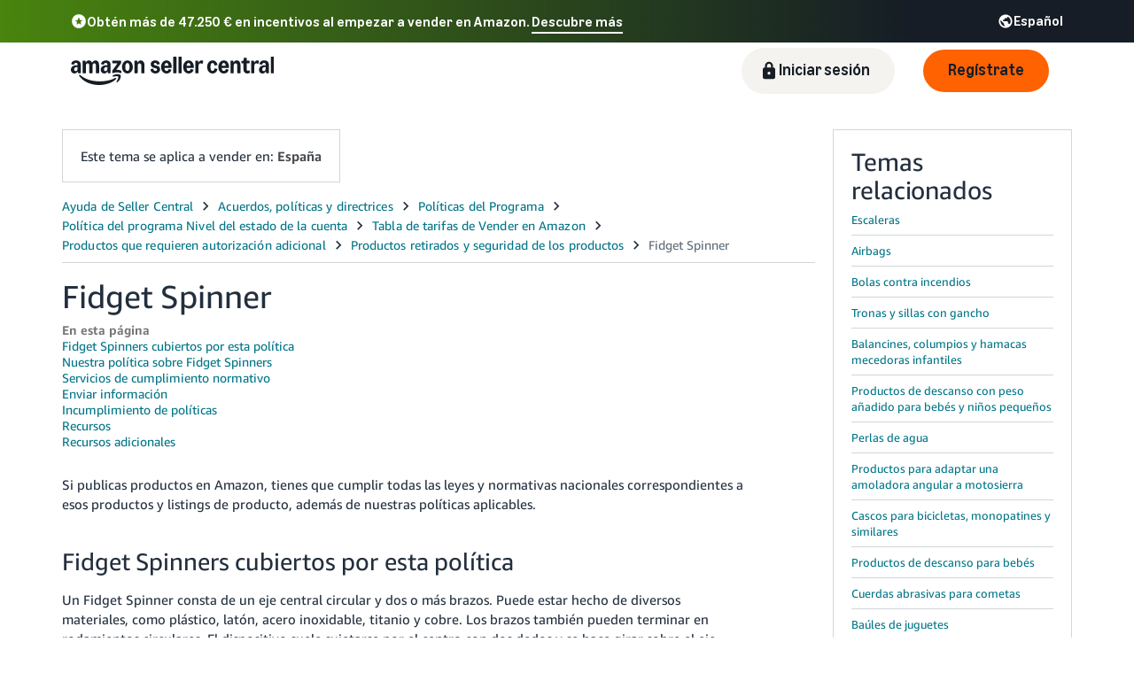

--- FILE ---
content_type: application/javascript; charset=utf-8
request_url: https://d1bkay65ooam95.cloudfront.net/help/hub/vendors.f47d2df04248975d728d.chunk.min.js
body_size: 132743
content:
/*! For license information please see vendors.f47d2df04248975d728d.chunk.min.js.LICENSE.txt */
(window.webpackJsonp=window.webpackJsonp||[]).push([[1],{"+2oP":function(t,e,n){"use strict";var r=n("I+eb"),o=n("2oRo"),i=n("6LWA"),a=n("aO6C"),s=n("hh1v"),u=n("I8vh"),c=n("B/qT"),l=n("/GqU"),f=n("hBjN"),p=n("tiKp"),h=n("Hd5f"),d=n("82ph"),v=h("slice"),g=p("species"),y=o.Array,m=Math.max;r({target:"Array",proto:!0,forced:!v},{slice:function(t,e){var n,r,o,p=l(this),h=c(p),v=u(t,h),b=u(void 0===e?h:e,h);if(i(p)&&(n=p.constructor,(a(n)&&(n===y||i(n.prototype))||s(n)&&null===(n=n[g]))&&(n=void 0),n===y||void 0===n))return d(p,v,b);for(r=new(void 0===n?y:n)(m(b-v,0)),o=0;v<b;v++,o++)v in p&&f(r,o,p[v]);return r.length=o,r}})},"+9il":function(t,e,n){"use strict";Object.defineProperty(e,"__esModule",{value:!0});var r=void 0;try{r="undefined"!==window&&null!==window.localStorage;window.localStorage.setItem("i18next.translate.boo","foo"),window.localStorage.removeItem("i18next.translate.boo")}catch(t){r=!1}e.default={name:"localStorage",lookup:function(t){var e=void 0;if(t.lookupLocalStorage&&r){var n=window.localStorage.getItem(t.lookupLocalStorage);n&&(e=n)}return e},cacheUserLanguage:function(t,e){e.lookupLocalStorage&&r&&window.localStorage.setItem(e.lookupLocalStorage,t)}}},"+Tp9":function(t,e,n){"use strict";function r(){return(r=Object.assign||function(t){for(var e=1;e<arguments.length;e++){var n=arguments[e];for(var r in n)Object.prototype.hasOwnProperty.call(n,r)&&(t[r]=n[r])}return t}).apply(this,arguments)}n.d(e,"a",(function(){return r}))},"+wdc":function(t,e,n){"use strict";var r,o,i,a,s;if("undefined"==typeof window||"function"!=typeof MessageChannel){var u=null,c=null,l=function(){if(null!==u)try{var t=e.unstable_now();u(!0,t),u=null}catch(t){throw setTimeout(l,0),t}},f=Date.now();e.unstable_now=function(){return Date.now()-f},r=function(t){null!==u?setTimeout(r,0,t):(u=t,setTimeout(l,0))},o=function(t,e){c=setTimeout(t,e)},i=function(){clearTimeout(c)},a=function(){return!1},s=e.unstable_forceFrameRate=function(){}}else{var p=window.performance,h=window.Date,d=window.setTimeout,v=window.clearTimeout;if("undefined"!=typeof console){var g=window.cancelAnimationFrame;"function"!=typeof window.requestAnimationFrame&&console.error("This browser doesn't support requestAnimationFrame. Make sure that you load a polyfill in older browsers. https://fb.me/react-polyfills"),"function"!=typeof g&&console.error("This browser doesn't support cancelAnimationFrame. Make sure that you load a polyfill in older browsers. https://fb.me/react-polyfills")}if("object"==typeof p&&"function"==typeof p.now)e.unstable_now=function(){return p.now()};else{var y=h.now();e.unstable_now=function(){return h.now()-y}}var m=!1,b=null,w=-1,x=5,O=0;a=function(){return e.unstable_now()>=O},s=function(){},e.unstable_forceFrameRate=function(t){0>t||125<t?console.error("forceFrameRate takes a positive int between 0 and 125, forcing framerates higher than 125 fps is not unsupported"):x=0<t?Math.floor(1e3/t):5};var S=new MessageChannel,_=S.port2;S.port1.onmessage=function(){if(null!==b){var t=e.unstable_now();O=t+x;try{b(!0,t)?_.postMessage(null):(m=!1,b=null)}catch(t){throw _.postMessage(null),t}}else m=!1},r=function(t){b=t,m||(m=!0,_.postMessage(null))},o=function(t,n){w=d((function(){t(e.unstable_now())}),n)},i=function(){v(w),w=-1}}function k(t,e){var n=t.length;t.push(e);t:for(;;){var r=n-1>>>1,o=t[r];if(!(void 0!==o&&0<P(o,e)))break t;t[r]=e,t[n]=o,n=r}}function E(t){return void 0===(t=t[0])?null:t}function j(t){var e=t[0];if(void 0!==e){var n=t.pop();if(n!==e){t[0]=n;t:for(var r=0,o=t.length;r<o;){var i=2*(r+1)-1,a=t[i],s=i+1,u=t[s];if(void 0!==a&&0>P(a,n))void 0!==u&&0>P(u,a)?(t[r]=u,t[s]=n,r=s):(t[r]=a,t[i]=n,r=i);else{if(!(void 0!==u&&0>P(u,n)))break t;t[r]=u,t[s]=n,r=s}}}return e}return null}function P(t,e){var n=t.sortIndex-e.sortIndex;return 0!==n?n:t.id-e.id}var A=[],R=[],C=1,T=null,L=3,N=!1,M=!1,I=!1;function B(t){for(var e=E(R);null!==e;){if(null===e.callback)j(R);else{if(!(e.startTime<=t))break;j(R),e.sortIndex=e.expirationTime,k(A,e)}e=E(R)}}function F(t){if(I=!1,B(t),!M)if(null!==E(A))M=!0,r(U);else{var e=E(R);null!==e&&o(F,e.startTime-t)}}function U(t,n){M=!1,I&&(I=!1,i()),N=!0;var r=L;try{for(B(n),T=E(A);null!==T&&(!(T.expirationTime>n)||t&&!a());){var s=T.callback;if(null!==s){T.callback=null,L=T.priorityLevel;var u=s(T.expirationTime<=n);n=e.unstable_now(),"function"==typeof u?T.callback=u:T===E(A)&&j(A),B(n)}else j(A);T=E(A)}if(null!==T)var c=!0;else{var l=E(R);null!==l&&o(F,l.startTime-n),c=!1}return c}finally{T=null,L=r,N=!1}}function D(t){switch(t){case 1:return-1;case 2:return 250;case 5:return 1073741823;case 4:return 1e4;default:return 5e3}}var q=s;e.unstable_IdlePriority=5,e.unstable_ImmediatePriority=1,e.unstable_LowPriority=4,e.unstable_NormalPriority=3,e.unstable_Profiling=null,e.unstable_UserBlockingPriority=2,e.unstable_cancelCallback=function(t){t.callback=null},e.unstable_continueExecution=function(){M||N||(M=!0,r(U))},e.unstable_getCurrentPriorityLevel=function(){return L},e.unstable_getFirstCallbackNode=function(){return E(A)},e.unstable_next=function(t){switch(L){case 1:case 2:case 3:var e=3;break;default:e=L}var n=L;L=e;try{return t()}finally{L=n}},e.unstable_pauseExecution=function(){},e.unstable_requestPaint=q,e.unstable_runWithPriority=function(t,e){switch(t){case 1:case 2:case 3:case 4:case 5:break;default:t=3}var n=L;L=t;try{return e()}finally{L=n}},e.unstable_scheduleCallback=function(t,n,a){var s=e.unstable_now();if("object"==typeof a&&null!==a){var u=a.delay;u="number"==typeof u&&0<u?s+u:s,a="number"==typeof a.timeout?a.timeout:D(t)}else a=D(t),u=s;return t={id:C++,callback:n,priorityLevel:t,startTime:u,expirationTime:a=u+a,sortIndex:-1},u>s?(t.sortIndex=u,k(R,t),null===E(A)&&t===E(R)&&(I?i():I=!0,o(F,u-s))):(t.sortIndex=a,k(A,t),M||N||(M=!0,r(U))),t},e.unstable_shouldYield=function(){var t=e.unstable_now();B(t);var n=E(A);return n!==T&&null!==T&&null!==n&&null!==n.callback&&n.startTime<=t&&n.expirationTime<T.expirationTime||a()},e.unstable_wrapCallback=function(t){var e=L;return function(){var n=L;L=e;try{return t.apply(this,arguments)}finally{L=n}}}},"//dg":function(t,e,n){"use strict";Object.defineProperty(e,"__esModule",{value:!0}),e.default={name:"subdomain",lookup:function(t){var e=void 0;if("undefined"!=typeof window){var n=window.location.href.match(/(?:http[s]*\:\/\/)*(.*?)\.(?=[^\/]*\..{2,5})/gi);n instanceof Array&&(e="number"==typeof t.lookupFromSubdomainIndex?n[t.lookupFromSubdomainIndex].replace("http://","").replace("https://","").replace(".",""):n[0].replace("http://","").replace("https://","").replace(".",""))}return e}}},"/GqU":function(t,e,n){var r=n("RK3t"),o=n("HYAF");t.exports=function(t){return r(o(t))}},"/OPJ":function(t,e,n){var r=n("0Dky"),o=n("2oRo").RegExp;t.exports=r((function(){var t=o(".","s");return!(t.dotAll&&t.exec("\n")&&"s"===t.flags)}))},"/b8u":function(t,e,n){var r=n("STAE");t.exports=r&&!Symbol.sham&&"symbol"==typeof Symbol.iterator},"/byt":function(t,e){t.exports={CSSRuleList:0,CSSStyleDeclaration:0,CSSValueList:0,ClientRectList:0,DOMRectList:0,DOMStringList:0,DOMTokenList:1,DataTransferItemList:0,FileList:0,HTMLAllCollection:0,HTMLCollection:0,HTMLFormElement:0,HTMLSelectElement:0,MediaList:0,MimeTypeArray:0,NamedNodeMap:0,NodeList:1,PaintRequestList:0,Plugin:0,PluginArray:0,SVGLengthList:0,SVGNumberList:0,SVGPathSegList:0,SVGPointList:0,SVGStringList:0,SVGTransformList:0,SourceBufferList:0,StyleSheetList:0,TextTrackCueList:0,TextTrackList:0,TouchList:0}},"/pFH":function(t,e,n){"use strict";e.a=function(t){var e=this.constructor;return this.then((function(n){return e.resolve(t()).then((function(){return n}))}),(function(n){return e.resolve(t()).then((function(){return e.reject(n)}))}))}},"/qmn":function(t,e,n){var r=n("2oRo");t.exports=r.Promise},"07d7":function(t,e,n){var r=n("AO7/"),o=n("busE"),i=n("sEFX");r||o(Object.prototype,"toString",i,{unsafe:!0})},"0BK2":function(t,e){t.exports={}},"0Dky":function(t,e){t.exports=function(t){try{return!!t()}catch(t){return!0}}},"0GbY":function(t,e,n){var r=n("2oRo"),o=n("Fib7"),i=function(t){return o(t)?t:void 0};t.exports=function(t,e){return arguments.length<2?i(r[t]):r[t]&&r[t][e]}},"0eef":function(t,e,n){"use strict";var r={}.propertyIsEnumerable,o=Object.getOwnPropertyDescriptor,i=o&&!r.call({1:2},1);e.f=i?function(t){var e=o(this,t);return!!e&&e.enumerable}:r},"0rvr":function(t,e,n){var r=n("4zBA"),o=n("glrk"),i=n("O741");t.exports=Object.setPrototypeOf||("__proto__"in{}?function(){var t,e=!1,n={};try{(t=r(Object.getOwnPropertyDescriptor(Object.prototype,"__proto__").set))(n,[]),e=n instanceof Array}catch(t){}return function(n,r){return o(n),i(r),e?t(n,r):n.__proto__=r,n}}():void 0)},"0yK8":function(t,e,n){"use strict";function r(t,e,n){function r(t){return t&&t.indexOf("###")>-1?t.replace(/###/g,"."):t}function o(){return!t||"string"==typeof t}for(var i="string"!=typeof e?[].concat(e):e.split(".");i.length>1;){if(o())return{};var a=r(i.shift());!t[a]&&n&&(t[a]=new n),t=t[a]}return o()?{}:{obj:t,k:r(i.shift())}}Object.defineProperty(e,"__esModule",{value:!0}),e.setPath=function(t,e,n){var o=r(t,e,Object),i=o.obj,a=o.k;i[a]=n},e.pushPath=function(t,e,n,o){var i=r(t,e,Object),a=i.obj,s=i.k;a[s]=a[s]||[],o&&(a[s]=a[s].concat(n));o||a[s].push(n)},e.getPath=function(t,e){var n=r(t,e),o=n.obj,i=n.k;return o?o[i]:void 0},e.defaults=function(t){return i.call(a.call(arguments,1),(function(e){if(e)for(var n in e)void 0===t[n]&&(t[n]=e[n])})),t},e.extend=function(t){return i.call(a.call(arguments,1),(function(e){if(e)for(var n in e)t[n]=e[n]})),t};var o=[],i=o.forEach,a=o.slice},"14Sl":function(t,e,n){"use strict";n("rB9j");var r=n("4zBA"),o=n("busE"),i=n("kmMV"),a=n("0Dky"),s=n("tiKp"),u=n("kRJp"),c=s("species"),l=RegExp.prototype;t.exports=function(t,e,n,f){var p=s(t),h=!a((function(){var e={};return e[p]=function(){return 7},7!=""[t](e)})),d=h&&!a((function(){var e=!1,n=/a/;return"split"===t&&((n={}).constructor={},n.constructor[c]=function(){return n},n.flags="",n[p]=/./[p]),n.exec=function(){return e=!0,null},n[p](""),!e}));if(!h||!d||n){var v=r(/./[p]),g=e(p,""[t],(function(t,e,n,o,a){var s=r(t),u=e.exec;return u===i||u===l.exec?h&&!a?{done:!0,value:v(e,n,o)}:{done:!0,value:s(n,e,o)}:{done:!1}}));o(String.prototype,t,g[0]),o(l,p,g[1])}f&&u(l[p],"sham",!0)}},"16Al":function(t,e,n){"use strict";var r=n("WbBG");function o(){}function i(){}i.resetWarningCache=o,t.exports=function(){function t(t,e,n,o,i,a){if(a!==r){var s=new Error("Calling PropTypes validators directly is not supported by the `prop-types` package. Use PropTypes.checkPropTypes() to call them. Read more at http://fb.me/use-check-prop-types");throw s.name="Invariant Violation",s}}function e(){return t}t.isRequired=t;var n={array:t,bool:t,func:t,number:t,object:t,string:t,symbol:t,any:t,arrayOf:e,element:t,elementType:t,instanceOf:e,node:t,objectOf:e,oneOf:e,oneOfType:e,shape:e,exact:e,checkPropTypes:i,resetWarningCache:o};return n.PropTypes=n,n}},"17x9":function(t,e,n){t.exports=n("16Al")()},"1E5z":function(t,e,n){var r=n("m/L8").f,o=n("Gi26"),i=n("tiKp")("toStringTag");t.exports=function(t,e,n){t&&!o(t=n?t:t.prototype,i)&&r(t,i,{configurable:!0,value:e})}},"1MNl":function(t,e,n){var r=n("NC/Y"),o=n("2oRo");t.exports=/ipad|iphone|ipod/i.test(r)&&void 0!==o.Pebble},"1OyB":function(t,e,n){"use strict";function r(t,e){if(!(t instanceof e))throw new TypeError("Cannot call a class as a function")}n.d(e,"a",(function(){return r}))},"1VLE":function(t,e,n){"use strict";n.d(e,"a",(function(){return r})),n.d(e,"b",(function(){return o}));var r={},o={}},"1Y/n":function(t,e,n){var r=n("2oRo"),o=n("We1y"),i=n("ewvW"),a=n("RK3t"),s=n("B/qT"),u=r.TypeError,c=function(t){return function(e,n,r,c){o(n);var l=i(e),f=a(l),p=s(l),h=t?p-1:0,d=t?-1:1;if(r<2)for(;;){if(h in f){c=f[h],h+=d;break}if(h+=d,t?h<0:p<=h)throw u("Reduce of empty array with no initial value")}for(;t?h>=0:p>h;h+=d)h in f&&(c=n(c,f[h],h,l));return c}};t.exports={left:c(!1),right:c(!0)}},"1f84":function(t,e,n){"use strict";function r(t,e){if(null==t)return{};var n,r,o={},i=Object.keys(t);for(r=0;r<i.length;r++)n=i[r],e.indexOf(n)>=0||(o[n]=t[n]);return o}n.d(e,"a",(function(){return r}))},"2/pz":function(t,e,n){"use strict";var r=n("I+eb"),o=n("We1y"),i=n("0GbY"),a=n("xluM"),s=n("8GlL"),u=n("5mdu"),c=n("ImZN");r({target:"Promise",stat:!0},{any:function(t){var e=this,n=i("AggregateError"),r=s.f(e),l=r.resolve,f=r.reject,p=u((function(){var r=o(e.resolve),i=[],s=0,u=1,p=!1;c(t,(function(t){var o=s++,c=!1;u++,a(r,e,t).then((function(t){c||p||(p=!0,l(t))}),(function(t){c||p||(c=!0,i[o]=t,--u||f(new n(i,"No one promise resolved")))}))})),--u||f(new n(i,"No one promise resolved"))}));return p.error&&f(p.value),r.promise}})},"27RR":function(t,e,n){var r=n("I+eb"),o=n("g6v/"),i=n("Vu81"),a=n("/GqU"),s=n("Bs8V"),u=n("hBjN");r({target:"Object",stat:!0,sham:!o},{getOwnPropertyDescriptors:function(t){for(var e,n,r=a(t),o=s.f,c=i(r),l={},f=0;c.length>f;)void 0!==(n=o(r,e=c[f++]))&&u(l,e,n);return l}})},"284h":function(t,e){t.exports=function(t){if(t&&t.__esModule)return t;var e={};if(null!=t)for(var n in t)if(Object.prototype.hasOwnProperty.call(t,n)){var r=Object.defineProperty&&Object.getOwnPropertyDescriptor?Object.getOwnPropertyDescriptor(t,n):{};r.get||r.set?Object.defineProperty(e,n,r):e[n]=t[n]}return e.default=t,e}},"2B1R":function(t,e,n){"use strict";var r=n("I+eb"),o=n("tycR").map;r({target:"Array",proto:!0,forced:!n("Hd5f")("map")},{map:function(t){return o(this,t,arguments.length>1?arguments[1]:void 0)}})},"2Gvs":function(t,e,n){var r=n("0Dky");t.exports=r((function(){if("function"==typeof ArrayBuffer){var t=new ArrayBuffer(8);Object.isExtensible(t)&&Object.defineProperty(t,"a",{value:8})}}))},"2Kzr":function(t,e,n){"use strict";Object.defineProperty(e,"__esModule",{value:!0}),e.default={name:"querystring",lookup:function(t){var e=void 0;if("undefined"!=typeof window)for(var n=window.location.search.substring(1).split("&"),r=0;r<n.length;r++){var o=n[r].indexOf("=");if(o>0)n[r].substring(0,o)===t.lookupQuerystring&&(e=n[r].substring(o+1))}return e}}},"2SVd":function(t,e,n){"use strict";t.exports=function(t){return/^([a-z][a-z\d\+\-\.]*:)?\/\//i.test(t)}},"2UD4":function(t,e,n){"use strict";var r=n("lVBX").default;n(1),(e=t.exports=r).default=e},"2Zix":function(t,e,n){var r=n("NC/Y");t.exports=/MSIE|Trident/.test(r)},"2bX/":function(t,e,n){var r=n("2oRo"),o=n("0GbY"),i=n("Fib7"),a=n("OpvP"),s=n("/b8u"),u=r.Object;t.exports=s?function(t){return"symbol"==typeof t}:function(t){var e=o("Symbol");return i(e)&&a(e.prototype,u(t))}},"2mql":function(t,e,n){"use strict";var r=n("TOwV"),o={childContextTypes:!0,contextType:!0,contextTypes:!0,defaultProps:!0,displayName:!0,getDefaultProps:!0,getDerivedStateFromError:!0,getDerivedStateFromProps:!0,mixins:!0,propTypes:!0,type:!0},i={name:!0,length:!0,prototype:!0,caller:!0,callee:!0,arguments:!0,arity:!0},a={$$typeof:!0,compare:!0,defaultProps:!0,displayName:!0,propTypes:!0,type:!0},s={};function u(t){return r.isMemo(t)?a:s[t.$$typeof]||o}s[r.ForwardRef]={$$typeof:!0,render:!0,defaultProps:!0,displayName:!0,propTypes:!0};var c=Object.defineProperty,l=Object.getOwnPropertyNames,f=Object.getOwnPropertySymbols,p=Object.getOwnPropertyDescriptor,h=Object.getPrototypeOf,d=Object.prototype;t.exports=function t(e,n,r){if("string"!=typeof n){if(d){var o=h(n);o&&o!==d&&t(e,o,r)}var a=l(n);f&&(a=a.concat(f(n)));for(var s=u(e),v=u(n),g=0;g<a.length;++g){var y=a[g];if(!(i[y]||r&&r[y]||v&&v[y]||s&&s[y])){var m=p(n,y);try{c(e,y,m)}catch(t){}}}return e}return e}},"2oRo":function(t,e,n){(function(e){var n=function(t){return t&&t.Math==Math&&t};t.exports=n("object"==typeof globalThis&&globalThis)||n("object"==typeof window&&window)||n("object"==typeof self&&self)||n("object"==typeof e&&e)||function(){return this}()||Function("return this")()}).call(this,n("yLpj"))},"33Wh":function(t,e,n){var r=n("yoRg"),o=n("eDl+");t.exports=Object.keys||function(t){return r(t,o)}},"3ASw":function(t,e,n){var r=n("UCR5").SourceMapGenerator,o=n("Cbry"),i=/(\r?\n)/,a="$$$isSourceNode$$$";function s(t,e,n,r,o){this.children=[],this.sourceContents={},this.line=null==t?null:t,this.column=null==e?null:e,this.source=null==n?null:n,this.name=null==o?null:o,this[a]=!0,null!=r&&this.add(r)}s.fromStringWithSourceMap=function(t,e,n){var r=new s,a=t.split(i),u=0,c=function(){return t()+(t()||"");function t(){return u<a.length?a[u++]:void 0}},l=1,f=0,p=null;return e.eachMapping((function(t){if(null!==p){if(!(l<t.generatedLine)){var e=(n=a[u]).substr(0,t.generatedColumn-f);return a[u]=n.substr(t.generatedColumn-f),f=t.generatedColumn,h(p,e),void(p=t)}h(p,c()),l++,f=0}for(;l<t.generatedLine;)r.add(c()),l++;if(f<t.generatedColumn){var n=a[u];r.add(n.substr(0,t.generatedColumn)),a[u]=n.substr(t.generatedColumn),f=t.generatedColumn}p=t}),this),u<a.length&&(p&&h(p,c()),r.add(a.splice(u).join(""))),e.sources.forEach((function(t){var i=e.sourceContentFor(t);null!=i&&(null!=n&&(t=o.join(n,t)),r.setSourceContent(t,i))})),r;function h(t,e){if(null===t||void 0===t.source)r.add(e);else{var i=n?o.join(n,t.source):t.source;r.add(new s(t.originalLine,t.originalColumn,i,e,t.name))}}},s.prototype.add=function(t){if(Array.isArray(t))t.forEach((function(t){this.add(t)}),this);else{if(!t[a]&&"string"!=typeof t)throw new TypeError("Expected a SourceNode, string, or an array of SourceNodes and strings. Got "+t);t&&this.children.push(t)}return this},s.prototype.prepend=function(t){if(Array.isArray(t))for(var e=t.length-1;e>=0;e--)this.prepend(t[e]);else{if(!t[a]&&"string"!=typeof t)throw new TypeError("Expected a SourceNode, string, or an array of SourceNodes and strings. Got "+t);this.children.unshift(t)}return this},s.prototype.walk=function(t){for(var e,n=0,r=this.children.length;n<r;n++)(e=this.children[n])[a]?e.walk(t):""!==e&&t(e,{source:this.source,line:this.line,column:this.column,name:this.name})},s.prototype.join=function(t){var e,n,r=this.children.length;if(r>0){for(e=[],n=0;n<r-1;n++)e.push(this.children[n]),e.push(t);e.push(this.children[n]),this.children=e}return this},s.prototype.replaceRight=function(t,e){var n=this.children[this.children.length-1];return n[a]?n.replaceRight(t,e):"string"==typeof n?this.children[this.children.length-1]=n.replace(t,e):this.children.push("".replace(t,e)),this},s.prototype.setSourceContent=function(t,e){this.sourceContents[o.toSetString(t)]=e},s.prototype.walkSourceContents=function(t){for(var e=0,n=this.children.length;e<n;e++)this.children[e][a]&&this.children[e].walkSourceContents(t);var r=Object.keys(this.sourceContents);for(e=0,n=r.length;e<n;e++)t(o.fromSetString(r[e]),this.sourceContents[r[e]])},s.prototype.toString=function(){var t="";return this.walk((function(e){t+=e})),t},s.prototype.toStringWithSourceMap=function(t){var e={code:"",line:1,column:0},n=new r(t),o=!1,i=null,a=null,s=null,u=null;return this.walk((function(t,r){e.code+=t,null!==r.source&&null!==r.line&&null!==r.column?(i===r.source&&a===r.line&&s===r.column&&u===r.name||n.addMapping({source:r.source,original:{line:r.line,column:r.column},generated:{line:e.line,column:e.column},name:r.name}),i=r.source,a=r.line,s=r.column,u=r.name,o=!0):o&&(n.addMapping({generated:{line:e.line,column:e.column}}),i=null,o=!1);for(var c=0,l=t.length;c<l;c++)10===t.charCodeAt(c)?(e.line++,e.column=0,c+1===l?(i=null,o=!1):o&&n.addMapping({source:r.source,original:{line:r.line,column:r.column},generated:{line:e.line,column:e.column},name:r.name})):e.column++})),this.walkSourceContents((function(t,e){n.setSourceContent(t,e)})),{code:e.code,map:n}},e.SourceNode=s},"3Eq5":function(t,e,n){var r=n("We1y");t.exports=function(t,e){var n=t[e];return null==n?void 0:r(n)}},"3HS5":function(t,e,n){e.SourceMapGenerator=n("UCR5").SourceMapGenerator,e.SourceMapConsumer=n("qJsZ").SourceMapConsumer,e.SourceNode=n("3ASw").SourceNode},"3RSX":function(t,e,n){"use strict";var r=n("Qfp6");t.exports=function(t){return!(!t||"string"!=typeof t||t.length<6)&&!new RegExp("[^"+r.get().replace(/[|\\{}()[\]^$+*?.-]/g,"\\$&")+"]").test(t)}},"3bBZ":function(t,e,n){var r=n("2oRo"),o=n("/byt"),i=n("eFrH"),a=n("4mDm"),s=n("kRJp"),u=n("tiKp"),c=u("iterator"),l=u("toStringTag"),f=a.values,p=function(t,e){if(t){if(t[c]!==f)try{s(t,c,f)}catch(e){t[c]=f}if(t[l]||s(t,l,e),o[e])for(var n in a)if(t[n]!==a[n])try{s(t,n,a[n])}catch(e){t[n]=a[n]}}};for(var h in o)p(r[h]&&r[h].prototype,h);p(i,"DOMTokenList")},"3zPy":function(t,e){function n(t){if(t&&"object"==typeof t){var e=t.which||t.keyCode||t.charCode;e&&(t=e)}if("number"==typeof t)return a[t];var n,i=String(t);return(n=r[i.toLowerCase()])?n:(n=o[i.toLowerCase()])||(1===i.length?i.charCodeAt(0):void 0)}n.isEventKey=function(t,e){if(t&&"object"==typeof t){var n=t.which||t.keyCode||t.charCode;if(null==n)return!1;if("string"==typeof e){var i;if(i=r[e.toLowerCase()])return i===n;if(i=o[e.toLowerCase()])return i===n}else if("number"==typeof e)return e===n;return!1}};var r=(e=t.exports=n).code=e.codes={backspace:8,tab:9,enter:13,shift:16,ctrl:17,alt:18,"pause/break":19,"caps lock":20,esc:27,space:32,"page up":33,"page down":34,end:35,home:36,left:37,up:38,right:39,down:40,insert:45,delete:46,command:91,"left command":91,"right command":93,"numpad *":106,"numpad +":107,"numpad -":109,"numpad .":110,"numpad /":111,"num lock":144,"scroll lock":145,"my computer":182,"my calculator":183,";":186,"=":187,",":188,"-":189,".":190,"/":191,"`":192,"[":219,"\\":220,"]":221,"'":222},o=e.aliases={windows:91,"⇧":16,"⌥":18,"⌃":17,"⌘":91,ctl:17,control:17,option:18,pause:19,break:19,caps:20,return:13,escape:27,spc:32,spacebar:32,pgup:33,pgdn:34,ins:45,del:46,cmd:91};for(i=97;i<123;i++)r[String.fromCharCode(i)]=i-32;for(var i=48;i<58;i++)r[i-48]=i;for(i=1;i<13;i++)r["f"+i]=i+111;for(i=0;i<10;i++)r["numpad "+i]=i+96;var a=e.names=e.title={};for(i in r)a[r[i]]=i;for(var s in o)r[s]=o[s]},"45G5":function(t,e,n){var r=n("V37c");t.exports=function(t,e){return void 0===t?arguments.length<2?"":e:r(t)}},"4Brf":function(t,e,n){"use strict";var r=n("I+eb"),o=n("g6v/"),i=n("2oRo"),a=n("4zBA"),s=n("Gi26"),u=n("Fib7"),c=n("OpvP"),l=n("V37c"),f=n("m/L8").f,p=n("6JNq"),h=i.Symbol,d=h&&h.prototype;if(o&&u(h)&&(!("description"in d)||void 0!==h().description)){var v={},g=function(){var t=arguments.length<1||void 0===arguments[0]?void 0:l(arguments[0]),e=c(d,this)?new h(t):void 0===t?h():h(t);return""===t&&(v[e]=!0),e};p(g,h),g.prototype=d,d.constructor=g;var y="Symbol(test)"==String(h("test")),m=a(d.toString),b=a(d.valueOf),w=/^Symbol\((.*)\)[^)]+$/,x=a("".replace),O=a("".slice);f(d,"description",{configurable:!0,get:function(){var t=b(this),e=m(t);if(s(v,t))return"";var n=y?O(e,7,-1):x(e,w,"$1");return""===n?void 0:n}}),r({global:!0,forced:!0},{Symbol:g})}},"4WOD":function(t,e,n){var r=n("2oRo"),o=n("Gi26"),i=n("Fib7"),a=n("ewvW"),s=n("93I0"),u=n("4Xet"),c=s("IE_PROTO"),l=r.Object,f=l.prototype;t.exports=u?l.getPrototypeOf:function(t){var e=a(t);if(o(e,c))return e[c];var n=e.constructor;return i(n)&&e instanceof n?n.prototype:e instanceof l?f:null}},"4Xet":function(t,e,n){var r=n("0Dky");t.exports=!r((function(){function t(){}return t.prototype.constructor=null,Object.getPrototypeOf(new t)!==t.prototype}))},"4fRq":function(t,e){var n="undefined"!=typeof crypto&&crypto.getRandomValues&&crypto.getRandomValues.bind(crypto)||"undefined"!=typeof msCrypto&&"function"==typeof window.msCrypto.getRandomValues&&msCrypto.getRandomValues.bind(msCrypto);if(n){var r=new Uint8Array(16);t.exports=function(){return n(r),r}}else{var o=new Array(16);t.exports=function(){for(var t,e=0;e<16;e++)0==(3&e)&&(t=4294967296*Math.random()),o[e]=t>>>((3&e)<<3)&255;return o}}},"4l63":function(t,e,n){var r=n("I+eb"),o=n("wg0c");r({global:!0,forced:parseInt!=o},{parseInt:o})},"4mDm":function(t,e,n){"use strict";var r=n("/GqU"),o=n("RNIs"),i=n("P4y1"),a=n("afO8"),s=n("fdAy"),u=a.set,c=a.getterFor("Array Iterator");t.exports=s(Array,"Array",(function(t,e){u(this,{type:"Array Iterator",target:r(t),index:0,kind:e})}),(function(){var t=c(this),e=t.target,n=t.kind,r=t.index++;return!e||r>=e.length?(t.target=void 0,{value:void 0,done:!0}):"keys"==n?{value:r,done:!1}:"values"==n?{value:e[r],done:!1}:{value:[r,e[r]],done:!1}}),"values"),i.Arguments=i.Array,o("keys"),o("values"),o("entries")},"4qtV":function(t,e,n){"use strict";n.d(e,"a",(function(){return l}));n("+2oP"),n("pjDv"),n("4Brf");var r=n("1OyB"),o=n("vuIU"),i=(n("4mDm"),n("07d7"),n("YGK4"),n("PKPk"),n("rB9j"),n("EnZy"),n("FZtP"),n("ENF9"),n("sMBO"),n("oVuX"),n("AaG5"));function a(t,e){var n="undefined"!=typeof Symbol&&t[Symbol.iterator]||t["@@iterator"];if(!n){if(Array.isArray(t)||(n=function(t,e){if(!t)return;if("string"==typeof t)return s(t,e);var n=Object.prototype.toString.call(t).slice(8,-1);"Object"===n&&t.constructor&&(n=t.constructor.name);if("Map"===n||"Set"===n)return Array.from(t);if("Arguments"===n||/^(?:Ui|I)nt(?:8|16|32)(?:Clamped)?Array$/.test(n))return s(t,e)}(t))||e&&t&&"number"==typeof t.length){n&&(t=n);var r=0,o=function(){};return{s:o,n:function(){return r>=t.length?{done:!0}:{done:!1,value:t[r++]}},e:function(t){throw t},f:o}}throw new TypeError("Invalid attempt to iterate non-iterable instance.\nIn order to be iterable, non-array objects must have a [Symbol.iterator]() method.")}var i,a=!0,u=!1;return{s:function(){n=n.call(t)},n:function(){var t=n.next();return a=t.done,t},e:function(t){u=!0,i=t},f:function(){try{a||null==n.return||n.return()}finally{if(u)throw i}}}}function s(t,e){(null==e||e>t.length)&&(e=t.length);for(var n=0,r=new Array(e);n<e;n++)r[n]=t[n];return r}var u=function(){function t(e){Object(r.a)(this,t),this.classes=new Set,this.changed=!1,this.element=e;var n,o=a((e.getAttribute("class")||"").split(/\s+/));try{for(o.s();!(n=o.n()).done;){var i=n.value;this.classes.add(i)}}catch(t){o.e(t)}finally{o.f()}}return Object(o.a)(t,[{key:"add",value:function(t){this.classes.add(t),this.changed=!0}},{key:"remove",value:function(t){this.classes.delete(t),this.changed=!0}},{key:"commit",value:function(){if(this.changed){var t="";this.classes.forEach((function(e){return t+=e+" "})),this.element.setAttribute("class",t)}}}]),t}(),c=new WeakMap,l=Object(i.c)((function(t){return function(e){if(!(e instanceof i.a)||e instanceof i.b||"class"!==e.committer.name||e.committer.parts.length>1)throw new Error("The `classMap` directive must be used in the `class` attribute and must be the only part in the attribute.");var n=e.committer,r=n.element,o=c.get(e);void 0===o&&(r.setAttribute("class",n.strings.join(" ")),c.set(e,o=new Set));var a=r.classList||new u(r);for(var s in o.forEach((function(e){e in t||(a.remove(e),o.delete(e))})),t){var l=t[s];l!=o.has(s)&&(l?(a.add(s),o.add(s)):(a.remove(s),o.delete(s)))}"function"==typeof a.commit&&a.commit()}}))},"4syw":function(t,e,n){var r=n("busE");t.exports=function(t,e,n){for(var o in e)r(t,o,e[o],n);return t}},"4yuk":function(t,e,n){"use strict";n.d(e,"f",(function(){return o})),n.d(e,"g",(function(){return i})),n.d(e,"b",(function(){return s})),n.d(e,"a",(function(){return u})),n.d(e,"d",(function(){return l})),n.d(e,"c",(function(){return f})),n.d(e,"e",(function(){return p}));var r=n("1OyB"),o=(n("+2oP"),n("TWNs"),n("rB9j"),n("JfAA"),n("ma9I"),n("4mDm"),n("07d7"),n("sMBO"),n("EnZy"),n("yXV3"),"{{lit-".concat(String(Math.random()).slice(2),"}}")),i="\x3c!--".concat(o,"--\x3e"),a=new RegExp("".concat(o,"|").concat(i)),s="$lit$",u=function t(e,n){Object(r.a)(this,t),this.parts=[],this.element=n;for(var i=[],u=[],l=document.createTreeWalker(n.content,133,null,!1),h=0,d=-1,v=0,g=e.strings,y=e.values.length;v<y;){var m=l.nextNode();if(null!==m){if(d++,1===m.nodeType){if(m.hasAttributes()){for(var b=m.attributes,w=b.length,x=0,O=0;O<w;O++)c(b[O].name,s)&&x++;for(;x-- >0;){var S=g[v],_=p.exec(S)[2],k=_.toLowerCase()+s,E=m.getAttribute(k);m.removeAttribute(k);var j=E.split(a);this.parts.push({type:"attribute",index:d,name:_,strings:j}),v+=j.length-1}}"TEMPLATE"===m.tagName&&(u.push(m),l.currentNode=m.content)}else if(3===m.nodeType){var P=m.data;if(P.indexOf(o)>=0){for(var A=m.parentNode,R=P.split(a),C=R.length-1,T=0;T<C;T++){var L=void 0,N=R[T];if(""===N)L=f();else{var M=p.exec(N);null!==M&&c(M[2],s)&&(N=N.slice(0,M.index)+M[1]+M[2].slice(0,-s.length)+M[3]),L=document.createTextNode(N)}A.insertBefore(L,m),this.parts.push({type:"node",index:++d})}""===R[C]?(A.insertBefore(f(),m),i.push(m)):m.data=R[C],v+=C}}else if(8===m.nodeType)if(m.data===o){var I=m.parentNode;null!==m.previousSibling&&d!==h||(d++,I.insertBefore(f(),m)),h=d,this.parts.push({type:"node",index:d}),null===m.nextSibling?m.data="":(i.push(m),d--),v++}else for(var B=-1;-1!==(B=m.data.indexOf(o,B+1));)this.parts.push({type:"node",index:-1}),v++}else l.currentNode=u.pop()}for(var F=0,U=i;F<U.length;F++){var D=U[F];D.parentNode.removeChild(D)}},c=function(t,e){var n=t.length-e.length;return n>=0&&t.slice(n)===e},l=function(t){return-1!==t.index},f=function(){return document.createComment("")},p=/([ \x09\x0a\x0c\x0d])([^\0-\x1F\x7F-\x9F "'>=/]+)([ \x09\x0a\x0c\x0d]*=[ \x09\x0a\x0c\x0d]*(?:[^ \x09\x0a\x0c\x0d"'`<>=]*|"[^"]*|'[^']*))$/},"4zBA":function(t,e){var n=Function.prototype,r=n.bind,o=n.call,i=r&&r.bind(o);t.exports=r?function(t){return t&&i(o,t)}:function(t){return t&&function(){return o.apply(t,arguments)}}},"5DmW":function(t,e,n){var r=n("I+eb"),o=n("0Dky"),i=n("/GqU"),a=n("Bs8V").f,s=n("g6v/"),u=o((function(){a(1)}));r({target:"Object",stat:!0,forced:!s||u,sham:!s},{getOwnPropertyDescriptor:function(t,e){return a(i(t),e)}})},"5Yz+":function(t,e,n){"use strict";var r=n("K6Rb"),o=n("/GqU"),i=n("WSbT"),a=n("B/qT"),s=n("pkCn"),u=Math.min,c=[].lastIndexOf,l=!!c&&1/[1].lastIndexOf(1,-0)<0,f=s("lastIndexOf"),p=l||!f;t.exports=p?function(t){if(l)return r(c,this,arguments)||0;var e=o(this),n=a(e),s=n-1;for(arguments.length>1&&(s=u(s,i(arguments[1]))),s<0&&(s=n+s);s>=0;s--)if(s in e&&e[s]===t)return s||0;return-1}:c},"5idf":function(t,e,n){var r=n("OYDq");n("3bBZ"),t.exports=r},"5mdu":function(t,e){t.exports=function(t){try{return{error:!1,value:t()}}catch(t){return{error:!0,value:t}}}},"5oMp":function(t,e,n){"use strict";t.exports=function(t,e){return e?t.replace(/\/+$/,"")+"/"+e.replace(/^\/+/,""):t}},"5s+n":function(t,e,n){"use strict";var r,o,i,a,s=n("I+eb"),u=n("xDBR"),c=n("2oRo"),l=n("0GbY"),f=n("xluM"),p=n("/qmn"),h=n("busE"),d=n("4syw"),v=n("0rvr"),g=n("1E5z"),y=n("JiZb"),m=n("We1y"),b=n("Fib7"),w=n("hh1v"),x=n("GarU"),O=n("iSVu"),S=n("ImZN"),_=n("HH4o"),k=n("SEBh"),E=n("LPSS").set,j=n("tXUg"),P=n("zfnd"),A=n("RN6c"),R=n("8GlL"),C=n("5mdu"),T=n("afO8"),L=n("lMq5"),N=n("tiKp"),M=n("YGnB"),I=n("YF1G"),B=n("LQDL"),F=N("species"),U="Promise",D=T.getterFor(U),q=T.set,V=T.getterFor(U),W=p&&p.prototype,z=p,H=W,G=c.TypeError,K=c.document,$=c.process,J=R.f,Y=J,X=!!(K&&K.createEvent&&c.dispatchEvent),Z=b(c.PromiseRejectionEvent),Q=!1,tt=L(U,(function(){var t=O(z),e=t!==String(z);if(!e&&66===B)return!0;if(u&&!H.finally)return!0;if(B>=51&&/native code/.test(t))return!1;var n=new z((function(t){t(1)})),r=function(t){t((function(){}),(function(){}))};return(n.constructor={})[F]=r,!(Q=n.then((function(){}))instanceof r)||!e&&M&&!Z})),et=tt||!_((function(t){z.all(t).catch((function(){}))})),nt=function(t){var e;return!(!w(t)||!b(e=t.then))&&e},rt=function(t,e){if(!t.notified){t.notified=!0;var n=t.reactions;j((function(){for(var r=t.value,o=1==t.state,i=0;n.length>i;){var a,s,u,c=n[i++],l=o?c.ok:c.fail,p=c.resolve,h=c.reject,d=c.domain;try{l?(o||(2===t.rejection&&st(t),t.rejection=1),!0===l?a=r:(d&&d.enter(),a=l(r),d&&(d.exit(),u=!0)),a===c.promise?h(G("Promise-chain cycle")):(s=nt(a))?f(s,a,p,h):p(a)):h(r)}catch(t){d&&!u&&d.exit(),h(t)}}t.reactions=[],t.notified=!1,e&&!t.rejection&&it(t)}))}},ot=function(t,e,n){var r,o;X?((r=K.createEvent("Event")).promise=e,r.reason=n,r.initEvent(t,!1,!0),c.dispatchEvent(r)):r={promise:e,reason:n},!Z&&(o=c["on"+t])?o(r):"unhandledrejection"===t&&A("Unhandled promise rejection",n)},it=function(t){f(E,c,(function(){var e,n=t.facade,r=t.value;if(at(t)&&(e=C((function(){I?$.emit("unhandledRejection",r,n):ot("unhandledrejection",n,r)})),t.rejection=I||at(t)?2:1,e.error))throw e.value}))},at=function(t){return 1!==t.rejection&&!t.parent},st=function(t){f(E,c,(function(){var e=t.facade;I?$.emit("rejectionHandled",e):ot("rejectionhandled",e,t.value)}))},ut=function(t,e,n){return function(r){t(e,r,n)}},ct=function(t,e,n){t.done||(t.done=!0,n&&(t=n),t.value=e,t.state=2,rt(t,!0))},lt=function(t,e,n){if(!t.done){t.done=!0,n&&(t=n);try{if(t.facade===e)throw G("Promise can't be resolved itself");var r=nt(e);r?j((function(){var n={done:!1};try{f(r,e,ut(lt,n,t),ut(ct,n,t))}catch(e){ct(n,e,t)}})):(t.value=e,t.state=1,rt(t,!1))}catch(e){ct({done:!1},e,t)}}};if(tt&&(H=(z=function(t){x(this,H),m(t),f(r,this);var e=D(this);try{t(ut(lt,e),ut(ct,e))}catch(t){ct(e,t)}}).prototype,(r=function(t){q(this,{type:U,done:!1,notified:!1,parent:!1,reactions:[],rejection:!1,state:0,value:void 0})}).prototype=d(H,{then:function(t,e){var n=V(this),r=n.reactions,o=J(k(this,z));return o.ok=!b(t)||t,o.fail=b(e)&&e,o.domain=I?$.domain:void 0,n.parent=!0,r[r.length]=o,0!=n.state&&rt(n,!1),o.promise},catch:function(t){return this.then(void 0,t)}}),o=function(){var t=new r,e=D(t);this.promise=t,this.resolve=ut(lt,e),this.reject=ut(ct,e)},R.f=J=function(t){return t===z||t===i?new o(t):Y(t)},!u&&b(p)&&W!==Object.prototype)){a=W.then,Q||(h(W,"then",(function(t,e){var n=this;return new z((function(t,e){f(a,n,t,e)})).then(t,e)}),{unsafe:!0}),h(W,"catch",H.catch,{unsafe:!0}));try{delete W.constructor}catch(t){}v&&v(W,H)}s({global:!0,wrap:!0,forced:tt},{Promise:z}),g(z,U,!1,!0),y(U),i=l(U),s({target:U,stat:!0,forced:tt},{reject:function(t){var e=J(this);return f(e.reject,void 0,t),e.promise}}),s({target:U,stat:!0,forced:u||tt},{resolve:function(t){return P(u&&this===i?z:this,t)}}),s({target:U,stat:!0,forced:et},{all:function(t){var e=this,n=J(e),r=n.resolve,o=n.reject,i=C((function(){var n=m(e.resolve),i=[],a=0,s=1;S(t,(function(t){var u=a++,c=!1;s++,f(n,e,t).then((function(t){c||(c=!0,i[u]=t,--s||r(i))}),o)})),--s||r(i)}));return i.error&&o(i.value),n.promise},race:function(t){var e=this,n=J(e),r=n.reject,o=C((function(){var o=m(e.resolve);S(t,(function(t){f(o,e,t).then(n.resolve,r)}))}));return o.error&&r(o.value),n.promise}})},"66V8":function(t,e,n){n("lnpS")},"6JNq":function(t,e,n){var r=n("Gi26"),o=n("Vu81"),i=n("Bs8V"),a=n("m/L8");t.exports=function(t,e){for(var n=o(e),s=a.f,u=i.f,c=0;c<n.length;c++){var l=n[c];r(t,l)||s(t,l,u(e,l))}}},"6LWA":function(t,e,n){var r=n("xrYK");t.exports=Array.isArray||function(t){return"Array"==r(t)}},"6VoE":function(t,e,n){var r=n("tiKp"),o=n("P4y1"),i=r("iterator"),a=Array.prototype;t.exports=function(t){return void 0!==t&&(o.Array===t||a[i]===t)}},"6unr":function(t,e,n){"use strict";n.d(e,"a",(function(){return l}));n("+2oP"),n("07d7"),n("pjDv"),n("PKPk"),n("rB9j"),n("4Brf"),n("4mDm");var r=n("KQm4"),o=n("1OyB"),i=n("vuIU"),a=(n("sMBO"),n("tFPJ")),s=n("4yuk");function u(t,e){var n="undefined"!=typeof Symbol&&t[Symbol.iterator]||t["@@iterator"];if(!n){if(Array.isArray(t)||(n=function(t,e){if(!t)return;if("string"==typeof t)return c(t,e);var n=Object.prototype.toString.call(t).slice(8,-1);"Object"===n&&t.constructor&&(n=t.constructor.name);if("Map"===n||"Set"===n)return Array.from(t);if("Arguments"===n||/^(?:Ui|I)nt(?:8|16|32)(?:Clamped)?Array$/.test(n))return c(t,e)}(t))||e&&t&&"number"==typeof t.length){n&&(t=n);var r=0,o=function(){};return{s:o,n:function(){return r>=t.length?{done:!0}:{done:!1,value:t[r++]}},e:function(t){throw t},f:o}}throw new TypeError("Invalid attempt to iterate non-iterable instance.\nIn order to be iterable, non-array objects must have a [Symbol.iterator]() method.")}var i,a=!0,s=!1;return{s:function(){n=n.call(t)},n:function(){var t=n.next();return a=t.done,t},e:function(t){s=!0,i=t},f:function(){try{a||null==n.return||n.return()}finally{if(s)throw i}}}}function c(t,e){(null==e||e>t.length)&&(e=t.length);for(var n=0,r=new Array(e);n<e;n++)r[n]=t[n];return r}var l=function(){function t(e,n,r){Object(o.a)(this,t),this.__parts=[],this.template=e,this.processor=n,this.options=r}return Object(i.a)(t,[{key:"update",value:function(t){var e,n=0,r=u(this.__parts);try{for(r.s();!(e=r.n()).done;){var o=e.value;void 0!==o&&o.setValue(t[n]),n++}}catch(t){r.e(t)}finally{r.f()}var i,a=u(this.__parts);try{for(a.s();!(i=a.n()).done;){var s=i.value;void 0!==s&&s.commit()}}catch(t){a.e(t)}finally{a.f()}}},{key:"_clone",value:function(){for(var t,e=a.a?this.template.element.content.cloneNode(!0):document.importNode(this.template.element.content,!0),n=[],o=this.template.parts,i=document.createTreeWalker(e,133,null,!1),u=0,c=0,l=i.nextNode();u<o.length;)if(t=o[u],Object(s.d)(t)){for(;c<t.index;)c++,"TEMPLATE"===l.nodeName&&(n.push(l),i.currentNode=l.content),null===(l=i.nextNode())&&(i.currentNode=n.pop(),l=i.nextNode());if("node"===t.type){var f=this.processor.handleTextExpression(this.options);f.insertAfterNode(l.previousSibling),this.__parts.push(f)}else{var p;(p=this.__parts).push.apply(p,Object(r.a)(this.processor.handleAttributeExpressions(l,t.name,t.strings,this.options)))}u++}else this.__parts.push(void 0),u++;return a.a&&(document.adoptNode(e),customElements.upgrade(e)),e}}]),t}()},"6x0u":function(t,e,n){"use strict";var r=n("xDBR"),o=n("2oRo"),i=n("0Dky"),a=n("USzg");t.exports=r||!i((function(){if(!(a&&a<535)){var t=Math.random();__defineSetter__.call(null,t,(function(){})),delete o[t]}}))},"7W2i":function(t,e,n){var r=n("SksO");t.exports=function(t,e){if("function"!=typeof e&&null!==e)throw new TypeError("Super expression must either be null or a function");t.prototype=Object.create(e&&e.prototype,{constructor:{value:t,writable:!0,configurable:!0}}),e&&r(t,e)}},"82ph":function(t,e,n){var r=n("4zBA");t.exports=r([].slice)},"8GlL":function(t,e,n){"use strict";var r=n("We1y"),o=function(t){var e,n;this.promise=new t((function(t,r){if(void 0!==e||void 0!==n)throw TypeError("Bad Promise constructor");e=t,n=r})),this.resolve=r(e),this.reject=r(n)};t.exports.f=function(t){return new o(t)}},"8YOa":function(t,e,n){var r=n("I+eb"),o=n("4zBA"),i=n("0BK2"),a=n("hh1v"),s=n("Gi26"),u=n("m/L8").f,c=n("JBy8"),l=n("BX/b"),f=n("T63f"),p=n("kOOl"),h=n("uy83"),d=!1,v=p("meta"),g=0,y=function(t){u(t,v,{value:{objectID:"O"+g++,weakData:{}}})},m=t.exports={enable:function(){m.enable=function(){},d=!0;var t=c.f,e=o([].splice),n={};n[v]=1,t(n).length&&(c.f=function(n){for(var r=t(n),o=0,i=r.length;o<i;o++)if(r[o]===v){e(r,o,1);break}return r},r({target:"Object",stat:!0,forced:!0},{getOwnPropertyNames:l.f}))},fastKey:function(t,e){if(!a(t))return"symbol"==typeof t?t:("string"==typeof t?"S":"P")+t;if(!s(t,v)){if(!f(t))return"F";if(!e)return"E";y(t)}return t[v].objectID},getWeakData:function(t,e){if(!s(t,v)){if(!f(t))return!0;if(!e)return!1;y(t)}return t[v].weakData},onFreeze:function(t){return h&&d&&f(t)&&!s(t,v)&&y(t),t}};i[v]=!0},"8go2":function(t,e,n){n("gg6r")},"8jRI":function(t,e,n){"use strict";var r=new RegExp("%[a-f0-9]{2}","gi"),o=new RegExp("(%[a-f0-9]{2})+","gi");function i(t,e){try{return decodeURIComponent(t.join(""))}catch(t){}if(1===t.length)return t;e=e||1;var n=t.slice(0,e),r=t.slice(e);return Array.prototype.concat.call([],i(n),i(r))}function a(t){try{return decodeURIComponent(t)}catch(o){for(var e=t.match(r),n=1;n<e.length;n++)e=(t=i(e,n).join("")).match(r);return t}}t.exports=function(t){if("string"!=typeof t)throw new TypeError("Expected `encodedURI` to be of type `string`, got `"+typeof t+"`");try{return t=t.replace(/\+/g," "),decodeURIComponent(t)}catch(e){return function(t){for(var e={"%FE%FF":"��","%FF%FE":"��"},n=o.exec(t);n;){try{e[n[0]]=decodeURIComponent(n[0])}catch(t){var r=a(n[0]);r!==n[0]&&(e[n[0]]=r)}n=o.exec(t)}e["%C2"]="�";for(var i=Object.keys(e),s=0;s<i.length;s++){var u=i[s];t=t.replace(new RegExp(u,"g"),e[u])}return t}(t)}}},"8oxB":function(t,e){var n,r,o=t.exports={};function i(){throw new Error("setTimeout has not been defined")}function a(){throw new Error("clearTimeout has not been defined")}function s(t){if(n===setTimeout)return setTimeout(t,0);if((n===i||!n)&&setTimeout)return n=setTimeout,setTimeout(t,0);try{return n(t,0)}catch(e){try{return n.call(null,t,0)}catch(e){return n.call(this,t,0)}}}!function(){try{n="function"==typeof setTimeout?setTimeout:i}catch(t){n=i}try{r="function"==typeof clearTimeout?clearTimeout:a}catch(t){r=a}}();var u,c=[],l=!1,f=-1;function p(){l&&u&&(l=!1,u.length?c=u.concat(c):f=-1,c.length&&h())}function h(){if(!l){var t=s(p);l=!0;for(var e=c.length;e;){for(u=c,c=[];++f<e;)u&&u[f].run();f=-1,e=c.length}u=null,l=!1,function(t){if(r===clearTimeout)return clearTimeout(t);if((r===a||!r)&&clearTimeout)return r=clearTimeout,clearTimeout(t);try{r(t)}catch(e){try{return r.call(null,t)}catch(e){return r.call(this,t)}}}(t)}}function d(t,e){this.fun=t,this.array=e}function v(){}o.nextTick=function(t){var e=new Array(arguments.length-1);if(arguments.length>1)for(var n=1;n<arguments.length;n++)e[n-1]=arguments[n];c.push(new d(t,e)),1!==c.length||l||s(h)},d.prototype.run=function(){this.fun.apply(null,this.array)},o.title="browser",o.browser=!0,o.env={},o.argv=[],o.version="",o.versions={},o.on=v,o.addListener=v,o.once=v,o.off=v,o.removeListener=v,o.removeAllListeners=v,o.emit=v,o.prependListener=v,o.prependOnceListener=v,o.listeners=function(t){return[]},o.binding=function(t){throw new Error("process.binding is not supported")},o.cwd=function(){return"/"},o.chdir=function(t){throw new Error("process.chdir is not supported")},o.umask=function(){return 0}},"8yz6":function(t,e,n){"use strict";t.exports=(t,e)=>{if("string"!=typeof t||"string"!=typeof e)throw new TypeError("Expected the arguments to be of type `string`");if(""===e)return[t];const n=t.indexOf(e);return-1===n?[t]:[t.slice(0,n),t.slice(n+e.length)]}},"93I0":function(t,e,n){var r=n("VpIT"),o=n("kOOl"),i=r("keys");t.exports=function(t){return i[t]||(i[t]=o(t))}},"9N29":function(t,e,n){"use strict";var r=n("I+eb"),o=n("1Y/n").right,i=n("pkCn"),a=n("LQDL"),s=n("YF1G");r({target:"Array",proto:!0,forced:!i("reduceRight")||!s&&a>79&&a<83},{reduceRight:function(t){return o(this,t,arguments.length,arguments.length>1?arguments[1]:void 0)}})},"9R94":function(t,e,n){"use strict";e.a=function(t,e){if(!t)throw new Error("Invariant failed")}},"9d/t":function(t,e,n){var r=n("2oRo"),o=n("AO7/"),i=n("Fib7"),a=n("xrYK"),s=n("tiKp")("toStringTag"),u=r.Object,c="Arguments"==a(function(){return arguments}());t.exports=o?a:function(t){var e,n,r;return void 0===t?"Undefined":null===t?"Null":"string"==typeof(n=function(t,e){try{return t[e]}catch(t){}}(e=u(t),s))?n:c?a(e):"Object"==(r=a(e))&&i(e.callee)?"Arguments":r}},"9fj9":function(t,e,n){var r,o,i;!function(n,a){"use strict";o=[],void 0===(i="function"==typeof(r=function(){function t(t){return t.charAt(0).toUpperCase()+t.substring(1)}function e(t){return function(){return this[t]}}var n=["isConstructor","isEval","isNative","isToplevel"],r=["columnNumber","lineNumber"],o=["fileName","functionName","source"],i=n.concat(r,o,["args"],["evalOrigin"]);function a(e){if(e)for(var n=0;n<i.length;n++)void 0!==e[i[n]]&&this["set"+t(i[n])](e[i[n]])}a.prototype={getArgs:function(){return this.args},setArgs:function(t){if("[object Array]"!==Object.prototype.toString.call(t))throw new TypeError("Args must be an Array");this.args=t},getEvalOrigin:function(){return this.evalOrigin},setEvalOrigin:function(t){if(t instanceof a)this.evalOrigin=t;else{if(!(t instanceof Object))throw new TypeError("Eval Origin must be an Object or StackFrame");this.evalOrigin=new a(t)}},toString:function(){var t=this.getFileName()||"",e=this.getLineNumber()||"",n=this.getColumnNumber()||"",r=this.getFunctionName()||"";return this.getIsEval()?t?"[eval] ("+t+":"+e+":"+n+")":"[eval]:"+e+":"+n:r?r+" ("+t+":"+e+":"+n+")":t+":"+e+":"+n}},a.fromString=function(t){var e=t.indexOf("("),n=t.lastIndexOf(")"),r=t.substring(0,e),o=t.substring(e+1,n).split(","),i=t.substring(n+1);if(0===i.indexOf("@"))var s=/@(.+?)(?::(\d+))?(?::(\d+))?$/.exec(i,""),u=s[1],c=s[2],l=s[3];return new a({functionName:r,args:o||void 0,fileName:u,lineNumber:c||void 0,columnNumber:l||void 0})};for(var s=0;s<n.length;s++)a.prototype["get"+t(n[s])]=e(n[s]),a.prototype["set"+t(n[s])]=function(t){return function(e){this[t]=Boolean(e)}}(n[s]);for(var u=0;u<r.length;u++)a.prototype["get"+t(r[u])]=e(r[u]),a.prototype["set"+t(r[u])]=function(t){return function(e){if(n=e,isNaN(parseFloat(n))||!isFinite(n))throw new TypeError(t+" must be a Number");var n;this[t]=Number(e)}}(r[u]);for(var c=0;c<o.length;c++)a.prototype["get"+t(o[c])]=e(o[c]),a.prototype["set"+t(o[c])]=function(t){return function(e){this[t]=String(e)}}(o[c]);return a})?r.apply(e,o):r)||(t.exports=i)}()},"9rSQ":function(t,e,n){"use strict";var r=n("xTJ+");function o(){this.handlers=[]}o.prototype.use=function(t,e){return this.handlers.push({fulfilled:t,rejected:e}),this.handlers.length-1},o.prototype.eject=function(t){this.handlers[t]&&(this.handlers[t]=null)},o.prototype.forEach=function(t){r.forEach(this.handlers,(function(e){null!==e&&t(e)}))},t.exports=o},"9tb/":function(t,e,n){var r=n("I+eb"),o=n("2oRo"),i=n("4zBA"),a=n("I8vh"),s=o.RangeError,u=String.fromCharCode,c=String.fromCodePoint,l=i([].join);r({target:"String",stat:!0,forced:!!c&&1!=c.length},{fromCodePoint:function(t){for(var e,n=[],r=arguments.length,o=0;r>o;){if(e=+arguments[o++],a(e,1114111)!==e)throw s(e+" is not a valid code point");n[o]=e<65536?u(e):u(55296+((e-=65536)>>10),e%1024+56320)}return l(n,"")}})},A2ZE:function(t,e,n){var r=n("4zBA"),o=n("We1y"),i=r(r.bind);t.exports=function(t,e){return o(t),void 0===e?t:i?i(t,e):function(){return t.apply(e,arguments)}}},ANjH:function(t,e,n){"use strict";function r(t,e,n){return e in t?Object.defineProperty(t,e,{value:n,enumerable:!0,configurable:!0,writable:!0}):t[e]=n,t}function o(t,e){var n=Object.keys(t);if(Object.getOwnPropertySymbols){var r=Object.getOwnPropertySymbols(t);e&&(r=r.filter((function(e){return Object.getOwnPropertyDescriptor(t,e).enumerable}))),n.push.apply(n,r)}return n}function i(t){for(var e=1;e<arguments.length;e++){var n=null!=arguments[e]?arguments[e]:{};e%2?o(Object(n),!0).forEach((function(e){r(t,e,n[e])})):Object.getOwnPropertyDescriptors?Object.defineProperties(t,Object.getOwnPropertyDescriptors(n)):o(Object(n)).forEach((function(e){Object.defineProperty(t,e,Object.getOwnPropertyDescriptor(n,e))}))}return t}function a(t){return"Minified Redux error #"+t+"; visit https://redux.js.org/Errors?code="+t+" for the full message or use the non-minified dev environment for full errors. "}n.d(e,"a",(function(){return d})),n.d(e,"b",(function(){return p})),n.d(e,"c",(function(){return h})),n.d(e,"d",(function(){return f}));var s="function"==typeof Symbol&&Symbol.observable||"@@observable",u=function(){return Math.random().toString(36).substring(7).split("").join(".")},c={INIT:"@@redux/INIT"+u(),REPLACE:"@@redux/REPLACE"+u(),PROBE_UNKNOWN_ACTION:function(){return"@@redux/PROBE_UNKNOWN_ACTION"+u()}};function l(t){if("object"!=typeof t||null===t)return!1;for(var e=t;null!==Object.getPrototypeOf(e);)e=Object.getPrototypeOf(e);return Object.getPrototypeOf(t)===e}function f(t,e,n){var r;if("function"==typeof e&&"function"==typeof n||"function"==typeof n&&"function"==typeof arguments[3])throw new Error(a(0));if("function"==typeof e&&void 0===n&&(n=e,e=void 0),void 0!==n){if("function"!=typeof n)throw new Error(a(1));return n(f)(t,e)}if("function"!=typeof t)throw new Error(a(2));var o=t,i=e,u=[],p=u,h=!1;function d(){p===u&&(p=u.slice())}function v(){if(h)throw new Error(a(3));return i}function g(t){if("function"!=typeof t)throw new Error(a(4));if(h)throw new Error(a(5));var e=!0;return d(),p.push(t),function(){if(e){if(h)throw new Error(a(6));e=!1,d();var n=p.indexOf(t);p.splice(n,1),u=null}}}function y(t){if(!l(t))throw new Error(a(7));if(void 0===t.type)throw new Error(a(8));if(h)throw new Error(a(9));try{h=!0,i=o(i,t)}finally{h=!1}for(var e=u=p,n=0;n<e.length;n++){(0,e[n])()}return t}function m(t){if("function"!=typeof t)throw new Error(a(10));o=t,y({type:c.REPLACE})}function b(){var t,e=g;return(t={subscribe:function(t){if("object"!=typeof t||null===t)throw new Error(a(11));function n(){t.next&&t.next(v())}return n(),{unsubscribe:e(n)}}})[s]=function(){return this},t}return y({type:c.INIT}),(r={dispatch:y,subscribe:g,getState:v,replaceReducer:m})[s]=b,r}function p(t){for(var e=Object.keys(t),n={},r=0;r<e.length;r++){var o=e[r];0,"function"==typeof t[o]&&(n[o]=t[o])}var i,s=Object.keys(n);try{!function(t){Object.keys(t).forEach((function(e){var n=t[e];if(void 0===n(void 0,{type:c.INIT}))throw new Error(a(12));if(void 0===n(void 0,{type:c.PROBE_UNKNOWN_ACTION()}))throw new Error(a(13))}))}(n)}catch(t){i=t}return function(t,e){if(void 0===t&&(t={}),i)throw i;for(var r=!1,o={},u=0;u<s.length;u++){var c=s[u],l=n[c],f=t[c],p=l(f,e);if(void 0===p){e&&e.type;throw new Error(a(14))}o[c]=p,r=r||p!==f}return(r=r||s.length!==Object.keys(t).length)?o:t}}function h(){for(var t=arguments.length,e=new Array(t),n=0;n<t;n++)e[n]=arguments[n];return 0===e.length?function(t){return t}:1===e.length?e[0]:e.reduce((function(t,e){return function(){return t(e.apply(void 0,arguments))}}))}function d(){for(var t=arguments.length,e=new Array(t),n=0;n<t;n++)e[n]=arguments[n];return function(t){return function(){var n=t.apply(void 0,arguments),r=function(){throw new Error(a(15))},o={getState:n.getState,dispatch:function(){return r.apply(void 0,arguments)}},s=e.map((function(t){return t(o)}));return r=h.apply(void 0,s)(n.dispatch),i(i({},n),{},{dispatch:r})}}}},"AO7/":function(t,e,n){var r={};r[n("tiKp")("toStringTag")]="z",t.exports="[object z]"===String(r)},AQtn:function(t,e,n){n("Nsbk");var r=n("n3AX"),o=n("lSNA");function i(t,e,n,a){return(i="undefined"!=typeof Reflect&&Reflect.set?Reflect.set:function(t,e,n,i){var a,s=r(t,e);if(s){if((a=Object.getOwnPropertyDescriptor(s,e)).set)return a.set.call(i,n),!0;if(!a.writable)return!1}if(a=Object.getOwnPropertyDescriptor(i,e)){if(!a.writable)return!1;a.value=n,Object.defineProperty(i,e,a)}else o(i,e,n);return!0})(t,e,n,a)}t.exports=function(t,e,n,r,o){if(!i(t,e,n,r||t)&&o)throw new Error("failed to set property");return n}},AaG5:function(t,e,n){"use strict";n.d(e,"c",(function(){return u.a})),n.d(e,"e",(function(){return c.b})),n.d(e,"a",(function(){return i.b})),n.d(e,"b",(function(){return i.g})),n.d(e,"d",(function(){return l})),n.d(e,"f",(function(){return f}));var r=n("1OyB"),o=n("vuIU"),i=(n("+2oP"),n("XI78")),a=new(function(){function t(){Object(r.a)(this,t)}return Object(o.a)(t,[{key:"handleAttributeExpressions",value:function(t,e,n,r){var o=e[0];return"."===o?new i.f(t,e.slice(1),n).parts:"@"===o?[new i.d(t,e.slice(1),r.eventContext)]:"?"===o?[new i.c(t,e.slice(1),n)]:new i.a(t,e,n).parts}},{key:"handleTextExpression",value:function(t){return new i.e(t)}}]),t}()),s=n("GMCd"),u=n("eByC"),c=(n("tFPJ"),n("1VLE"));n("wmha"),n("PqmH"),n("6unr"),n("4yuk");"undefined"!=typeof window&&(window.litHtmlVersions||(window.litHtmlVersions=[])).push("1.4.1");var l=function(t){for(var e=arguments.length,n=new Array(e>1?e-1:0),r=1;r<e;r++)n[r-1]=arguments[r];return new s.b(t,n,"html",a)},f=function(t){for(var e=arguments.length,n=new Array(e>1?e-1:0),r=1;r<e;r++)n[r-1]=arguments[r];return new s.a(t,n,"svg",a)}},AqCL:function(t,e){t.exports=Array.isArray||function(t){return"[object Array]"==Object.prototype.toString.call(t)}},"B/eG":function(t,e,n){"use strict";n.r(e),function(t){var r=n("/pFH"),o=setTimeout;function i(t){return Boolean(t&&void 0!==t.length)}function a(){}function s(t){if(!(this instanceof s))throw new TypeError("Promises must be constructed via new");if("function"!=typeof t)throw new TypeError("not a function");this._state=0,this._handled=!1,this._value=void 0,this._deferreds=[],h(t,this)}function u(t,e){for(;3===t._state;)t=t._value;0!==t._state?(t._handled=!0,s._immediateFn((function(){var n=1===t._state?e.onFulfilled:e.onRejected;if(null!==n){var r;try{r=n(t._value)}catch(t){return void l(e.promise,t)}c(e.promise,r)}else(1===t._state?c:l)(e.promise,t._value)}))):t._deferreds.push(e)}function c(t,e){try{if(e===t)throw new TypeError("A promise cannot be resolved with itself.");if(e&&("object"==typeof e||"function"==typeof e)){var n=e.then;if(e instanceof s)return t._state=3,t._value=e,void f(t);if("function"==typeof n)return void h((r=n,o=e,function(){r.apply(o,arguments)}),t)}t._state=1,t._value=e,f(t)}catch(e){l(t,e)}var r,o}function l(t,e){t._state=2,t._value=e,f(t)}function f(t){2===t._state&&0===t._deferreds.length&&s._immediateFn((function(){t._handled||s._unhandledRejectionFn(t._value)}));for(var e=0,n=t._deferreds.length;e<n;e++)u(t,t._deferreds[e]);t._deferreds=null}function p(t,e,n){this.onFulfilled="function"==typeof t?t:null,this.onRejected="function"==typeof e?e:null,this.promise=n}function h(t,e){var n=!1;try{t((function(t){n||(n=!0,c(e,t))}),(function(t){n||(n=!0,l(e,t))}))}catch(t){if(n)return;n=!0,l(e,t)}}s.prototype.catch=function(t){return this.then(null,t)},s.prototype.then=function(t,e){var n=new this.constructor(a);return u(this,new p(t,e,n)),n},s.prototype.finally=r.a,s.all=function(t){return new s((function(e,n){if(!i(t))return n(new TypeError("Promise.all accepts an array"));var r=Array.prototype.slice.call(t);if(0===r.length)return e([]);var o=r.length;function a(t,i){try{if(i&&("object"==typeof i||"function"==typeof i)){var s=i.then;if("function"==typeof s)return void s.call(i,(function(e){a(t,e)}),n)}r[t]=i,0==--o&&e(r)}catch(t){n(t)}}for(var s=0;s<r.length;s++)a(s,r[s])}))},s.resolve=function(t){return t&&"object"==typeof t&&t.constructor===s?t:new s((function(e){e(t)}))},s.reject=function(t){return new s((function(e,n){n(t)}))},s.race=function(t){return new s((function(e,n){if(!i(t))return n(new TypeError("Promise.race accepts an array"));for(var r=0,o=t.length;r<o;r++)s.resolve(t[r]).then(e,n)}))},s._immediateFn="function"==typeof t&&function(e){t(e)}||function(t){o(t,0)},s._unhandledRejectionFn=function(t){"undefined"!=typeof console&&console&&console.warn("Possible Unhandled Promise Rejection:",t)},e.default=s}.call(this,n("URgk").setImmediate)},"B/qT":function(t,e,n){var r=n("UMSQ");t.exports=function(t){return r(t.length)}},B6y2:function(t,e,n){var r=n("I+eb"),o=n("b1O7").values;r({target:"Object",stat:!0},{values:function(t){return o(t)}})},BIHw:function(t,e,n){"use strict";var r=n("I+eb"),o=n("or9q"),i=n("ewvW"),a=n("B/qT"),s=n("WSbT"),u=n("ZfDv");r({target:"Array",proto:!0},{flat:function(){var t=arguments.length?arguments[0]:void 0,e=i(this),n=a(e),r=u(e,0);return r.length=o(r,e,e,n,0,void 0===t?1:s(t)),r}})},BNF5:function(t,e,n){var r=n("NC/Y").match(/firefox\/(\d+)/i);t.exports=!!r&&+r[1]},BTho:function(t,e,n){"use strict";var r=n("2oRo"),o=n("4zBA"),i=n("We1y"),a=n("hh1v"),s=n("Gi26"),u=n("82ph"),c=r.Function,l=o([].concat),f=o([].join),p={},h=function(t,e,n){if(!s(p,e)){for(var r=[],o=0;o<e;o++)r[o]="a["+o+"]";p[e]=c("C,a","return new C("+f(r,",")+")")}return p[e](t,n)};t.exports=c.bind||function(t){var e=i(this),n=e.prototype,r=u(arguments,1),o=function(){var n=l(r,u(arguments));return this instanceof o?h(e,n.length,n):e.apply(t,n)};return a(n)&&(o.prototype=n),o}},"BX/b":function(t,e,n){var r=n("xrYK"),o=n("/GqU"),i=n("JBy8").f,a=n("Ta7t"),s="object"==typeof window&&window&&Object.getOwnPropertyNames?Object.getOwnPropertyNames(window):[];t.exports.f=function(t){return s&&"Window"==r(t)?function(t){try{return i(t)}catch(t){return a(s)}}(t):i(o(t))}},Bnag:function(t,e){t.exports=function(){throw new TypeError("Invalid attempt to spread non-iterable instance")}},Bpvx:function(t,e,n){"use strict";var r=n("Qfp6"),o=n("Pfkr"),i=n("3RSX"),a=n("n8Jw")||0;function s(){return o(a)}t.exports=s,t.exports.generate=s,t.exports.seed=function(e){return r.seed(e),t.exports},t.exports.worker=function(e){return a=e,t.exports},t.exports.characters=function(t){return void 0!==t&&r.characters(t),r.shuffled()},t.exports.isValid=i},Bs8V:function(t,e,n){var r=n("g6v/"),o=n("xluM"),i=n("0eef"),a=n("XGwC"),s=n("/GqU"),u=n("oEtG"),c=n("Gi26"),l=n("DPsx"),f=Object.getOwnPropertyDescriptor;e.f=r?f:function(t,e){if(t=s(t),e=u(e),l)try{return f(t,e)}catch(t){}if(c(t,e))return a(!o(i.f,t,e),t[e])}},C0Ia:function(t,e,n){var r=n("2oRo"),o=n("6LWA"),i=n("aO6C"),a=n("hh1v"),s=n("tiKp")("species"),u=r.Array;t.exports=function(t){var e;return o(t)&&(e=t.constructor,(i(e)&&(e===u||o(e.prototype))||a(e)&&null===(e=e[s]))&&(e=void 0)),void 0===e?u:e}},CQbg:function(t,e,n){"use strict";n.d(e,"c",(function(){return B})),n.d(e,"f",(function(){return F})),n.d(e,"g",(function(){return q})),n.d(e,"e",(function(){return V})),n.d(e,"j",(function(){return W})),n.d(e,"h",(function(){return z})),n.d(e,"i",(function(){return J})),n.d(e,"d",(function(){return b.d})),n.d(e,"k",(function(){return b.f})),n.d(e,"b",(function(){return tt})),n.d(e,"a",(function(){return rt}));n("SuFq");var r=n("1OyB"),o=n("vuIU"),i=n("ReuC"),a=n("Ji7U"),s=n("md7G"),u=n("foSv"),c=(n("2B1R"),n("07d7"),n("FZtP"),n("9N29"),n("4mDm"),n("YGK4"),n("PKPk"),n("E9XD"),n("+2oP"),n("wx14")),l=n("U8pU"),f=(n("ma9I"),n("ENF9"),n("Tskq"),n("oVuX"),n("pjDv"),n("tFPJ")),p=n("4yuk");function h(t,e){for(var n=t.element.content,r=t.parts,o=document.createTreeWalker(n,133,null,!1),i=v(r),a=r[i],s=-1,u=0,c=[],l=null;o.nextNode();){s++;var f=o.currentNode;for(f.previousSibling===l&&(l=null),e.has(f)&&(c.push(f),null===l&&(l=f)),null!==l&&u++;void 0!==a&&a.index===s;)a.index=null!==l?-1:a.index-u,a=r[i=v(r,i)]}c.forEach((function(t){return t.parentNode.removeChild(t)}))}var d=function(t){for(var e=11===t.nodeType?0:1,n=document.createTreeWalker(t,133,null,!1);n.nextNode();)e++;return e},v=function(t){for(var e=arguments.length>1&&void 0!==arguments[1]?arguments[1]:-1,n=e+1;n<t.length;n++){var r=t[n];if(Object(p.d)(r))return n}return-1};var g=n("wmha"),y=n("PqmH"),m=n("6unr"),b=n("AaG5"),w=function(t,e){return"".concat(t,"--").concat(e)},x=!0;void 0===window.ShadyCSS?x=!1:void 0===window.ShadyCSS.prepareTemplateDom&&(console.warn("Incompatible ShadyCSS version detected. Please update to at least @webcomponents/webcomponentsjs@2.0.2 and @webcomponents/shadycss@1.3.1."),x=!1);var O=function(t){return function(e){var n=w(e.type,t),r=y.a.get(n);void 0===r&&(r={stringsArray:new WeakMap,keyString:new Map},y.a.set(n,r));var o=r.stringsArray.get(e.strings);if(void 0!==o)return o;var i=e.strings.join(p.f);if(void 0===(o=r.keyString.get(i))){var a=e.getTemplateElement();x&&window.ShadyCSS.prepareTemplateDom(a,t),o=new p.a(e,a),r.keyString.set(i,o)}return r.stringsArray.set(e.strings,o),o}},S=["html","svg"],_=new Set,k=function(t,e,n){_.add(t);var r=n?n.element:document.createElement("template"),o=e.querySelectorAll("style"),i=o.length;if(0!==i){for(var a=document.createElement("style"),s=0;s<i;s++){var u=o[s];u.parentNode.removeChild(u),a.textContent+=u.textContent}!function(t){S.forEach((function(e){var n=y.a.get(w(e,t));void 0!==n&&n.keyString.forEach((function(t){var e=t.element.content,n=new Set;Array.from(e.querySelectorAll("style")).forEach((function(t){n.add(t)})),h(t,n)}))}))}(t);var c=r.content;n?function(t,e){var n=arguments.length>2&&void 0!==arguments[2]?arguments[2]:null,r=t.element.content,o=t.parts;if(null!=n)for(var i=document.createTreeWalker(r,133,null,!1),a=v(o),s=0,u=-1;i.nextNode();){u++;var c=i.currentNode;for(c===n&&(s=d(e),n.parentNode.insertBefore(e,n));-1!==a&&o[a].index===u;){if(s>0){for(;-1!==a;)o[a].index+=s,a=v(o,a);return}a=v(o,a)}}else r.appendChild(e)}(n,a,c.firstChild):c.insertBefore(a,c.firstChild),window.ShadyCSS.prepareTemplateStyles(r,t);var l=c.querySelector("style");if(window.ShadyCSS.nativeShadow&&null!==l)e.insertBefore(l.cloneNode(!0),e.firstChild);else if(n){c.insertBefore(a,c.firstChild);var f=new Set;f.add(a),h(n,f)}}else window.ShadyCSS.prepareTemplateStyles(r,t)},E=(n("sMBO"),n("rB9j"),n("KQm4")),j=n("HaE+"),P=n("s4An");function A(){if("undefined"==typeof Reflect||!Reflect.construct)return!1;if(Reflect.construct.sham)return!1;if("function"==typeof Proxy)return!0;try{return Date.prototype.toString.call(Reflect.construct(Date,[],(function(){}))),!0}catch(t){return!1}}function R(t,e,n){return(R=A()?Reflect.construct:function(t,e,n){var r=[null];r.push.apply(r,e);var o=new(Function.bind.apply(t,r));return n&&Object(P.a)(o,n.prototype),o}).apply(null,arguments)}function C(t){var e="function"==typeof Map?new Map:void 0;return(C=function(t){if(null===t||(n=t,-1===Function.toString.call(n).indexOf("[native code]")))return t;var n;if("function"!=typeof t)throw new TypeError("Super expression must either be null or a function");if(void 0!==e){if(e.has(t))return e.get(t);e.set(t,r)}function r(){return R(t,arguments,Object(u.a)(this).constructor)}return r.prototype=Object.create(t.prototype,{constructor:{value:r,enumerable:!1,writable:!0,configurable:!0}}),Object(P.a)(r,t)})(t)}var T=n("o0o1"),L=n.n(T);n("qePV"),n("5s+n"),n("NBAS"),n("4Brf"),n("cDke");function N(t,e){var n="undefined"!=typeof Symbol&&t[Symbol.iterator]||t["@@iterator"];if(!n){if(Array.isArray(t)||(n=function(t,e){if(!t)return;if("string"==typeof t)return M(t,e);var n=Object.prototype.toString.call(t).slice(8,-1);"Object"===n&&t.constructor&&(n=t.constructor.name);if("Map"===n||"Set"===n)return Array.from(t);if("Arguments"===n||/^(?:Ui|I)nt(?:8|16|32)(?:Clamped)?Array$/.test(n))return M(t,e)}(t))||e&&t&&"number"==typeof t.length){n&&(t=n);var r=0,o=function(){};return{s:o,n:function(){return r>=t.length?{done:!0}:{done:!1,value:t[r++]}},e:function(t){throw t},f:o}}throw new TypeError("Invalid attempt to iterate non-iterable instance.\nIn order to be iterable, non-array objects must have a [Symbol.iterator]() method.")}var i,a=!0,s=!1;return{s:function(){n=n.call(t)},n:function(){var t=n.next();return a=t.done,t},e:function(t){s=!0,i=t},f:function(){try{a||null==n.return||n.return()}finally{if(s)throw i}}}}function M(t,e){(null==e||e>t.length)&&(e=t.length);for(var n=0,r=new Array(e);n<e;n++)r[n]=t[n];return r}function I(t){var e=function(){if("undefined"==typeof Reflect||!Reflect.construct)return!1;if(Reflect.construct.sham)return!1;if("function"==typeof Proxy)return!0;try{return Boolean.prototype.valueOf.call(Reflect.construct(Boolean,[],(function(){}))),!0}catch(t){return!1}}();return function(){var n,r=Object(u.a)(t);if(e){var o=Object(u.a)(this).constructor;n=Reflect.construct(r,arguments,o)}else n=r.apply(this,arguments);return Object(s.a)(this,n)}}window.JSCompiler_renameProperty=function(t,e){return t};var B={toAttribute:function(t,e){switch(e){case Boolean:return t?"":null;case Object:case Array:return null==t?t:JSON.stringify(t)}return t},fromAttribute:function(t,e){switch(e){case Boolean:return null!==t;case Number:return null===t?null:Number(t);case Object:case Array:return JSON.parse(t)}return t}},F=function(t,e){return e!==t&&(e==e||t==t)},U={attribute:!0,type:String,converter:B,reflect:!1,hasChanged:F},D=function(t){Object(a.a)(i,t);var e,n=I(i);function i(){var t;return Object(r.a)(this,i),(t=n.call(this)).initialize(),t}return Object(o.a)(i,[{key:"initialize",value:function(){var t=this;this._updateState=0,this._updatePromise=new Promise((function(e){return t._enableUpdatingResolver=e})),this._changedProperties=new Map,this._saveInstanceProperties(),this.requestUpdateInternal()}},{key:"_saveInstanceProperties",value:function(){var t=this;this.constructor._classProperties.forEach((function(e,n){if(t.hasOwnProperty(n)){var r=t[n];delete t[n],t._instanceProperties||(t._instanceProperties=new Map),t._instanceProperties.set(n,r)}}))}},{key:"_applyInstanceProperties",value:function(){var t=this;this._instanceProperties.forEach((function(e,n){return t[n]=e})),this._instanceProperties=void 0}},{key:"connectedCallback",value:function(){this.enableUpdating()}},{key:"enableUpdating",value:function(){void 0!==this._enableUpdatingResolver&&(this._enableUpdatingResolver(),this._enableUpdatingResolver=void 0)}},{key:"disconnectedCallback",value:function(){}},{key:"attributeChangedCallback",value:function(t,e,n){e!==n&&this._attributeToProperty(t,n)}},{key:"_propertyToAttribute",value:function(t,e){var n=arguments.length>2&&void 0!==arguments[2]?arguments[2]:U,r=this.constructor,o=r._attributeNameForProperty(t,n);if(void 0!==o){var i=r._propertyValueToAttribute(e,n);if(void 0===i)return;this._updateState=8|this._updateState,null==i?this.removeAttribute(o):this.setAttribute(o,i),this._updateState=-9&this._updateState}}},{key:"_attributeToProperty",value:function(t,e){if(!(8&this._updateState)){var n=this.constructor,r=n._attributeToPropertyMap.get(t);if(void 0!==r){var o=n.getPropertyOptions(r);this._updateState=16|this._updateState,this[r]=n._propertyValueFromAttribute(e,o),this._updateState=-17&this._updateState}}}},{key:"requestUpdateInternal",value:function(t,e,n){var r=!0;if(void 0!==t){var o=this.constructor;n=n||o.getPropertyOptions(t),o._valueHasChanged(this[t],e,n.hasChanged)?(this._changedProperties.has(t)||this._changedProperties.set(t,e),!0!==n.reflect||16&this._updateState||(void 0===this._reflectingProperties&&(this._reflectingProperties=new Map),this._reflectingProperties.set(t,n))):r=!1}!this._hasRequestedUpdate&&r&&(this._updatePromise=this._enqueueUpdate())}},{key:"requestUpdate",value:function(t,e){return this.requestUpdateInternal(t,e),this.updateComplete}},{key:"_enqueueUpdate",value:(e=Object(j.a)(L.a.mark((function t(){var e;return L.a.wrap((function(t){for(;;)switch(t.prev=t.next){case 0:return this._updateState=4|this._updateState,t.prev=1,t.next=4,this._updatePromise;case 4:t.next=8;break;case 6:t.prev=6,t.t0=t.catch(1);case 8:if(null==(e=this.performUpdate())){t.next=12;break}return t.next=12,e;case 12:return t.abrupt("return",!this._hasRequestedUpdate);case 13:case"end":return t.stop()}}),t,this,[[1,6]])}))),function(){return e.apply(this,arguments)})},{key:"_hasRequestedUpdate",get:function(){return 4&this._updateState}},{key:"hasUpdated",get:function(){return 1&this._updateState}},{key:"performUpdate",value:function(){if(this._hasRequestedUpdate){this._instanceProperties&&this._applyInstanceProperties();var t=!1,e=this._changedProperties;try{(t=this.shouldUpdate(e))?this.update(e):this._markUpdated()}catch(e){throw t=!1,this._markUpdated(),e}t&&(1&this._updateState||(this._updateState=1|this._updateState,this.firstUpdated(e)),this.updated(e))}}},{key:"_markUpdated",value:function(){this._changedProperties=new Map,this._updateState=-5&this._updateState}},{key:"updateComplete",get:function(){return this._getUpdateComplete()}},{key:"_getUpdateComplete",value:function(){return this.getUpdateComplete()}},{key:"getUpdateComplete",value:function(){return this._updatePromise}},{key:"shouldUpdate",value:function(t){return!0}},{key:"update",value:function(t){var e=this;void 0!==this._reflectingProperties&&this._reflectingProperties.size>0&&(this._reflectingProperties.forEach((function(t,n){return e._propertyToAttribute(n,e[n],t)})),this._reflectingProperties=void 0),this._markUpdated()}},{key:"updated",value:function(t){}},{key:"firstUpdated",value:function(t){}}],[{key:"observedAttributes",get:function(){var t=this;this.finalize();var e=[];return this._classProperties.forEach((function(n,r){var o=t._attributeNameForProperty(r,n);void 0!==o&&(t._attributeToPropertyMap.set(o,r),e.push(o))})),e}},{key:"_ensureClassProperties",value:function(){var t=this;if(!this.hasOwnProperty(JSCompiler_renameProperty("_classProperties",this))){this._classProperties=new Map;var e=Object.getPrototypeOf(this)._classProperties;void 0!==e&&e.forEach((function(e,n){return t._classProperties.set(n,e)}))}}},{key:"createProperty",value:function(t){var e=arguments.length>1&&void 0!==arguments[1]?arguments[1]:U;if(this._ensureClassProperties(),this._classProperties.set(t,e),!e.noAccessor&&!this.prototype.hasOwnProperty(t)){var n="symbol"===Object(l.a)(t)?Symbol():"__".concat(t),r=this.getPropertyDescriptor(t,n,e);void 0!==r&&Object.defineProperty(this.prototype,t,r)}}},{key:"getPropertyDescriptor",value:function(t,e,n){return{get:function(){return this[e]},set:function(r){var o=this[t];this[e]=r,this.requestUpdateInternal(t,o,n)},configurable:!0,enumerable:!0}}},{key:"getPropertyOptions",value:function(t){return this._classProperties&&this._classProperties.get(t)||U}},{key:"finalize",value:function(){var t=Object.getPrototypeOf(this);if(t.hasOwnProperty("finalized")||t.finalize(),this.finalized=!0,this._ensureClassProperties(),this._attributeToPropertyMap=new Map,this.hasOwnProperty(JSCompiler_renameProperty("properties",this))){var e,n=this.properties,r=N([].concat(Object(E.a)(Object.getOwnPropertyNames(n)),Object(E.a)("function"==typeof Object.getOwnPropertySymbols?Object.getOwnPropertySymbols(n):[])));try{for(r.s();!(e=r.n()).done;){var o=e.value;this.createProperty(o,n[o])}}catch(t){r.e(t)}finally{r.f()}}}},{key:"_attributeNameForProperty",value:function(t,e){var n=e.attribute;return!1===n?void 0:"string"==typeof n?n:"string"==typeof t?t.toLowerCase():void 0}},{key:"_valueHasChanged",value:function(t,e){var n=arguments.length>2&&void 0!==arguments[2]?arguments[2]:F;return n(t,e)}},{key:"_propertyValueFromAttribute",value:function(t,e){var n=e.type,r=e.converter||B,o="function"==typeof r?r:r.fromAttribute;return o?o(t,n):t}},{key:"_propertyValueToAttribute",value:function(t,e){if(void 0!==e.reflect){var n=e.type,r=e.converter;return(r&&r.toAttribute||B.toAttribute)(t,n)}}}]),i}(C(HTMLElement));D.finalized=!0;n("TeQF");function q(t){return function(e,n){return void 0!==n?function(t,e,n){e.constructor.createProperty(n,t)}(t,e,n):function(t,e){return"method"===e.kind&&e.descriptor&&!("value"in e.descriptor)?Object(c.a)(Object(c.a)({},e),{finisher:function(n){n.createProperty(e.key,t)}}):{kind:"field",key:Symbol(),placement:"own",descriptor:{},initializer:function(){"function"==typeof e.initializer&&(this[e.key]=e.initializer.call(this))},finisher:function(n){n.createProperty(e.key,t)}}}(t,e)}}function V(t){return q({attribute:!1,hasChanged:null==t?void 0:t.hasChanged})}var W=function(t){return V(t)};function z(t,e){return function(n,r){var o={get:function(){return this.renderRoot.querySelector(t)},enumerable:!0,configurable:!0};if(e){var i=void 0!==r?r:n.key,a="symbol"===Object(l.a)(i)?Symbol():"__".concat(i);o.get=function(){return void 0===this[a]&&(this[a]=this.renderRoot.querySelector(t)),this[a]}}return void 0!==r?H(o,n,r):G(o,n)}}var H=function(t,e,n){Object.defineProperty(e,n,t)},G=function(t,e){return{kind:"method",placement:"prototype",key:e.key,descriptor:t}};var K=Element.prototype,$=K.msMatchesSelector||K.webkitMatchesSelector;function J(){var t=arguments.length>0&&void 0!==arguments[0]?arguments[0]:"",e=arguments.length>1&&void 0!==arguments[1]&&arguments[1],n=arguments.length>2&&void 0!==arguments[2]?arguments[2]:"";return function(r,o){var i={get:function(){var r="slot".concat(t?"[name=".concat(t,"]"):":not([name])"),o=this.renderRoot.querySelector(r),i=o&&o.assignedNodes({flatten:e});return i&&n&&(i=i.filter((function(t){return t.nodeType===Node.ELEMENT_NODE&&(t.matches?t.matches(n):$.call(t,n))}))),i},enumerable:!0,configurable:!0};return void 0!==o?H(i,r,o):G(i,r)}}var Y=window.ShadowRoot&&(void 0===window.ShadyCSS||window.ShadyCSS.nativeShadow)&&"adoptedStyleSheets"in Document.prototype&&"replace"in CSSStyleSheet.prototype,X=Symbol(),Z=function(){function t(e,n){if(Object(r.a)(this,t),n!==X)throw new Error("CSSResult is not constructable. Use `unsafeCSS` or `css` instead.");this.cssText=e}return Object(o.a)(t,[{key:"styleSheet",get:function(){return void 0===this._styleSheet&&(Y?(this._styleSheet=new CSSStyleSheet,this._styleSheet.replaceSync(this.cssText)):this._styleSheet=null),this._styleSheet}},{key:"toString",value:function(){return this.cssText}}]),t}(),Q=function(t){if(t instanceof Z)return t.cssText;if("number"==typeof t)return t;throw new Error("Value passed to 'css' function must be a 'css' function result: ".concat(t,". Use 'unsafeCSS' to pass non-literal values, but\n            take care to ensure page security."))},tt=function(t){for(var e=arguments.length,n=new Array(e>1?e-1:0),r=1;r<e;r++)n[r-1]=arguments[r];var o=n.reduce((function(e,n,r){return e+Q(n)+t[r+1]}),t[0]);return new Z(o,X)};function et(t){var e=function(){if("undefined"==typeof Reflect||!Reflect.construct)return!1;if(Reflect.construct.sham)return!1;if("function"==typeof Proxy)return!0;try{return Boolean.prototype.valueOf.call(Reflect.construct(Boolean,[],(function(){}))),!0}catch(t){return!1}}();return function(){var n,r=Object(u.a)(t);if(e){var o=Object(u.a)(this).constructor;n=Reflect.construct(r,arguments,o)}else n=r.apply(this,arguments);return Object(s.a)(this,n)}}(window.litElementVersions||(window.litElementVersions=[])).push("2.5.1");var nt={},rt=function(t){Object(a.a)(n,t);var e=et(n);function n(){return Object(r.a)(this,n),e.apply(this,arguments)}return Object(o.a)(n,[{key:"initialize",value:function(){Object(i.a)(Object(u.a)(n.prototype),"initialize",this).call(this),this.constructor._getUniqueStyles(),this.renderRoot=this.createRenderRoot(),window.ShadowRoot&&this.renderRoot instanceof window.ShadowRoot&&this.adoptStyles()}},{key:"createRenderRoot",value:function(){return this.attachShadow(this.constructor.shadowRootOptions)}},{key:"adoptStyles",value:function(){var t=this.constructor._styles;0!==t.length&&(void 0===window.ShadyCSS||window.ShadyCSS.nativeShadow?Y?this.renderRoot.adoptedStyleSheets=t.map((function(t){return t instanceof CSSStyleSheet?t:t.styleSheet})):this._needsShimAdoptedStyleSheets=!0:window.ShadyCSS.ScopingShim.prepareAdoptedCssText(t.map((function(t){return t.cssText})),this.localName))}},{key:"connectedCallback",value:function(){Object(i.a)(Object(u.a)(n.prototype),"connectedCallback",this).call(this),this.hasUpdated&&void 0!==window.ShadyCSS&&window.ShadyCSS.styleElement(this)}},{key:"update",value:function(t){var e=this,r=this.render();Object(i.a)(Object(u.a)(n.prototype),"update",this).call(this,t),r!==nt&&this.constructor.render(r,this.renderRoot,{scopeName:this.localName,eventContext:this}),this._needsShimAdoptedStyleSheets&&(this._needsShimAdoptedStyleSheets=!1,this.constructor._styles.forEach((function(t){var n=document.createElement("style");n.textContent=t.cssText,e.renderRoot.appendChild(n)})))}},{key:"render",value:function(){return nt}}],[{key:"getStyles",value:function(){return this.styles}},{key:"_getUniqueStyles",value:function(){if(!this.hasOwnProperty(JSCompiler_renameProperty("_styles",this))){var t=this.getStyles();if(Array.isArray(t)){var e=function t(e,n){return e.reduceRight((function(e,n){return Array.isArray(n)?t(n,e):(e.add(n),e)}),n)}(t,new Set),n=[];e.forEach((function(t){return n.unshift(t)})),this._styles=n}else this._styles=void 0===t?[]:[t];this._styles=this._styles.map((function(t){if(t instanceof CSSStyleSheet&&!Y){var e=Array.prototype.slice.call(t.cssRules).reduce((function(t,e){return t+e.cssText}),"");return new Z(String(e),X)}return t}))}}}]),n}(D);rt.finalized=!0,rt.render=function(t,e,n){if(!n||"object"!==Object(l.a)(n)||!n.scopeName)throw new Error("The `scopeName` option is required.");var r=n.scopeName,o=g.a.has(e),i=x&&11===e.nodeType&&!!e.host,a=i&&!_.has(r),s=a?document.createDocumentFragment():e;if(Object(g.b)(t,s,Object(c.a)({templateFactory:O(r)},n)),a){var u=g.a.get(s);g.a.delete(s);var p=u.value instanceof m.a?u.value.template:void 0;k(r,s,p),Object(f.b)(e,e.firstChild),e.appendChild(s),g.a.set(e,u)}!o&&i&&window.ShadyCSS.styleElement(e.host)},rt.shadowRootOptions={mode:"open"}},CQnV:function(t,e,n){"use strict";var r={childContextTypes:!0,contextTypes:!0,defaultProps:!0,displayName:!0,getDefaultProps:!0,getDerivedStateFromProps:!0,mixins:!0,propTypes:!0,type:!0},o={name:!0,length:!0,prototype:!0,caller:!0,callee:!0,arguments:!0,arity:!0},i=Object.defineProperty,a=Object.getOwnPropertyNames,s=Object.getOwnPropertySymbols,u=Object.getOwnPropertyDescriptor,c=Object.getPrototypeOf,l=c&&c(Object);t.exports=function t(e,n,f){if("string"!=typeof n){if(l){var p=c(n);p&&p!==l&&t(e,p,f)}var h=a(n);s&&(h=h.concat(s(n)));for(var d=0;d<h.length;++d){var v=h[d];if(!(r[v]||o[v]||f&&f[v])){var g=u(n,v);try{i(e,v,g)}catch(t){}}}return e}return e}},CR0S:function(t,e,n){"use strict";var r,o="object"==typeof window&&(window.crypto||window.msCrypto);r=o&&o.getRandomValues?function(t){return o.getRandomValues(new Uint8Array(t))}:function(t){for(var e=[],n=0;n<t;n++)e.push(Math.floor(256*Math.random()));return e},t.exports=r},Cbry:function(t,e){e.getArg=function(t,e,n){if(e in t)return t[e];if(3===arguments.length)return n;throw new Error('"'+e+'" is a required argument.')};var n=/^(?:([\w+\-.]+):)?\/\/(?:(\w+:\w+)@)?([\w.]*)(?::(\d+))?(\S*)$/,r=/^data:.+\,.+$/;function o(t){var e=t.match(n);return e?{scheme:e[1],auth:e[2],host:e[3],port:e[4],path:e[5]}:null}function i(t){var e="";return t.scheme&&(e+=t.scheme+":"),e+="//",t.auth&&(e+=t.auth+"@"),t.host&&(e+=t.host),t.port&&(e+=":"+t.port),t.path&&(e+=t.path),e}function a(t){var n=t,r=o(t);if(r){if(!r.path)return t;n=r.path}for(var a,s=e.isAbsolute(n),u=n.split(/\/+/),c=0,l=u.length-1;l>=0;l--)"."===(a=u[l])?u.splice(l,1):".."===a?c++:c>0&&(""===a?(u.splice(l+1,c),c=0):(u.splice(l,2),c--));return""===(n=u.join("/"))&&(n=s?"/":"."),r?(r.path=n,i(r)):n}e.urlParse=o,e.urlGenerate=i,e.normalize=a,e.join=function(t,e){""===t&&(t="."),""===e&&(e=".");var n=o(e),s=o(t);if(s&&(t=s.path||"/"),n&&!n.scheme)return s&&(n.scheme=s.scheme),i(n);if(n||e.match(r))return e;if(s&&!s.host&&!s.path)return s.host=e,i(s);var u="/"===e.charAt(0)?e:a(t.replace(/\/+$/,"")+"/"+e);return s?(s.path=u,i(s)):u},e.isAbsolute=function(t){return"/"===t.charAt(0)||!!t.match(n)},e.relative=function(t,e){""===t&&(t="."),t=t.replace(/\/$/,"");for(var n=0;0!==e.indexOf(t+"/");){var r=t.lastIndexOf("/");if(r<0)return e;if((t=t.slice(0,r)).match(/^([^\/]+:\/)?\/*$/))return e;++n}return Array(n+1).join("../")+e.substr(t.length+1)};var s=!("__proto__"in Object.create(null));function u(t){return t}function c(t){if(!t)return!1;var e=t.length;if(e<9)return!1;if(95!==t.charCodeAt(e-1)||95!==t.charCodeAt(e-2)||111!==t.charCodeAt(e-3)||116!==t.charCodeAt(e-4)||111!==t.charCodeAt(e-5)||114!==t.charCodeAt(e-6)||112!==t.charCodeAt(e-7)||95!==t.charCodeAt(e-8)||95!==t.charCodeAt(e-9))return!1;for(var n=e-10;n>=0;n--)if(36!==t.charCodeAt(n))return!1;return!0}function l(t,e){return t===e?0:t>e?1:-1}e.toSetString=s?u:function(t){return c(t)?"$"+t:t},e.fromSetString=s?u:function(t){return c(t)?t.slice(1):t},e.compareByOriginalPositions=function(t,e,n){var r=t.source-e.source;return 0!==r||0!==(r=t.originalLine-e.originalLine)||0!==(r=t.originalColumn-e.originalColumn)||n||0!==(r=t.generatedColumn-e.generatedColumn)||0!==(r=t.generatedLine-e.generatedLine)?r:t.name-e.name},e.compareByGeneratedPositionsDeflated=function(t,e,n){var r=t.generatedLine-e.generatedLine;return 0!==r||0!==(r=t.generatedColumn-e.generatedColumn)||n||0!==(r=t.source-e.source)||0!==(r=t.originalLine-e.originalLine)||0!==(r=t.originalColumn-e.originalColumn)?r:t.name-e.name},e.compareByGeneratedPositionsInflated=function(t,e){var n=t.generatedLine-e.generatedLine;return 0!==n||0!==(n=t.generatedColumn-e.generatedColumn)||0!==(n=l(t.source,e.source))||0!==(n=t.originalLine-e.originalLine)||0!==(n=t.originalColumn-e.originalColumn)?n:l(t.name,e.name)}},CgaS:function(t,e,n){"use strict";var r=n("JEQr"),o=n("xTJ+"),i=n("9rSQ"),a=n("UnBK");function s(t){this.defaults=t,this.interceptors={request:new i,response:new i}}s.prototype.request=function(t){"string"==typeof t&&(t=o.merge({url:arguments[0]},arguments[1])),(t=o.merge(r,{method:"get"},this.defaults,t)).method=t.method.toLowerCase();var e=[a,void 0],n=Promise.resolve(t);for(this.interceptors.request.forEach((function(t){e.unshift(t.fulfilled,t.rejected)})),this.interceptors.response.forEach((function(t){e.push(t.fulfilled,t.rejected)}));e.length;)n=n.then(e.shift(),e.shift());return n},o.forEach(["delete","get","head","options"],(function(t){s.prototype[t]=function(e,n){return this.request(o.merge(n||{},{method:t,url:e}))}})),o.forEach(["post","put","patch"],(function(t){s.prototype[t]=function(e,n,r){return this.request(o.merge(r||{},{method:t,url:e,data:n}))}})),t.exports=s},DLK6:function(t,e,n){var r=n("4zBA"),o=n("ewvW"),i=Math.floor,a=r("".charAt),s=r("".replace),u=r("".slice),c=/\$([$&'`]|\d{1,2}|<[^>]*>)/g,l=/\$([$&'`]|\d{1,2})/g;t.exports=function(t,e,n,r,f,p){var h=n+t.length,d=r.length,v=l;return void 0!==f&&(f=o(f),v=c),s(p,v,(function(o,s){var c;switch(a(s,0)){case"$":return"$";case"&":return t;case"`":return u(e,0,n);case"'":return u(e,h);case"<":c=f[u(s,1,-1)];break;default:var l=+s;if(0===l)return o;if(l>d){var p=i(l/10);return 0===p?o:p<=d?void 0===r[p-1]?a(s,1):r[p-1]+a(s,1):o}c=r[l-1]}return void 0===c?"":c}))}},DMt2:function(t,e,n){var r=n("4zBA"),o=n("UMSQ"),i=n("V37c"),a=n("EUja"),s=n("HYAF"),u=r(a),c=r("".slice),l=Math.ceil,f=function(t){return function(e,n,r){var a,f,p=i(s(e)),h=o(n),d=p.length,v=void 0===r?" ":i(r);return h<=d||""==v?p:((f=u(v,l((a=h-d)/v.length))).length>a&&(f=c(f,0,a)),t?p+f:f+p)}};t.exports={start:f(!1),end:f(!0)}},DPsx:function(t,e,n){var r=n("g6v/"),o=n("0Dky"),i=n("zBJ4");t.exports=!r&&!o((function(){return 7!=Object.defineProperty(i("div"),"a",{get:function(){return 7}}).a}))},DTth:function(t,e,n){var r=n("0Dky"),o=n("tiKp"),i=n("xDBR"),a=o("iterator");t.exports=!r((function(){var t=new URL("b?a=1&b=2&c=3","http://a"),e=t.searchParams,n="";return t.pathname="c%20d",e.forEach((function(t,r){e.delete("b"),n+=r+t})),i&&!t.toJSON||!e.sort||"http://a/c%20d?a=1&c=3"!==t.href||"3"!==e.get("c")||"a=1"!==String(new URLSearchParams("?a=1"))||!e[a]||"a"!==new URL("https://a@b").username||"b"!==new URLSearchParams(new URLSearchParams("a=b")).get("a")||"xn--e1aybc"!==new URL("http://тест").host||"#%D0%B1"!==new URL("http://a#б").hash||"a1c3"!==n||"x"!==new URL("http://x",void 0).host}))},DVFp:function(t,e,n){var r=n("2oRo").String;t.exports=function(t){try{return r(t)}catch(t){return"Object"}}},DfZB:function(t,e,n){"use strict";t.exports=function(t){return function(e){return t.apply(null,e)}}},DrvE:function(t,e,n){n("2/pz")},E9XD:function(t,e,n){"use strict";var r=n("I+eb"),o=n("1Y/n").left,i=n("pkCn"),a=n("LQDL"),s=n("YF1G");r({target:"Array",proto:!0,forced:!i("reduce")||!s&&a>79&&a<83},{reduce:function(t){var e=arguments.length;return o(this,t,e,e>1?arguments[1]:void 0)}})},ECaC:function(t,e,n){"use strict";function r(t,e){return(r=Object.setPrototypeOf||function(t,e){return t.__proto__=e,t})(t,e)}function o(t,e){t.prototype=Object.create(e.prototype),t.prototype.constructor=t,r(t,e)}n.d(e,"a",(function(){return o}))},EGeF:function(t,e,n){n("fbCW");var r=n("sQkB");t.exports=r("Array","find")},EHx7:function(t,e,n){var r=n("0Dky"),o=n("2oRo").RegExp;t.exports=r((function(){var t=o("(?<a>b)","g");return"b"!==t.exec("b").groups.a||"bc"!=="b".replace(t,"$<a>c")}))},ENF9:function(t,e,n){"use strict";var r,o=n("2oRo"),i=n("4zBA"),a=n("4syw"),s=n("8YOa"),u=n("bWFh"),c=n("rKzb"),l=n("hh1v"),f=n("T63f"),p=n("afO8").enforce,h=n("f5p1"),d=!o.ActiveXObject&&"ActiveXObject"in o,v=function(t){return function(){return t(this,arguments.length?arguments[0]:void 0)}},g=u("WeakMap",v,c);if(h&&d){r=c.getConstructor(v,"WeakMap",!0),s.enable();var y=g.prototype,m=i(y.delete),b=i(y.has),w=i(y.get),x=i(y.set);a(y,{delete:function(t){if(l(t)&&!f(t)){var e=p(this);return e.frozen||(e.frozen=new r),m(this,t)||e.frozen.delete(t)}return m(this,t)},has:function(t){if(l(t)&&!f(t)){var e=p(this);return e.frozen||(e.frozen=new r),b(this,t)||e.frozen.has(t)}return b(this,t)},get:function(t){if(l(t)&&!f(t)){var e=p(this);return e.frozen||(e.frozen=new r),b(this,t)?w(this,t):e.frozen.get(t)}return w(this,t)},set:function(t,e){if(l(t)&&!f(t)){var n=p(this);n.frozen||(n.frozen=new r),b(this,t)?x(this,t,e):n.frozen.set(t,e)}else x(this,t,e);return this}})}},EUja:function(t,e,n){"use strict";var r=n("2oRo"),o=n("WSbT"),i=n("V37c"),a=n("HYAF"),s=r.RangeError;t.exports=function(t){var e=i(a(this)),n="",r=o(t);if(r<0||r==1/0)throw s("Wrong number of repetitions");for(;r>0;(r>>>=1)&&(e+=e))1&r&&(n+=e);return n}},EbDI:function(t,e){t.exports=function(t){if(Symbol.iterator in Object(t)||"[object Arguments]"===Object.prototype.toString.call(t))return Array.from(t)}},EnZy:function(t,e,n){"use strict";var r=n("K6Rb"),o=n("xluM"),i=n("4zBA"),a=n("14Sl"),s=n("ROdP"),u=n("glrk"),c=n("HYAF"),l=n("SEBh"),f=n("iqWW"),p=n("UMSQ"),h=n("V37c"),d=n("3Eq5"),v=n("Ta7t"),g=n("FMNM"),y=n("kmMV"),m=n("n3/R"),b=n("0Dky"),w=m.UNSUPPORTED_Y,x=Math.min,O=[].push,S=i(/./.exec),_=i(O),k=i("".slice);a("split",(function(t,e,n){var i;return i="c"=="abbc".split(/(b)*/)[1]||4!="test".split(/(?:)/,-1).length||2!="ab".split(/(?:ab)*/).length||4!=".".split(/(.?)(.?)/).length||".".split(/()()/).length>1||"".split(/.?/).length?function(t,n){var i=h(c(this)),a=void 0===n?4294967295:n>>>0;if(0===a)return[];if(void 0===t)return[i];if(!s(t))return o(e,i,t,a);for(var u,l,f,p=[],d=(t.ignoreCase?"i":"")+(t.multiline?"m":"")+(t.unicode?"u":"")+(t.sticky?"y":""),g=0,m=new RegExp(t.source,d+"g");(u=o(y,m,i))&&!((l=m.lastIndex)>g&&(_(p,k(i,g,u.index)),u.length>1&&u.index<i.length&&r(O,p,v(u,1)),f=u[0].length,g=l,p.length>=a));)m.lastIndex===u.index&&m.lastIndex++;return g===i.length?!f&&S(m,"")||_(p,""):_(p,k(i,g)),p.length>a?v(p,0,a):p}:"0".split(void 0,0).length?function(t,n){return void 0===t&&0===n?[]:o(e,this,t,n)}:e,[function(e,n){var r=c(this),a=null==e?void 0:d(e,t);return a?o(a,e,r,n):o(i,h(r),e,n)},function(t,r){var o=u(this),a=h(t),s=n(i,o,a,r,i!==e);if(s.done)return s.value;var c=l(o,RegExp),d=o.unicode,v=(o.ignoreCase?"i":"")+(o.multiline?"m":"")+(o.unicode?"u":"")+(w?"g":"y"),y=new c(w?"^(?:"+o.source+")":o,v),m=void 0===r?4294967295:r>>>0;if(0===m)return[];if(0===a.length)return null===g(y,a)?[a]:[];for(var b=0,O=0,S=[];O<a.length;){y.lastIndex=w?0:O;var E,j=g(y,w?k(a,O):a);if(null===j||(E=x(p(y.lastIndex+(w?O:0)),a.length))===b)O=f(a,O,d);else{if(_(S,k(a,b,O)),S.length===m)return S;for(var P=1;P<=j.length-1;P++)if(_(S,j[P]),S.length===m)return S;O=b=E}}return _(S,k(a,b)),S}]}),!!b((function(){var t=/(?:)/,e=t.exec;t.exec=function(){return e.apply(this,arguments)};var n="ab".split(t);return 2!==n.length||"a"!==n[0]||"b"!==n[1]})),w)},Ep9I:function(t,e){t.exports=Object.is||function(t,e){return t===e?0!==t||1/t==1/e:t!=t&&e!=e}},F8JR:function(t,e,n){"use strict";var r=n("tycR").forEach,o=n("pkCn")("forEach");t.exports=o?[].forEach:function(t){return r(this,t,arguments.length>1?arguments[1]:void 0)}},F8lC:function(t,e,n){var r,o,i;!function(a,s){"use strict";o=[n("MjPQ"),n("p0at"),n("OLuQ")],void 0===(i="function"==typeof(r=function(t,e,n){var r={filter:function(t){return-1===(t.functionName||"").indexOf("StackTrace$$")&&-1===(t.functionName||"").indexOf("ErrorStackParser$$")&&-1===(t.functionName||"").indexOf("StackTraceGPS$$")&&-1===(t.functionName||"").indexOf("StackGenerator$$")},sourceCache:{}},o=function(){try{throw new Error}catch(t){return t}};function i(t,e){var n={};return[t,e].forEach((function(t){for(var e in t)Object.prototype.hasOwnProperty.call(t,e)&&(n[e]=t[e]);return n})),n}function a(t){return t.stack||t["opera#sourceloc"]}function s(t,e){return"function"==typeof e?t.filter(e):t}return{get:function(t){var e=o();return a(e)?this.fromError(e,t):this.generateArtificially(t)},getSync:function(n){n=i(r,n);var u=o();return s(a(u)?t.parse(u):e.backtrace(n),n.filter)},fromError:function(e,o){o=i(r,o);var a=new n(o);return new Promise(function(n){var r=s(t.parse(e),o.filter);n(Promise.all(r.map((function(t){return new Promise((function(e){function n(){e(t)}a.pinpoint(t).then(e,n).catch(n)}))}))))}.bind(this))},generateArtificially:function(t){t=i(r,t);var n=e.backtrace(t);return"function"==typeof t.filter&&(n=n.filter(t.filter)),Promise.resolve(n)},instrument:function(t,e,n,r){if("function"!=typeof t)throw new Error("Cannot instrument non-function object");if("function"==typeof t.__stacktraceOriginalFn)return t;var o=function(){try{return this.get().then(e,n).catch(n),t.apply(r||this,arguments)}catch(t){throw a(t)&&this.fromError(t).then(e,n).catch(n),t}}.bind(this);return o.__stacktraceOriginalFn=t,o},deinstrument:function(t){if("function"!=typeof t)throw new Error("Cannot de-instrument non-function object");return"function"==typeof t.__stacktraceOriginalFn?t.__stacktraceOriginalFn:t},report:function(t,e,n,r){return new Promise((function(o,i){var a=new XMLHttpRequest;if(a.onerror=i,a.onreadystatechange=function(){4===a.readyState&&(a.status>=200&&a.status<400?o(a.responseText):i(new Error("POST to "+e+" failed with status: "+a.status)))},a.open("post",e),a.setRequestHeader("Content-Type","application/json"),r&&"object"==typeof r.headers){var s=r.headers;for(var u in s)Object.prototype.hasOwnProperty.call(s,u)&&a.setRequestHeader(u,s[u])}var c={stack:t};null!=n&&(c.message=n),a.send(JSON.stringify(c))}))}}})?r.apply(e,o):r)||(t.exports=i)}()},F925:function(t,e,n){"use strict";var r="function"==typeof Symbol&&Symbol.for,o=r?Symbol.for("react.element"):60103,i=r?Symbol.for("react.portal"):60106,a=r?Symbol.for("react.fragment"):60107,s=r?Symbol.for("react.strict_mode"):60108,u=r?Symbol.for("react.profiler"):60114,c=r?Symbol.for("react.provider"):60109,l=r?Symbol.for("react.context"):60110,f=r?Symbol.for("react.async_mode"):60111,p=r?Symbol.for("react.concurrent_mode"):60111,h=r?Symbol.for("react.forward_ref"):60112,d=r?Symbol.for("react.suspense"):60113,v=r?Symbol.for("react.suspense_list"):60120,g=r?Symbol.for("react.memo"):60115,y=r?Symbol.for("react.lazy"):60116,m=r?Symbol.for("react.block"):60121,b=r?Symbol.for("react.fundamental"):60117,w=r?Symbol.for("react.responder"):60118,x=r?Symbol.for("react.scope"):60119;function O(t){if("object"==typeof t&&null!==t){var e=t.$$typeof;switch(e){case o:switch(t=t.type){case f:case p:case a:case u:case s:case d:return t;default:switch(t=t&&t.$$typeof){case l:case h:case y:case g:case c:return t;default:return e}}case i:return e}}}function S(t){return O(t)===p}e.AsyncMode=f,e.ConcurrentMode=p,e.ContextConsumer=l,e.ContextProvider=c,e.Element=o,e.ForwardRef=h,e.Fragment=a,e.Lazy=y,e.Memo=g,e.Portal=i,e.Profiler=u,e.StrictMode=s,e.Suspense=d,e.isAsyncMode=function(t){return S(t)||O(t)===f},e.isConcurrentMode=S,e.isContextConsumer=function(t){return O(t)===l},e.isContextProvider=function(t){return O(t)===c},e.isElement=function(t){return"object"==typeof t&&null!==t&&t.$$typeof===o},e.isForwardRef=function(t){return O(t)===h},e.isFragment=function(t){return O(t)===a},e.isLazy=function(t){return O(t)===y},e.isMemo=function(t){return O(t)===g},e.isPortal=function(t){return O(t)===i},e.isProfiler=function(t){return O(t)===u},e.isStrictMode=function(t){return O(t)===s},e.isSuspense=function(t){return O(t)===d},e.isValidElementType=function(t){return"string"==typeof t||"function"==typeof t||t===a||t===p||t===u||t===s||t===d||t===v||"object"==typeof t&&null!==t&&(t.$$typeof===y||t.$$typeof===g||t.$$typeof===c||t.$$typeof===l||t.$$typeof===h||t.$$typeof===b||t.$$typeof===w||t.$$typeof===x||t.$$typeof===m)},e.typeOf=O},FMNM:function(t,e,n){var r=n("2oRo"),o=n("xluM"),i=n("glrk"),a=n("Fib7"),s=n("xrYK"),u=n("kmMV"),c=r.TypeError;t.exports=function(t,e){var n=t.exec;if(a(n)){var r=o(n,t,e);return null!==r&&i(r),r}if("RegExp"===s(t))return o(u,t,e);throw c("RegExp#exec called on incompatible receiver")}},FZtP:function(t,e,n){var r=n("2oRo"),o=n("/byt"),i=n("eFrH"),a=n("F8JR"),s=n("kRJp"),u=function(t){if(t&&t.forEach!==a)try{s(t,"forEach",a)}catch(e){t.forEach=a}};for(var c in o)o[c]&&u(r[c]&&r[c].prototype);u(i)},Fib7:function(t,e){t.exports=function(t){return"function"==typeof t}},"G+Rx":function(t,e,n){var r=n("0GbY");t.exports=r("document","documentElement")},G4qV:function(t,e,n){"use strict";n.d(e,"a",(function(){return s}));var r=function(t,e){return t===e};function o(t,e){var n,o,i="object"==typeof e?e:{equalityCheck:e},a=i.equalityCheck,s=void 0===a?r:a,u=i.maxSize,c=void 0===u?1:u,l=i.resultEqualityCheck,f=function(t){return function(e,n){if(null===e||null===n||e.length!==n.length)return!1;for(var r=e.length,o=0;o<r;o++)if(!t(e[o],n[o]))return!1;return!0}}(s),p=1===c?(n=f,{get:function(t){return o&&n(o.key,t)?o.value:"NOT_FOUND"},put:function(t,e){o={key:t,value:e}},getEntries:function(){return o?[o]:[]},clear:function(){o=void 0}}):function(t,e){var n=[];function r(t){var r=n.findIndex((function(n){return e(t,n.key)}));if(r>-1){var o=n[r];return r>0&&(n.splice(r,1),n.unshift(o)),o.value}return"NOT_FOUND"}return{get:r,put:function(e,o){"NOT_FOUND"===r(e)&&(n.unshift({key:e,value:o}),n.length>t&&n.pop())},getEntries:function(){return n},clear:function(){n=[]}}}(c,f);function h(){var e=p.get(arguments);if("NOT_FOUND"===e){if(e=t.apply(null,arguments),l){var n=p.getEntries(),r=n.find((function(t){return l(t.value,e)}));r&&(e=r.value)}p.put(arguments,e)}return e}return h.clearCache=function(){return p.clear()},h}function i(t){var e=Array.isArray(t[0])?t[0]:t;if(!e.every((function(t){return"function"==typeof t}))){var n=e.map((function(t){return"function"==typeof t?"function "+(t.name||"unnamed")+"()":typeof t})).join(", ");throw new Error("createSelector expects all input-selectors to be functions, but received the following types: ["+n+"]")}return e}function a(t){for(var e=arguments.length,n=new Array(e>1?e-1:0),r=1;r<e;r++)n[r-1]=arguments[r];var o=function(){for(var e=arguments.length,r=new Array(e),o=0;o<e;o++)r[o]=arguments[o];var a,s=0,u={memoizeOptions:void 0},c=r.pop();if("object"==typeof c&&(u=c,c=r.pop()),"function"!=typeof c)throw new Error("createSelector expects an output function after the inputs, but received: ["+typeof c+"]");var l=u,f=l.memoizeOptions,p=void 0===f?n:f,h=Array.isArray(p)?p:[p],d=i(r),v=t.apply(void 0,[function(){return s++,c.apply(null,arguments)}].concat(h)),g=t((function(){for(var t=[],e=d.length,n=0;n<e;n++)t.push(d[n].apply(null,arguments));return a=v.apply(null,t)}));return Object.assign(g,{resultFunc:c,memoizedResultFunc:v,dependencies:d,lastResult:function(){return a},recomputations:function(){return s},resetRecomputations:function(){return s=0}}),g};return o}var s=a(o)},GKVU:function(t,e,n){"use strict";var r=n("I+eb"),o=n("hXpO");r({target:"String",proto:!0,forced:n("rwPt")("anchor")},{anchor:function(t){return o(this,"a","name",t)}})},GMCd:function(t,e,n){"use strict";n.d(e,"b",(function(){return d})),n.d(e,"a",(function(){return v}));var r=n("ReuC"),o=n("Ji7U"),i=n("md7G"),a=n("foSv"),s=n("1OyB"),u=n("vuIU"),c=(n("4mDm"),n("07d7"),n("uqXc"),n("yXV3"),n("rB9j"),n("SuFq"),n("tFPJ")),l=n("4yuk");function f(t){var e=function(){if("undefined"==typeof Reflect||!Reflect.construct)return!1;if(Reflect.construct.sham)return!1;if("function"==typeof Proxy)return!0;try{return Boolean.prototype.valueOf.call(Reflect.construct(Boolean,[],(function(){}))),!0}catch(t){return!1}}();return function(){var n,r=Object(a.a)(t);if(e){var o=Object(a.a)(this).constructor;n=Reflect.construct(r,arguments,o)}else n=r.apply(this,arguments);return Object(i.a)(this,n)}}var p=window.trustedTypes&&trustedTypes.createPolicy("lit-html",{createHTML:function(t){return t}}),h=" ".concat(l.f," "),d=function(){function t(e,n,r,o){Object(s.a)(this,t),this.strings=e,this.values=n,this.type=r,this.processor=o}return Object(u.a)(t,[{key:"getHTML",value:function(){for(var t=this.strings.length-1,e="",n=!1,r=0;r<t;r++){var o=this.strings[r],i=o.lastIndexOf("\x3c!--");n=(i>-1||n)&&-1===o.indexOf("--\x3e",i+1);var a=l.e.exec(o);e+=null===a?o+(n?h:l.g):o.substr(0,a.index)+a[1]+a[2]+l.b+a[3]+l.f}return e+=this.strings[t]}},{key:"getTemplateElement",value:function(){var t=document.createElement("template"),e=this.getHTML();return void 0!==p&&(e=p.createHTML(e)),t.innerHTML=e,t}}]),t}(),v=function(t){Object(o.a)(n,t);var e=f(n);function n(){return Object(s.a)(this,n),e.apply(this,arguments)}return Object(u.a)(n,[{key:"getHTML",value:function(){return"<svg>".concat(Object(r.a)(Object(a.a)(n.prototype),"getHTML",this).call(this),"</svg>")}},{key:"getTemplateElement",value:function(){var t=Object(r.a)(Object(a.a)(n.prototype),"getTemplateElement",this).call(this),e=t.content,o=e.firstChild;return e.removeChild(o),Object(c.c)(e,o.firstChild),t}}]),n}(d)},GarU:function(t,e,n){var r=n("2oRo"),o=n("OpvP"),i=r.TypeError;t.exports=function(t,e){if(o(e,t))return t;throw i("Incorrect invocation")}},Gi26:function(t,e,n){var r=n("4zBA"),o=n("ewvW"),i=r({}.hasOwnProperty);t.exports=Object.hasOwn||function(t,e){return i(o(t),e)}},"H+SE":function(t,e,n){var r=n("5idf");n("66V8"),n("8go2"),n("kCkZ"),n("DrvE"),t.exports=r},HH4o:function(t,e,n){var r=n("tiKp")("iterator"),o=!1;try{var i=0,a={next:function(){return{done:!!i++}},return:function(){o=!0}};a[r]=function(){return this},Array.from(a,(function(){throw 2}))}catch(t){}t.exports=function(t,e){if(!e&&!o)return!1;var n=!1;try{var i={};i[r]=function(){return{next:function(){return{done:n=!0}}}},t(i)}catch(t){}return n}},HJM2:function(t,e,n){var r=n("okyX");t.exports=r},HNyW:function(t,e,n){var r=n("NC/Y");t.exports=/(?:ipad|iphone|ipod).*applewebkit/i.test(r)},HSsa:function(t,e,n){"use strict";t.exports=function(t,e){return function(){for(var n=new Array(arguments.length),r=0;r<n.length;r++)n[r]=arguments[r];return t.apply(e,n)}}},HYAF:function(t,e,n){var r=n("2oRo").TypeError;t.exports=function(t){if(null==t)throw r("Can't call method on "+t);return t}},"HaE+":function(t,e,n){"use strict";function r(t,e,n,r,o,i,a){try{var s=t[i](a),u=s.value}catch(t){return void n(t)}s.done?e(u):Promise.resolve(u).then(r,o)}function o(t){return function(){var e=this,n=arguments;return new Promise((function(o,i){var a=t.apply(e,n);function s(t){r(a,o,i,s,u,"next",t)}function u(t){r(a,o,i,s,u,"throw",t)}s(void 0)}))}}n.d(e,"a",(function(){return o}))},Hd5f:function(t,e,n){var r=n("0Dky"),o=n("tiKp"),i=n("LQDL"),a=o("species");t.exports=function(t){return i>=51||!r((function(){var e=[];return(e.constructor={})[a]=function(){return{foo:1}},1!==e[t](Boolean).foo}))}},"I+eb":function(t,e,n){var r=n("2oRo"),o=n("Bs8V").f,i=n("kRJp"),a=n("busE"),s=n("zk60"),u=n("6JNq"),c=n("lMq5");t.exports=function(t,e){var n,l,f,p,h,d=t.target,v=t.global,g=t.stat;if(n=v?r:g?r[d]||s(d,{}):(r[d]||{}).prototype)for(l in e){if(p=e[l],f=t.noTargetGet?(h=o(n,l))&&h.value:n[l],!c(v?l:d+(g?".":"#")+l,t.forced)&&void 0!==f){if(typeof p==typeof f)continue;u(p,f)}(t.sham||f&&f.sham)&&i(p,"sham",!0),a(n,l,p,t)}}},I2ZF:function(t,e){for(var n=[],r=0;r<256;++r)n[r]=(r+256).toString(16).substr(1);t.exports=function(t,e){var r=e||0,o=n;return[o[t[r++]],o[t[r++]],o[t[r++]],o[t[r++]],"-",o[t[r++]],o[t[r++]],"-",o[t[r++]],o[t[r++]],"-",o[t[r++]],o[t[r++]],"-",o[t[r++]],o[t[r++]],o[t[r++]],o[t[r++]],o[t[r++]],o[t[r++]]].join("")}},I8vh:function(t,e,n){var r=n("WSbT"),o=Math.max,i=Math.min;t.exports=function(t,e){var n=r(t);return n<0?o(n+e,0):i(n,e)}},Ijbi:function(t,e){t.exports=function(t){if(Array.isArray(t)){for(var e=0,n=new Array(t.length);e<t.length;e++)n[e]=t[e];return n}}},ImZN:function(t,e,n){var r=n("2oRo"),o=n("A2ZE"),i=n("xluM"),a=n("glrk"),s=n("DVFp"),u=n("6VoE"),c=n("B/qT"),l=n("OpvP"),f=n("mh/w"),p=n("NaFW"),h=n("KmKo"),d=r.TypeError,v=function(t,e){this.stopped=t,this.result=e},g=v.prototype;t.exports=function(t,e,n){var r,y,m,b,w,x,O,S=n&&n.that,_=!(!n||!n.AS_ENTRIES),k=!(!n||!n.IS_ITERATOR),E=!(!n||!n.INTERRUPTED),j=o(e,S),P=function(t){return r&&h(r,"normal",t),new v(!0,t)},A=function(t){return _?(a(t),E?j(t[0],t[1],P):j(t[0],t[1])):E?j(t,P):j(t)};if(k)r=t;else{if(!(y=p(t)))throw d(s(t)+" is not iterable");if(u(y)){for(m=0,b=c(t);b>m;m++)if((w=A(t[m]))&&l(g,w))return w;return new v(!1)}r=f(t,y)}for(x=r.next;!(O=i(x,r)).done;){try{w=A(O.value)}catch(t){h(r,"throw",t)}if("object"==typeof w&&w&&l(g,w))return w}return new v(!1)}},IzLi:function(t,e,n){"use strict";e.a=function(t){var e=typeof t;return null!=t&&("object"==e||"function"==e)}},J8QB:function(t,e,n){"use strict";Object.defineProperty(e,"__esModule",{value:!0}),e.default={name:"navigator",lookup:function(t){var e=[];if("undefined"!=typeof navigator){if(navigator.languages)for(var n=0;n<navigator.languages.length;n++)e.push(navigator.languages[n]);navigator.userLanguage&&e.push(navigator.userLanguage),navigator.language&&e.push(navigator.language)}return e.length>0?e:void 0}}},JBy8:function(t,e,n){var r=n("yoRg"),o=n("eDl+").concat("length","prototype");e.f=Object.getOwnPropertyNames||function(t){return r(t,o)}},JEQr:function(t,e,n){"use strict";(function(e){var r=n("xTJ+"),o=n("yK9s"),i={"Content-Type":"application/x-www-form-urlencoded"};function a(t,e){!r.isUndefined(t)&&r.isUndefined(t["Content-Type"])&&(t["Content-Type"]=e)}var s,u={adapter:(("undefined"!=typeof XMLHttpRequest||void 0!==e)&&(s=n("tQ2B")),s),transformRequest:[function(t,e){return o(e,"Content-Type"),r.isFormData(t)||r.isArrayBuffer(t)||r.isBuffer(t)||r.isStream(t)||r.isFile(t)||r.isBlob(t)?t:r.isArrayBufferView(t)?t.buffer:r.isURLSearchParams(t)?(a(e,"application/x-www-form-urlencoded;charset=utf-8"),t.toString()):r.isObject(t)?(a(e,"application/json;charset=utf-8"),JSON.stringify(t)):t}],transformResponse:[function(t){if("string"==typeof t)try{t=JSON.parse(t)}catch(t){}return t}],timeout:0,xsrfCookieName:"XSRF-TOKEN",xsrfHeaderName:"X-XSRF-TOKEN",maxContentLength:-1,validateStatus:function(t){return t>=200&&t<300}};u.headers={common:{Accept:"application/json, text/plain, */*"}},r.forEach(["delete","get","head"],(function(t){u.headers[t]={}})),r.forEach(["post","put","patch"],(function(t){u.headers[t]=r.merge(i)})),t.exports=u}).call(this,n("8oxB"))},JTJg:function(t,e,n){"use strict";var r=n("I+eb"),o=n("4zBA"),i=n("WjRb"),a=n("HYAF"),s=n("V37c"),u=n("qxPZ"),c=o("".indexOf);r({target:"String",proto:!0,forced:!u("includes")},{includes:function(t){return!!~c(s(a(this)),s(i(t)),arguments.length>1?arguments[1]:void 0)}})},JX7q:function(t,e,n){"use strict";function r(t){if(void 0===t)throw new ReferenceError("this hasn't been initialised - super() hasn't been called");return t}n.d(e,"a",(function(){return r}))},JbWX:function(t,e,n){"use strict";e.extend=function(t){var e,n,o,i,a=Array.prototype.slice.call(arguments,1);for(e=0,n=a.length;e<n;e+=1)if(o=a[e])for(i in o)r.call(o,i)&&(t[i]=o[i]);return t};var r=Object.prototype.hasOwnProperty;e.hop=r},Jcck:function(t,e){var n="ABCDEFGHIJKLMNOPQRSTUVWXYZabcdefghijklmnopqrstuvwxyz0123456789+/".split("");e.encode=function(t){if(0<=t&&t<n.length)return n[t];throw new TypeError("Must be between 0 and 63: "+t)},e.decode=function(t){return 65<=t&&t<=90?t-65:97<=t&&t<=122?t-97+26:48<=t&&t<=57?t-48+52:43==t?62:47==t?63:-1}},JfAA:function(t,e,n){"use strict";var r=n("4zBA"),o=n("Xnc8").PROPER,i=n("busE"),a=n("glrk"),s=n("OpvP"),u=n("V37c"),c=n("0Dky"),l=n("rW0t"),f=RegExp.prototype,p=f.toString,h=r(l),d=c((function(){return"/a/b"!=p.call({source:"a",flags:"b"})})),v=o&&"toString"!=p.name;(d||v)&&i(RegExp.prototype,"toString",(function(){var t=a(this),e=u(t.source),n=t.flags;return"/"+e+"/"+u(void 0===n&&s(f,t)&&!("flags"in f)?h(t):n)}),{unsafe:!0})},Jhtv:function(t,e,n){"use strict";function r(t,e){return(r=Object.setPrototypeOf||function(t,e){return t.__proto__=e,t})(t,e)}function o(t,e){t.prototype=Object.create(e.prototype),t.prototype.constructor=t,r(t,e)}n.d(e,"a",(function(){return o}))},Ji7U:function(t,e,n){"use strict";n.d(e,"a",(function(){return o}));var r=n("s4An");function o(t,e){if("function"!=typeof e&&null!==e)throw new TypeError("Super expression must either be null or a function");t.prototype=Object.create(e&&e.prototype,{constructor:{value:t,writable:!0,configurable:!0}}),e&&Object(r.a)(t,e)}},JiZb:function(t,e,n){"use strict";var r=n("0GbY"),o=n("m/L8"),i=n("tiKp"),a=n("g6v/"),s=i("species");t.exports=function(t){var e=r(t),n=o.f;a&&e&&!e[s]&&n(e,s,{configurable:!0,get:function(){return this}})}},K1hn:function(t,e,n){"use strict";function r(t,e){return(r=Object.setPrototypeOf||function(t,e){return t.__proto__=e,t})(t,e)}function o(t,e){t.prototype=Object.create(e.prototype),t.prototype.constructor=t,r(t,e)}n.d(e,"a",(function(){return o}))},K4CH:function(t,e,n){var r;!function(o,i){"use strict";var a="model",s="name",u="type",c="vendor",l="version",f="mobile",p="tablet",h="smarttv",d=function(t){for(var e={},n=0;n<t.length;n++)e[t[n].toUpperCase()]=t[n];return e},v=function(t,e){return"string"==typeof t&&-1!==g(e).indexOf(g(t))},g=function(t){return t.toLowerCase()},y=function(t,e){if("string"==typeof t)return t=t.replace(/^\s\s*/,"").replace(/\s\s*$/,""),void 0===e?t:t.substring(0,350)},m=function(t,e){for(var n,r,o,i,a,s,u=0;u<e.length&&!a;){var c=e[u],l=e[u+1];for(n=r=0;n<c.length&&!a;)if(a=c[n++].exec(t))for(o=0;o<l.length;o++)s=a[++r],"object"==typeof(i=l[o])&&i.length>0?2===i.length?"function"==typeof i[1]?this[i[0]]=i[1].call(this,s):this[i[0]]=i[1]:3===i.length?"function"!=typeof i[1]||i[1].exec&&i[1].test?this[i[0]]=s?s.replace(i[1],i[2]):void 0:this[i[0]]=s?i[1].call(this,s,i[2]):void 0:4===i.length&&(this[i[0]]=s?i[3].call(this,s.replace(i[1],i[2])):void 0):this[i]=s||void 0;u+=2}},b=function(t,e){for(var n in e)if("object"==typeof e[n]&&e[n].length>0){for(var r=0;r<e[n].length;r++)if(v(e[n][r],t))return"?"===n?void 0:n}else if(v(e[n],t))return"?"===n?void 0:n;return t},w={ME:"4.90","NT 3.11":"NT3.51","NT 4.0":"NT4.0",2e3:"NT 5.0",XP:["NT 5.1","NT 5.2"],Vista:"NT 6.0",7:"NT 6.1",8:"NT 6.2",8.1:"NT 6.3",10:["NT 6.4","NT 10.0"],RT:"ARM"},x={browser:[[/\b(?:crmo|crios)\/([\w\.]+)/i],[l,[s,"Chrome"]],[/edg(?:e|ios|a)?\/([\w\.]+)/i],[l,[s,"Edge"]],[/(opera mini)\/([-\w\.]+)/i,/(opera [mobiletab]{3,6})\b.+version\/([-\w\.]+)/i,/(opera)(?:.+version\/|[\/ ]+)([\w\.]+)/i],[s,l],[/opios[\/ ]+([\w\.]+)/i],[l,[s,"Opera Mini"]],[/\bopr\/([\w\.]+)/i],[l,[s,"Opera"]],[/(kindle)\/([\w\.]+)/i,/(lunascape|maxthon|netfront|jasmine|blazer)[\/ ]?([\w\.]*)/i,/(avant |iemobile|slim)(?:browser)?[\/ ]?([\w\.]*)/i,/(ba?idubrowser)[\/ ]?([\w\.]+)/i,/(?:ms|\()(ie) ([\w\.]+)/i,/(flock|rockmelt|midori|epiphany|silk|skyfire|ovibrowser|bolt|iron|vivaldi|iridium|phantomjs|bowser|quark|qupzilla|falkon|rekonq|puffin|brave|whale|qqbrowserlite|qq|duckduckgo)\/([-\w\.]+)/i,/(weibo)__([\d\.]+)/i],[s,l],[/(?:\buc? ?browser|(?:juc.+)ucweb)[\/ ]?([\w\.]+)/i],[l,[s,"UCBrowser"]],[/microm.+\bqbcore\/([\w\.]+)/i,/\bqbcore\/([\w\.]+).+microm/i],[l,[s,"WeChat(Win) Desktop"]],[/micromessenger\/([\w\.]+)/i],[l,[s,"WeChat"]],[/konqueror\/([\w\.]+)/i],[l,[s,"Konqueror"]],[/trident.+rv[: ]([\w\.]{1,9})\b.+like gecko/i],[l,[s,"IE"]],[/yabrowser\/([\w\.]+)/i],[l,[s,"Yandex"]],[/(avast|avg)\/([\w\.]+)/i],[[s,/(.+)/,"$1 Secure Browser"],l],[/\bfocus\/([\w\.]+)/i],[l,[s,"Firefox Focus"]],[/\bopt\/([\w\.]+)/i],[l,[s,"Opera Touch"]],[/coc_coc\w+\/([\w\.]+)/i],[l,[s,"Coc Coc"]],[/dolfin\/([\w\.]+)/i],[l,[s,"Dolphin"]],[/coast\/([\w\.]+)/i],[l,[s,"Opera Coast"]],[/miuibrowser\/([\w\.]+)/i],[l,[s,"MIUI Browser"]],[/fxios\/([-\w\.]+)/i],[l,[s,"Firefox"]],[/\bqihu|(qi?ho?o?|360)browser/i],[[s,"360 Browser"]],[/(oculus|samsung|sailfish|huawei)browser\/([\w\.]+)/i],[[s,/(.+)/,"$1 Browser"],l],[/(comodo_dragon)\/([\w\.]+)/i],[[s,/_/g," "],l],[/(electron)\/([\w\.]+) safari/i,/(tesla)(?: qtcarbrowser|\/(20\d\d\.[-\w\.]+))/i,/m?(qqbrowser|baiduboxapp|2345Explorer)[\/ ]?([\w\.]+)/i],[s,l],[/(metasr)[\/ ]?([\w\.]+)/i,/(lbbrowser)/i,/\[(linkedin)app\]/i],[s],[/((?:fban\/fbios|fb_iab\/fb4a)(?!.+fbav)|;fbav\/([\w\.]+);)/i],[[s,"Facebook"],l],[/safari (line)\/([\w\.]+)/i,/\b(line)\/([\w\.]+)\/iab/i,/(chromium|instagram)[\/ ]([-\w\.]+)/i],[s,l],[/\bgsa\/([\w\.]+) .*safari\//i],[l,[s,"GSA"]],[/headlesschrome(?:\/([\w\.]+)| )/i],[l,[s,"Chrome Headless"]],[/ wv\).+(chrome)\/([\w\.]+)/i],[[s,"Chrome WebView"],l],[/droid.+ version\/([\w\.]+)\b.+(?:mobile safari|safari)/i],[l,[s,"Android Browser"]],[/(chrome|omniweb|arora|[tizenoka]{5} ?browser)\/v?([\w\.]+)/i],[s,l],[/version\/([\w\.\,]+) .*mobile\/\w+ (safari)/i],[l,[s,"Mobile Safari"]],[/version\/([\w(\.|\,)]+) .*(mobile ?safari|safari)/i],[l,s],[/webkit.+?(mobile ?safari|safari)(\/[\w\.]+)/i],[s,[l,b,{"1.0":"/8",1.2:"/1",1.3:"/3","2.0":"/412","2.0.2":"/416","2.0.3":"/417","2.0.4":"/419","?":"/"}]],[/(webkit|khtml)\/([\w\.]+)/i],[s,l],[/(navigator|netscape\d?)\/([-\w\.]+)/i],[[s,"Netscape"],l],[/mobile vr; rv:([\w\.]+)\).+firefox/i],[l,[s,"Firefox Reality"]],[/ekiohf.+(flow)\/([\w\.]+)/i,/(swiftfox)/i,/(icedragon|iceweasel|camino|chimera|fennec|maemo browser|minimo|conkeror|klar)[\/ ]?([\w\.\+]+)/i,/(seamonkey|k-meleon|icecat|iceape|firebird|phoenix|palemoon|basilisk|waterfox)\/([-\w\.]+)$/i,/(firefox)\/([\w\.]+)/i,/(mozilla)\/([\w\.]+) .+rv\:.+gecko\/\d+/i,/(polaris|lynx|dillo|icab|doris|amaya|w3m|netsurf|sleipnir|obigo|mosaic|(?:go|ice|up)[\. ]?browser)[-\/ ]?v?([\w\.]+)/i,/(links) \(([\w\.]+)/i],[s,l]],cpu:[[/(?:(amd|x(?:(?:86|64)[-_])?|wow|win)64)[;\)]/i],[["architecture","amd64"]],[/(ia32(?=;))/i],[["architecture",g]],[/((?:i[346]|x)86)[;\)]/i],[["architecture","ia32"]],[/\b(aarch64|arm(v?8e?l?|_?64))\b/i],[["architecture","arm64"]],[/\b(arm(?:v[67])?ht?n?[fl]p?)\b/i],[["architecture","armhf"]],[/windows (ce|mobile); ppc;/i],[["architecture","arm"]],[/((?:ppc|powerpc)(?:64)?)(?: mac|;|\))/i],[["architecture",/ower/,"",g]],[/(sun4\w)[;\)]/i],[["architecture","sparc"]],[/((?:avr32|ia64(?=;))|68k(?=\))|\barm(?=v(?:[1-7]|[5-7]1)l?|;|eabi)|(?=atmel )avr|(?:irix|mips|sparc)(?:64)?\b|pa-risc)/i],[["architecture",g]]],device:[[/\b(sch-i[89]0\d|shw-m380s|sm-[ptx]\w{2,4}|gt-[pn]\d{2,4}|sgh-t8[56]9|nexus 10)/i],[a,[c,"Samsung"],[u,p]],[/\b((?:s[cgp]h|gt|sm)-\w+|galaxy nexus)/i,/samsung[- ]([-\w]+)/i,/sec-(sgh\w+)/i],[a,[c,"Samsung"],[u,f]],[/\((ip(?:hone|od)[\w ]*);/i],[a,[c,"Apple"],[u,f]],[/\((ipad);[-\w\),; ]+apple/i,/applecoremedia\/[\w\.]+ \((ipad)/i,/\b(ipad)\d\d?,\d\d?[;\]].+ios/i],[a,[c,"Apple"],[u,p]],[/\b((?:ag[rs][23]?|bah2?|sht?|btv)-a?[lw]\d{2})\b(?!.+d\/s)/i],[a,[c,"Huawei"],[u,p]],[/(?:huawei|honor)([-\w ]+)[;\)]/i,/\b(nexus 6p|\w{2,4}e?-[atu]?[ln][\dx][012359c][adn]?)\b(?!.+d\/s)/i],[a,[c,"Huawei"],[u,f]],[/\b(poco[\w ]+)(?: bui|\))/i,/\b; (\w+) build\/hm\1/i,/\b(hm[-_ ]?note?[_ ]?(?:\d\w)?) bui/i,/\b(redmi[\-_ ]?(?:note|k)?[\w_ ]+)(?: bui|\))/i,/\b(mi[-_ ]?(?:a\d|one|one[_ ]plus|note lte|max|cc)?[_ ]?(?:\d?\w?)[_ ]?(?:plus|se|lite)?)(?: bui|\))/i],[[a,/_/g," "],[c,"Xiaomi"],[u,f]],[/\b(mi[-_ ]?(?:pad)(?:[\w_ ]+))(?: bui|\))/i],[[a,/_/g," "],[c,"Xiaomi"],[u,p]],[/; (\w+) bui.+ oppo/i,/\b(cph[12]\d{3}|p(?:af|c[al]|d\w|e[ar])[mt]\d0|x9007|a101op)\b/i],[a,[c,"OPPO"],[u,f]],[/vivo (\w+)(?: bui|\))/i,/\b(v[12]\d{3}\w?[at])(?: bui|;)/i],[a,[c,"Vivo"],[u,f]],[/\b(rmx[12]\d{3})(?: bui|;|\))/i],[a,[c,"Realme"],[u,f]],[/\b(milestone|droid(?:[2-4x]| (?:bionic|x2|pro|razr))?:?( 4g)?)\b[\w ]+build\//i,/\bmot(?:orola)?[- ](\w*)/i,/((?:moto[\w\(\) ]+|xt\d{3,4}|nexus 6)(?= bui|\)))/i],[a,[c,"Motorola"],[u,f]],[/\b(mz60\d|xoom[2 ]{0,2}) build\//i],[a,[c,"Motorola"],[u,p]],[/((?=lg)?[vl]k\-?\d{3}) bui| 3\.[-\w; ]{10}lg?-([06cv9]{3,4})/i],[a,[c,"LG"],[u,p]],[/(lm(?:-?f100[nv]?|-[\w\.]+)(?= bui|\))|nexus [45])/i,/\blg[-e;\/ ]+((?!browser|netcast|android tv)\w+)/i,/\blg-?([\d\w]+) bui/i],[a,[c,"LG"],[u,f]],[/(ideatab[-\w ]+)/i,/lenovo ?(s[56]000[-\w]+|tab(?:[\w ]+)|yt[-\d\w]{6}|tb[-\d\w]{6})/i],[a,[c,"Lenovo"],[u,p]],[/(?:maemo|nokia).*(n900|lumia \d+)/i,/nokia[-_ ]?([-\w\.]*)/i],[[a,/_/g," "],[c,"Nokia"],[u,f]],[/(pixel c)\b/i],[a,[c,"Google"],[u,p]],[/droid.+; (pixel[\daxl ]{0,6})(?: bui|\))/i],[a,[c,"Google"],[u,f]],[/droid.+ (a?\d[0-2]{2}so|[c-g]\d{4}|so[-gl]\w+|xq-a\w[4-7][12])(?= bui|\).+chrome\/(?![1-6]{0,1}\d\.))/i],[a,[c,"Sony"],[u,f]],[/sony tablet [ps]/i,/\b(?:sony)?sgp\w+(?: bui|\))/i],[[a,"Xperia Tablet"],[c,"Sony"],[u,p]],[/ (kb2005|in20[12]5|be20[12][59])\b/i,/(?:one)?(?:plus)? (a\d0\d\d)(?: b|\))/i],[a,[c,"OnePlus"],[u,f]],[/(alexa)webm/i,/(kf[a-z]{2}wi)( bui|\))/i,/(kf[a-z]+)( bui|\)).+silk\//i],[a,[c,"Amazon"],[u,p]],[/((?:sd|kf)[0349hijorstuw]+)( bui|\)).+silk\//i],[[a,/(.+)/g,"Fire Phone $1"],[c,"Amazon"],[u,f]],[/(playbook);[-\w\),; ]+(rim)/i],[a,c,[u,p]],[/\b((?:bb[a-f]|st[hv])100-\d)/i,/\(bb10; (\w+)/i],[a,[c,"BlackBerry"],[u,f]],[/(?:\b|asus_)(transfo[prime ]{4,10} \w+|eeepc|slider \w+|nexus 7|padfone|p00[cj])/i],[a,[c,"ASUS"],[u,p]],[/ (z[bes]6[027][012][km][ls]|zenfone \d\w?)\b/i],[a,[c,"ASUS"],[u,f]],[/(nexus 9)/i],[a,[c,"HTC"],[u,p]],[/(htc)[-;_ ]{1,2}([\w ]+(?=\)| bui)|\w+)/i,/(zte)[- ]([\w ]+?)(?: bui|\/|\))/i,/(alcatel|geeksphone|nexian|panasonic|sony(?!-bra))[-_ ]?([-\w]*)/i],[c,[a,/_/g," "],[u,f]],[/droid.+; ([ab][1-7]-?[0178a]\d\d?)/i],[a,[c,"Acer"],[u,p]],[/droid.+; (m[1-5] note) bui/i,/\bmz-([-\w]{2,})/i],[a,[c,"Meizu"],[u,f]],[/\b(sh-?[altvz]?\d\d[a-ekm]?)/i],[a,[c,"Sharp"],[u,f]],[/(blackberry|benq|palm(?=\-)|sonyericsson|acer|asus|dell|meizu|motorola|polytron)[-_ ]?([-\w]*)/i,/(hp) ([\w ]+\w)/i,/(asus)-?(\w+)/i,/(microsoft); (lumia[\w ]+)/i,/(lenovo)[-_ ]?([-\w]+)/i,/(jolla)/i,/(oppo) ?([\w ]+) bui/i],[c,a,[u,f]],[/(archos) (gamepad2?)/i,/(hp).+(touchpad(?!.+tablet)|tablet)/i,/(kindle)\/([\w\.]+)/i,/(nook)[\w ]+build\/(\w+)/i,/(dell) (strea[kpr\d ]*[\dko])/i,/(le[- ]+pan)[- ]+(\w{1,9}) bui/i,/(trinity)[- ]*(t\d{3}) bui/i,/(gigaset)[- ]+(q\w{1,9}) bui/i,/(vodafone) ([\w ]+)(?:\)| bui)/i],[c,a,[u,p]],[/(surface duo)/i],[a,[c,"Microsoft"],[u,p]],[/droid [\d\.]+; (fp\du?)(?: b|\))/i],[a,[c,"Fairphone"],[u,f]],[/(u304aa)/i],[a,[c,"AT&T"],[u,f]],[/\bsie-(\w*)/i],[a,[c,"Siemens"],[u,f]],[/\b(rct\w+) b/i],[a,[c,"RCA"],[u,p]],[/\b(venue[\d ]{2,7}) b/i],[a,[c,"Dell"],[u,p]],[/\b(q(?:mv|ta)\w+) b/i],[a,[c,"Verizon"],[u,p]],[/\b(?:barnes[& ]+noble |bn[rt])([\w\+ ]*) b/i],[a,[c,"Barnes & Noble"],[u,p]],[/\b(tm\d{3}\w+) b/i],[a,[c,"NuVision"],[u,p]],[/\b(k88) b/i],[a,[c,"ZTE"],[u,p]],[/\b(nx\d{3}j) b/i],[a,[c,"ZTE"],[u,f]],[/\b(gen\d{3}) b.+49h/i],[a,[c,"Swiss"],[u,f]],[/\b(zur\d{3}) b/i],[a,[c,"Swiss"],[u,p]],[/\b((zeki)?tb.*\b) b/i],[a,[c,"Zeki"],[u,p]],[/\b([yr]\d{2}) b/i,/\b(dragon[- ]+touch |dt)(\w{5}) b/i],[[c,"Dragon Touch"],a,[u,p]],[/\b(ns-?\w{0,9}) b/i],[a,[c,"Insignia"],[u,p]],[/\b((nxa|next)-?\w{0,9}) b/i],[a,[c,"NextBook"],[u,p]],[/\b(xtreme\_)?(v(1[045]|2[015]|[3469]0|7[05])) b/i],[[c,"Voice"],a,[u,f]],[/\b(lvtel\-)?(v1[12]) b/i],[[c,"LvTel"],a,[u,f]],[/\b(ph-1) /i],[a,[c,"Essential"],[u,f]],[/\b(v(100md|700na|7011|917g).*\b) b/i],[a,[c,"Envizen"],[u,p]],[/\b(trio[-\w\. ]+) b/i],[a,[c,"MachSpeed"],[u,p]],[/\btu_(1491) b/i],[a,[c,"Rotor"],[u,p]],[/(shield[\w ]+) b/i],[a,[c,"Nvidia"],[u,p]],[/(sprint) (\w+)/i],[c,a,[u,f]],[/(kin\.[onetw]{3})/i],[[a,/\./g," "],[c,"Microsoft"],[u,f]],[/droid.+; (cc6666?|et5[16]|mc[239][23]x?|vc8[03]x?)\)/i],[a,[c,"Zebra"],[u,p]],[/droid.+; (ec30|ps20|tc[2-8]\d[kx])\)/i],[a,[c,"Zebra"],[u,f]],[/(ouya)/i,/(nintendo) ([wids3utch]+)/i],[c,a,[u,"console"]],[/droid.+; (shield) bui/i],[a,[c,"Nvidia"],[u,"console"]],[/(playstation [345portablevi]+)/i],[a,[c,"Sony"],[u,"console"]],[/\b(xbox(?: one)?(?!; xbox))[\); ]/i],[a,[c,"Microsoft"],[u,"console"]],[/smart-tv.+(samsung)/i],[c,[u,h]],[/hbbtv.+maple;(\d+)/i],[[a,/^/,"SmartTV"],[c,"Samsung"],[u,h]],[/(nux; netcast.+smarttv|lg (netcast\.tv-201\d|android tv))/i],[[c,"LG"],[u,h]],[/(apple) ?tv/i],[c,[a,"Apple TV"],[u,h]],[/crkey/i],[[a,"Chromecast"],[c,"Google"],[u,h]],[/droid.+aft(\w)( bui|\))/i],[a,[c,"Amazon"],[u,h]],[/\(dtv[\);].+(aquos)/i,/(aquos-tv[\w ]+)\)/i],[a,[c,"Sharp"],[u,h]],[/(bravia[\w ]+)( bui|\))/i],[a,[c,"Sony"],[u,h]],[/(mitv-\w{5}) bui/i],[a,[c,"Xiaomi"],[u,h]],[/\b(roku)[\dx]*[\)\/]((?:dvp-)?[\d\.]*)/i,/hbbtv\/\d+\.\d+\.\d+ +\([\w ]*; *(\w[^;]*);([^;]*)/i],[[c,y],[a,y],[u,h]],[/\b(android tv|smart[- ]?tv|opera tv|tv; rv:)\b/i],[[u,h]],[/((pebble))app/i],[c,a,[u,"wearable"]],[/droid.+; (glass) \d/i],[a,[c,"Google"],[u,"wearable"]],[/droid.+; (wt63?0{2,3})\)/i],[a,[c,"Zebra"],[u,"wearable"]],[/(quest( 2)?)/i],[a,[c,"Facebook"],[u,"wearable"]],[/(tesla)(?: qtcarbrowser|\/[-\w\.]+)/i],[c,[u,"embedded"]],[/droid .+?; ([^;]+?)(?: bui|\) applew).+? mobile safari/i],[a,[u,f]],[/droid .+?; ([^;]+?)(?: bui|\) applew).+?(?! mobile) safari/i],[a,[u,p]],[/\b((tablet|tab)[;\/]|focus\/\d(?!.+mobile))/i],[[u,p]],[/(phone|mobile(?:[;\/]| [ \w\/\.]*safari)|pda(?=.+windows ce))/i],[[u,f]],[/(android[-\w\. ]{0,9});.+buil/i],[a,[c,"Generic"]]],engine:[[/windows.+ edge\/([\w\.]+)/i],[l,[s,"EdgeHTML"]],[/webkit\/537\.36.+chrome\/(?!27)([\w\.]+)/i],[l,[s,"Blink"]],[/(presto)\/([\w\.]+)/i,/(webkit|trident|netfront|netsurf|amaya|lynx|w3m|goanna)\/([\w\.]+)/i,/ekioh(flow)\/([\w\.]+)/i,/(khtml|tasman|links)[\/ ]\(?([\w\.]+)/i,/(icab)[\/ ]([23]\.[\d\.]+)/i],[s,l],[/rv\:([\w\.]{1,9})\b.+(gecko)/i],[l,s]],os:[[/microsoft (windows) (vista|xp)/i],[s,l],[/(windows) nt 6\.2; (arm)/i,/(windows (?:phone(?: os)?|mobile))[\/ ]?([\d\.\w ]*)/i,/(windows)[\/ ]?([ntce\d\. ]+\w)(?!.+xbox)/i],[s,[l,b,w]],[/(win(?=3|9|n)|win 9x )([nt\d\.]+)/i],[[s,"Windows"],[l,b,w]],[/ip[honead]{2,4}\b(?:.*os ([\w]+) like mac|; opera)/i,/cfnetwork\/.+darwin/i],[[l,/_/g,"."],[s,"iOS"]],[/(mac os x) ?([\w\. ]*)/i,/(macintosh|mac_powerpc\b)(?!.+haiku)/i],[[s,"Mac OS"],[l,/_/g,"."]],[/droid ([\w\.]+)\b.+(android[- ]x86|harmonyos)/i],[l,s],[/(android|webos|qnx|bada|rim tablet os|maemo|meego|sailfish)[-\/ ]?([\w\.]*)/i,/(blackberry)\w*\/([\w\.]*)/i,/(tizen|kaios)[\/ ]([\w\.]+)/i,/\((series40);/i],[s,l],[/\(bb(10);/i],[l,[s,"BlackBerry"]],[/(?:symbian ?os|symbos|s60(?=;)|series60)[-\/ ]?([\w\.]*)/i],[l,[s,"Symbian"]],[/mozilla\/[\d\.]+ \((?:mobile|tablet|tv|mobile; [\w ]+); rv:.+ gecko\/([\w\.]+)/i],[l,[s,"Firefox OS"]],[/web0s;.+rt(tv)/i,/\b(?:hp)?wos(?:browser)?\/([\w\.]+)/i],[l,[s,"webOS"]],[/crkey\/([\d\.]+)/i],[l,[s,"Chromecast"]],[/(cros) [\w]+ ([\w\.]+\w)/i],[[s,"Chromium OS"],l],[/(nintendo|playstation) ([wids345portablevuch]+)/i,/(xbox); +xbox ([^\);]+)/i,/\b(joli|palm)\b ?(?:os)?\/?([\w\.]*)/i,/(mint)[\/\(\) ]?(\w*)/i,/(mageia|vectorlinux)[; ]/i,/([kxln]?ubuntu|debian|suse|opensuse|gentoo|arch(?= linux)|slackware|fedora|mandriva|centos|pclinuxos|red ?hat|zenwalk|linpus|raspbian|plan 9|minix|risc os|contiki|deepin|manjaro|elementary os|sabayon|linspire)(?: gnu\/linux)?(?: enterprise)?(?:[- ]linux)?(?:-gnu)?[-\/ ]?(?!chrom|package)([-\w\.]*)/i,/(hurd|linux) ?([\w\.]*)/i,/(gnu) ?([\w\.]*)/i,/\b([-frentopcghs]{0,5}bsd|dragonfly)[\/ ]?(?!amd|[ix346]{1,2}86)([\w\.]*)/i,/(haiku) (\w+)/i],[s,l],[/(sunos) ?([\w\.\d]*)/i],[[s,"Solaris"],l],[/((?:open)?solaris)[-\/ ]?([\w\.]*)/i,/(aix) ((\d)(?=\.|\)| )[\w\.])*/i,/\b(beos|os\/2|amigaos|morphos|openvms|fuchsia|hp-ux)/i,/(unix) ?([\w\.]*)/i],[s,l]]},O=function(t,e){if("object"==typeof t&&(e=t,t=void 0),!(this instanceof O))return new O(t,e).getResult();var n=t||(void 0!==o&&o.navigator&&o.navigator.userAgent?o.navigator.userAgent:""),r=e?function(t,e){var n={};for(var r in t)e[r]&&e[r].length%2==0?n[r]=e[r].concat(t[r]):n[r]=t[r];return n}(x,e):x;return this.getBrowser=function(){var t,e={};return e[s]=void 0,e[l]=void 0,m.call(e,n,r.browser),e.major="string"==typeof(t=e.version)?t.replace(/[^\d\.]/g,"").split(".")[0]:void 0,e},this.getCPU=function(){var t={architecture:void 0};return m.call(t,n,r.cpu),t},this.getDevice=function(){var t={vendor:void 0,model:void 0,type:void 0};return m.call(t,n,r.device),t},this.getEngine=function(){var t={name:void 0,version:void 0};return m.call(t,n,r.engine),t},this.getOS=function(){var t={name:void 0,version:void 0};return m.call(t,n,r.os),t},this.getResult=function(){return{ua:this.getUA(),browser:this.getBrowser(),engine:this.getEngine(),os:this.getOS(),device:this.getDevice(),cpu:this.getCPU()}},this.getUA=function(){return n},this.setUA=function(t){return n="string"==typeof t&&t.length>350?y(t,350):t,this},this.setUA(n),this};O.VERSION="1.0.32",O.BROWSER=d([s,l,"major"]),O.CPU=d(["architecture"]),O.DEVICE=d([a,c,u,"console",f,h,p,"wearable","embedded"]),O.ENGINE=O.OS=d([s,l]),void 0!==e?(void 0!==t&&t.exports&&(e=t.exports=O),e.UAParser=O):n("PDX0")?void 0===(r=function(){return O}.call(e,n,e,t))||(t.exports=r):void 0!==o&&(o.UAParser=O);var S=void 0!==o&&(o.jQuery||o.Zepto);if(S&&!S.ua){var _=new O;S.ua=_.getResult(),S.ua.get=function(){return _.getUA()},S.ua.set=function(t){_.setUA(t);var e=_.getResult();for(var n in e)S.ua[n]=e[n]}}}("object"==typeof window?window:this)},K6Rb:function(t,e){var n=Function.prototype,r=n.apply,o=n.bind,i=n.call;t.exports="object"==typeof Reflect&&Reflect.apply||(o?i.bind(r):function(){return i.apply(r,arguments)})},KPYQ:function(t,e,n){n("BIHw"),n("QGkA");var r=n("sQkB");t.exports=r("Array","flat")},KQm4:function(t,e,n){"use strict";function r(t){return function(t){if(Array.isArray(t)){for(var e=0,n=new Array(t.length);e<t.length;e++)n[e]=t[e];return n}}(t)||function(t){if(Symbol.iterator in Object(t)||"[object Arguments]"===Object.prototype.toString.call(t))return Array.from(t)}(t)||function(){throw new TypeError("Invalid attempt to spread non-iterable instance")}()}n.d(e,"a",(function(){return r}))},KavO:function(t,e,n){var r=n("Cbry"),o=Object.prototype.hasOwnProperty,i="undefined"!=typeof Map;function a(){this._array=[],this._set=i?new Map:Object.create(null)}a.fromArray=function(t,e){for(var n=new a,r=0,o=t.length;r<o;r++)n.add(t[r],e);return n},a.prototype.size=function(){return i?this._set.size:Object.getOwnPropertyNames(this._set).length},a.prototype.add=function(t,e){var n=i?t:r.toSetString(t),a=i?this.has(t):o.call(this._set,n),s=this._array.length;a&&!e||this._array.push(t),a||(i?this._set.set(t,s):this._set[n]=s)},a.prototype.has=function(t){if(i)return this._set.has(t);var e=r.toSetString(t);return o.call(this._set,e)},a.prototype.indexOf=function(t){if(i){var e=this._set.get(t);if(e>=0)return e}else{var n=r.toSetString(t);if(o.call(this._set,n))return this._set[n]}throw new Error('"'+t+'" is not in the set.')},a.prototype.at=function(t){if(t>=0&&t<this._array.length)return this._array[t];throw new Error("No element indexed by "+t)},a.prototype.toArray=function(){return this._array.slice()},e.ArraySet=a},KmKo:function(t,e,n){var r=n("xluM"),o=n("glrk"),i=n("3Eq5");t.exports=function(t,e,n){var a,s;o(t);try{if(!(a=i(t,"return"))){if("throw"===e)throw n;return n}a=r(a,t)}catch(t){s=!0,a=t}if("throw"===e)throw n;if(s)throw a;return o(a),n}},Kr56:function(t,e,n){"use strict";t.exports=n("F925")},Kz25:function(t,e,n){"use strict";n("PKPk");var r,o=n("I+eb"),i=n("g6v/"),a=n("DTth"),s=n("2oRo"),u=n("A2ZE"),c=n("4zBA"),l=n("N+g0"),f=n("busE"),p=n("GarU"),h=n("Gi26"),d=n("YNrV"),v=n("TfTi"),g=n("Ta7t"),y=n("ZUd8").codeAt,m=n("X7LM"),b=n("V37c"),w=n("1E5z"),x=n("mGGf"),O=n("afO8"),S=O.set,_=O.getterFor("URL"),k=x.URLSearchParams,E=x.getState,j=s.URL,P=s.TypeError,A=s.parseInt,R=Math.floor,C=Math.pow,T=c("".charAt),L=c(/./.exec),N=c([].join),M=c(1..toString),I=c([].pop),B=c([].push),F=c("".replace),U=c([].shift),D=c("".split),q=c("".slice),V=c("".toLowerCase),W=c([].unshift),z=/[a-z]/i,H=/[\d+-.a-z]/i,G=/\d/,K=/^0x/i,$=/^[0-7]+$/,J=/^\d+$/,Y=/^[\da-f]+$/i,X=/[\0\t\n\r #%/:<>?@[\\\]^|]/,Z=/[\0\t\n\r #/:<>?@[\\\]^|]/,Q=/^[\u0000-\u0020]+|[\u0000-\u0020]+$/g,tt=/[\t\n\r]/g,et=function(t){var e,n,r,o;if("number"==typeof t){for(e=[],n=0;n<4;n++)W(e,t%256),t=R(t/256);return N(e,".")}if("object"==typeof t){for(e="",r=function(t){for(var e=null,n=1,r=null,o=0,i=0;i<8;i++)0!==t[i]?(o>n&&(e=r,n=o),r=null,o=0):(null===r&&(r=i),++o);return o>n&&(e=r,n=o),e}(t),n=0;n<8;n++)o&&0===t[n]||(o&&(o=!1),r===n?(e+=n?":":"::",o=!0):(e+=M(t[n],16),n<7&&(e+=":")));return"["+e+"]"}return t},nt={},rt=d({},nt,{" ":1,'"':1,"<":1,">":1,"`":1}),ot=d({},rt,{"#":1,"?":1,"{":1,"}":1}),it=d({},ot,{"/":1,":":1,";":1,"=":1,"@":1,"[":1,"\\":1,"]":1,"^":1,"|":1}),at=function(t,e){var n=y(t,0);return n>32&&n<127&&!h(e,t)?t:encodeURIComponent(t)},st={ftp:21,file:null,http:80,https:443,ws:80,wss:443},ut=function(t,e){var n;return 2==t.length&&L(z,T(t,0))&&(":"==(n=T(t,1))||!e&&"|"==n)},ct=function(t){var e;return t.length>1&&ut(q(t,0,2))&&(2==t.length||"/"===(e=T(t,2))||"\\"===e||"?"===e||"#"===e)},lt=function(t){return"."===t||"%2e"===V(t)},ft={},pt={},ht={},dt={},vt={},gt={},yt={},mt={},bt={},wt={},xt={},Ot={},St={},_t={},kt={},Et={},jt={},Pt={},At={},Rt={},Ct={},Tt=function(t,e,n){var r,o,i,a=b(t);if(e){if(o=this.parse(a))throw P(o);this.searchParams=null}else{if(void 0!==n&&(r=new Tt(n,!0)),o=this.parse(a,null,r))throw P(o);(i=E(new k)).bindURL(this),this.searchParams=i}};Tt.prototype={type:"URL",parse:function(t,e,n){var o,i,a,s,u,c=this,l=e||ft,f=0,p="",d=!1,y=!1,m=!1;for(t=b(t),e||(c.scheme="",c.username="",c.password="",c.host=null,c.port=null,c.path=[],c.query=null,c.fragment=null,c.cannotBeABaseURL=!1,t=F(t,Q,"")),t=F(t,tt,""),o=v(t);f<=o.length;){switch(i=o[f],l){case ft:if(!i||!L(z,i)){if(e)return"Invalid scheme";l=ht;continue}p+=V(i),l=pt;break;case pt:if(i&&(L(H,i)||"+"==i||"-"==i||"."==i))p+=V(i);else{if(":"!=i){if(e)return"Invalid scheme";p="",l=ht,f=0;continue}if(e&&(c.isSpecial()!=h(st,p)||"file"==p&&(c.includesCredentials()||null!==c.port)||"file"==c.scheme&&!c.host))return;if(c.scheme=p,e)return void(c.isSpecial()&&st[c.scheme]==c.port&&(c.port=null));p="","file"==c.scheme?l=_t:c.isSpecial()&&n&&n.scheme==c.scheme?l=dt:c.isSpecial()?l=mt:"/"==o[f+1]?(l=vt,f++):(c.cannotBeABaseURL=!0,B(c.path,""),l=At)}break;case ht:if(!n||n.cannotBeABaseURL&&"#"!=i)return"Invalid scheme";if(n.cannotBeABaseURL&&"#"==i){c.scheme=n.scheme,c.path=g(n.path),c.query=n.query,c.fragment="",c.cannotBeABaseURL=!0,l=Ct;break}l="file"==n.scheme?_t:gt;continue;case dt:if("/"!=i||"/"!=o[f+1]){l=gt;continue}l=bt,f++;break;case vt:if("/"==i){l=wt;break}l=Pt;continue;case gt:if(c.scheme=n.scheme,i==r)c.username=n.username,c.password=n.password,c.host=n.host,c.port=n.port,c.path=g(n.path),c.query=n.query;else if("/"==i||"\\"==i&&c.isSpecial())l=yt;else if("?"==i)c.username=n.username,c.password=n.password,c.host=n.host,c.port=n.port,c.path=g(n.path),c.query="",l=Rt;else{if("#"!=i){c.username=n.username,c.password=n.password,c.host=n.host,c.port=n.port,c.path=g(n.path),c.path.length--,l=Pt;continue}c.username=n.username,c.password=n.password,c.host=n.host,c.port=n.port,c.path=g(n.path),c.query=n.query,c.fragment="",l=Ct}break;case yt:if(!c.isSpecial()||"/"!=i&&"\\"!=i){if("/"!=i){c.username=n.username,c.password=n.password,c.host=n.host,c.port=n.port,l=Pt;continue}l=wt}else l=bt;break;case mt:if(l=bt,"/"!=i||"/"!=T(p,f+1))continue;f++;break;case bt:if("/"!=i&&"\\"!=i){l=wt;continue}break;case wt:if("@"==i){d&&(p="%40"+p),d=!0,a=v(p);for(var w=0;w<a.length;w++){var x=a[w];if(":"!=x||m){var O=at(x,it);m?c.password+=O:c.username+=O}else m=!0}p=""}else if(i==r||"/"==i||"?"==i||"#"==i||"\\"==i&&c.isSpecial()){if(d&&""==p)return"Invalid authority";f-=v(p).length+1,p="",l=xt}else p+=i;break;case xt:case Ot:if(e&&"file"==c.scheme){l=Et;continue}if(":"!=i||y){if(i==r||"/"==i||"?"==i||"#"==i||"\\"==i&&c.isSpecial()){if(c.isSpecial()&&""==p)return"Invalid host";if(e&&""==p&&(c.includesCredentials()||null!==c.port))return;if(s=c.parseHost(p))return s;if(p="",l=jt,e)return;continue}"["==i?y=!0:"]"==i&&(y=!1),p+=i}else{if(""==p)return"Invalid host";if(s=c.parseHost(p))return s;if(p="",l=St,e==Ot)return}break;case St:if(!L(G,i)){if(i==r||"/"==i||"?"==i||"#"==i||"\\"==i&&c.isSpecial()||e){if(""!=p){var S=A(p,10);if(S>65535)return"Invalid port";c.port=c.isSpecial()&&S===st[c.scheme]?null:S,p=""}if(e)return;l=jt;continue}return"Invalid port"}p+=i;break;case _t:if(c.scheme="file","/"==i||"\\"==i)l=kt;else{if(!n||"file"!=n.scheme){l=Pt;continue}if(i==r)c.host=n.host,c.path=g(n.path),c.query=n.query;else if("?"==i)c.host=n.host,c.path=g(n.path),c.query="",l=Rt;else{if("#"!=i){ct(N(g(o,f),""))||(c.host=n.host,c.path=g(n.path),c.shortenPath()),l=Pt;continue}c.host=n.host,c.path=g(n.path),c.query=n.query,c.fragment="",l=Ct}}break;case kt:if("/"==i||"\\"==i){l=Et;break}n&&"file"==n.scheme&&!ct(N(g(o,f),""))&&(ut(n.path[0],!0)?B(c.path,n.path[0]):c.host=n.host),l=Pt;continue;case Et:if(i==r||"/"==i||"\\"==i||"?"==i||"#"==i){if(!e&&ut(p))l=Pt;else if(""==p){if(c.host="",e)return;l=jt}else{if(s=c.parseHost(p))return s;if("localhost"==c.host&&(c.host=""),e)return;p="",l=jt}continue}p+=i;break;case jt:if(c.isSpecial()){if(l=Pt,"/"!=i&&"\\"!=i)continue}else if(e||"?"!=i)if(e||"#"!=i){if(i!=r&&(l=Pt,"/"!=i))continue}else c.fragment="",l=Ct;else c.query="",l=Rt;break;case Pt:if(i==r||"/"==i||"\\"==i&&c.isSpecial()||!e&&("?"==i||"#"==i)){if(".."===(u=V(u=p))||"%2e."===u||".%2e"===u||"%2e%2e"===u?(c.shortenPath(),"/"==i||"\\"==i&&c.isSpecial()||B(c.path,"")):lt(p)?"/"==i||"\\"==i&&c.isSpecial()||B(c.path,""):("file"==c.scheme&&!c.path.length&&ut(p)&&(c.host&&(c.host=""),p=T(p,0)+":"),B(c.path,p)),p="","file"==c.scheme&&(i==r||"?"==i||"#"==i))for(;c.path.length>1&&""===c.path[0];)U(c.path);"?"==i?(c.query="",l=Rt):"#"==i&&(c.fragment="",l=Ct)}else p+=at(i,ot);break;case At:"?"==i?(c.query="",l=Rt):"#"==i?(c.fragment="",l=Ct):i!=r&&(c.path[0]+=at(i,nt));break;case Rt:e||"#"!=i?i!=r&&("'"==i&&c.isSpecial()?c.query+="%27":c.query+="#"==i?"%23":at(i,nt)):(c.fragment="",l=Ct);break;case Ct:i!=r&&(c.fragment+=at(i,rt))}f++}},parseHost:function(t){var e,n,r;if("["==T(t,0)){if("]"!=T(t,t.length-1))return"Invalid host";if(!(e=function(t){var e,n,r,o,i,a,s,u=[0,0,0,0,0,0,0,0],c=0,l=null,f=0,p=function(){return T(t,f)};if(":"==p()){if(":"!=T(t,1))return;f+=2,l=++c}for(;p();){if(8==c)return;if(":"!=p()){for(e=n=0;n<4&&L(Y,p());)e=16*e+A(p(),16),f++,n++;if("."==p()){if(0==n)return;if(f-=n,c>6)return;for(r=0;p();){if(o=null,r>0){if(!("."==p()&&r<4))return;f++}if(!L(G,p()))return;for(;L(G,p());){if(i=A(p(),10),null===o)o=i;else{if(0==o)return;o=10*o+i}if(o>255)return;f++}u[c]=256*u[c]+o,2!=++r&&4!=r||c++}if(4!=r)return;break}if(":"==p()){if(f++,!p())return}else if(p())return;u[c++]=e}else{if(null!==l)return;f++,l=++c}}if(null!==l)for(a=c-l,c=7;0!=c&&a>0;)s=u[c],u[c--]=u[l+a-1],u[l+--a]=s;else if(8!=c)return;return u}(q(t,1,-1))))return"Invalid host";this.host=e}else if(this.isSpecial()){if(t=m(t),L(X,t))return"Invalid host";if(null===(e=function(t){var e,n,r,o,i,a,s,u=D(t,".");if(u.length&&""==u[u.length-1]&&u.length--,(e=u.length)>4)return t;for(n=[],r=0;r<e;r++){if(""==(o=u[r]))return t;if(i=10,o.length>1&&"0"==T(o,0)&&(i=L(K,o)?16:8,o=q(o,8==i?1:2)),""===o)a=0;else{if(!L(10==i?J:8==i?$:Y,o))return t;a=A(o,i)}B(n,a)}for(r=0;r<e;r++)if(a=n[r],r==e-1){if(a>=C(256,5-e))return null}else if(a>255)return null;for(s=I(n),r=0;r<n.length;r++)s+=n[r]*C(256,3-r);return s}(t)))return"Invalid host";this.host=e}else{if(L(Z,t))return"Invalid host";for(e="",n=v(t),r=0;r<n.length;r++)e+=at(n[r],nt);this.host=e}},cannotHaveUsernamePasswordPort:function(){return!this.host||this.cannotBeABaseURL||"file"==this.scheme},includesCredentials:function(){return""!=this.username||""!=this.password},isSpecial:function(){return h(st,this.scheme)},shortenPath:function(){var t=this.path,e=t.length;!e||"file"==this.scheme&&1==e&&ut(t[0],!0)||t.length--},serialize:function(){var t=this,e=t.scheme,n=t.username,r=t.password,o=t.host,i=t.port,a=t.path,s=t.query,u=t.fragment,c=e+":";return null!==o?(c+="//",t.includesCredentials()&&(c+=n+(r?":"+r:"")+"@"),c+=et(o),null!==i&&(c+=":"+i)):"file"==e&&(c+="//"),c+=t.cannotBeABaseURL?a[0]:a.length?"/"+N(a,"/"):"",null!==s&&(c+="?"+s),null!==u&&(c+="#"+u),c},setHref:function(t){var e=this.parse(t);if(e)throw P(e);this.searchParams.update()},getOrigin:function(){var t=this.scheme,e=this.port;if("blob"==t)try{return new Lt(t.path[0]).origin}catch(t){return"null"}return"file"!=t&&this.isSpecial()?t+"://"+et(this.host)+(null!==e?":"+e:""):"null"},getProtocol:function(){return this.scheme+":"},setProtocol:function(t){this.parse(b(t)+":",ft)},getUsername:function(){return this.username},setUsername:function(t){var e=v(b(t));if(!this.cannotHaveUsernamePasswordPort()){this.username="";for(var n=0;n<e.length;n++)this.username+=at(e[n],it)}},getPassword:function(){return this.password},setPassword:function(t){var e=v(b(t));if(!this.cannotHaveUsernamePasswordPort()){this.password="";for(var n=0;n<e.length;n++)this.password+=at(e[n],it)}},getHost:function(){var t=this.host,e=this.port;return null===t?"":null===e?et(t):et(t)+":"+e},setHost:function(t){this.cannotBeABaseURL||this.parse(t,xt)},getHostname:function(){var t=this.host;return null===t?"":et(t)},setHostname:function(t){this.cannotBeABaseURL||this.parse(t,Ot)},getPort:function(){var t=this.port;return null===t?"":b(t)},setPort:function(t){this.cannotHaveUsernamePasswordPort()||(""==(t=b(t))?this.port=null:this.parse(t,St))},getPathname:function(){var t=this.path;return this.cannotBeABaseURL?t[0]:t.length?"/"+N(t,"/"):""},setPathname:function(t){this.cannotBeABaseURL||(this.path=[],this.parse(t,jt))},getSearch:function(){var t=this.query;return t?"?"+t:""},setSearch:function(t){""==(t=b(t))?this.query=null:("?"==T(t,0)&&(t=q(t,1)),this.query="",this.parse(t,Rt)),this.searchParams.update()},getSearchParams:function(){return this.searchParams.facade},getHash:function(){var t=this.fragment;return t?"#"+t:""},setHash:function(t){""!=(t=b(t))?("#"==T(t,0)&&(t=q(t,1)),this.fragment="",this.parse(t,Ct)):this.fragment=null},update:function(){this.query=this.searchParams.serialize()||null}};var Lt=function(t){var e=p(this,Nt),n=arguments.length>1?arguments[1]:void 0,r=S(e,new Tt(t,!1,n));i||(e.href=r.serialize(),e.origin=r.getOrigin(),e.protocol=r.getProtocol(),e.username=r.getUsername(),e.password=r.getPassword(),e.host=r.getHost(),e.hostname=r.getHostname(),e.port=r.getPort(),e.pathname=r.getPathname(),e.search=r.getSearch(),e.searchParams=r.getSearchParams(),e.hash=r.getHash())},Nt=Lt.prototype,Mt=function(t,e){return{get:function(){return _(this)[t]()},set:e&&function(t){return _(this)[e](t)},configurable:!0,enumerable:!0}};if(i&&l(Nt,{href:Mt("serialize","setHref"),origin:Mt("getOrigin"),protocol:Mt("getProtocol","setProtocol"),username:Mt("getUsername","setUsername"),password:Mt("getPassword","setPassword"),host:Mt("getHost","setHost"),hostname:Mt("getHostname","setHostname"),port:Mt("getPort","setPort"),pathname:Mt("getPathname","setPathname"),search:Mt("getSearch","setSearch"),searchParams:Mt("getSearchParams"),hash:Mt("getHash","setHash")}),f(Nt,"toJSON",(function(){return _(this).serialize()}),{enumerable:!0}),f(Nt,"toString",(function(){return _(this).serialize()}),{enumerable:!0}),j){var It=j.createObjectURL,Bt=j.revokeObjectURL;It&&f(Lt,"createObjectURL",u(It,j)),Bt&&f(Lt,"revokeObjectURL",u(Bt,j))}w(Lt,"URL"),o({global:!0,forced:!a,sham:!i},{URL:Lt})},LKBx:function(t,e,n){"use strict";var r,o=n("I+eb"),i=n("4zBA"),a=n("Bs8V").f,s=n("UMSQ"),u=n("V37c"),c=n("WjRb"),l=n("HYAF"),f=n("qxPZ"),p=n("xDBR"),h=i("".startsWith),d=i("".slice),v=Math.min,g=f("startsWith");o({target:"String",proto:!0,forced:!!(p||g||(r=a(String.prototype,"startsWith"),!r||r.writable))&&!g},{startsWith:function(t){var e=u(l(this));c(t);var n=s(v(arguments.length>1?arguments[1]:void 0,e.length)),r=u(t);return h?h(e,r,n):d(e,n,n+r.length)===r}})},LPSS:function(t,e,n){var r,o,i,a,s=n("2oRo"),u=n("K6Rb"),c=n("A2ZE"),l=n("Fib7"),f=n("Gi26"),p=n("0Dky"),h=n("G+Rx"),d=n("82ph"),v=n("zBJ4"),g=n("HNyW"),y=n("YF1G"),m=s.setImmediate,b=s.clearImmediate,w=s.process,x=s.Dispatch,O=s.Function,S=s.MessageChannel,_=s.String,k=0,E={};try{r=s.location}catch(t){}var j=function(t){if(f(E,t)){var e=E[t];delete E[t],e()}},P=function(t){return function(){j(t)}},A=function(t){j(t.data)},R=function(t){s.postMessage(_(t),r.protocol+"//"+r.host)};m&&b||(m=function(t){var e=d(arguments,1);return E[++k]=function(){u(l(t)?t:O(t),void 0,e)},o(k),k},b=function(t){delete E[t]},y?o=function(t){w.nextTick(P(t))}:x&&x.now?o=function(t){x.now(P(t))}:S&&!g?(a=(i=new S).port2,i.port1.onmessage=A,o=c(a.postMessage,a)):s.addEventListener&&l(s.postMessage)&&!s.importScripts&&r&&"file:"!==r.protocol&&!p(R)?(o=R,s.addEventListener("message",A,!1)):o="onreadystatechange"in v("script")?function(t){h.appendChild(v("script")).onreadystatechange=function(){h.removeChild(this),j(t)}}:function(t){setTimeout(P(t),0)}),t.exports={set:m,clear:b}},LQDL:function(t,e,n){var r,o,i=n("2oRo"),a=n("NC/Y"),s=i.process,u=i.Deno,c=s&&s.versions||u&&u.version,l=c&&c.v8;l&&(o=(r=l.split("."))[0]>0&&r[0]<4?1:+(r[0]+r[1])),!o&&a&&(!(r=a.match(/Edge\/(\d+)/))||r[1]>=74)&&(r=a.match(/Chrome\/(\d+)/))&&(o=+r[1]),t.exports=o},LYNF:function(t,e,n){"use strict";var r=n("OH9c");t.exports=function(t,e,n,o,i){var a=new Error(t);return r(a,e,n,o,i)}},LhCv:function(t,e,n){"use strict";n.d(e,"a",(function(){return x})),n.d(e,"b",(function(){return E})),n.d(e,"d",(function(){return P})),n.d(e,"c",(function(){return v})),n.d(e,"f",(function(){return g})),n.d(e,"e",(function(){return d}));var r=n("wx14");function o(t){return"/"===t.charAt(0)}function i(t,e){for(var n=e,r=n+1,o=t.length;r<o;n+=1,r+=1)t[n]=t[r];t.pop()}var a=function(t,e){void 0===e&&(e="");var n,r=t&&t.split("/")||[],a=e&&e.split("/")||[],s=t&&o(t),u=e&&o(e),c=s||u;if(t&&o(t)?a=r:r.length&&(a.pop(),a=a.concat(r)),!a.length)return"/";if(a.length){var l=a[a.length-1];n="."===l||".."===l||""===l}else n=!1;for(var f=0,p=a.length;p>=0;p--){var h=a[p];"."===h?i(a,p):".."===h?(i(a,p),f++):f&&(i(a,p),f--)}if(!c)for(;f--;f)a.unshift("..");!c||""===a[0]||a[0]&&o(a[0])||a.unshift("");var d=a.join("/");return n&&"/"!==d.substr(-1)&&(d+="/"),d};function s(t){return t.valueOf?t.valueOf():Object.prototype.valueOf.call(t)}var u=function t(e,n){if(e===n)return!0;if(null==e||null==n)return!1;if(Array.isArray(e))return Array.isArray(n)&&e.length===n.length&&e.every((function(e,r){return t(e,n[r])}));if("object"==typeof e||"object"==typeof n){var r=s(e),o=s(n);return r!==e||o!==n?t(r,o):Object.keys(Object.assign({},e,n)).every((function(r){return t(e[r],n[r])}))}return!1},c=n("9R94");function l(t){return"/"===t.charAt(0)?t:"/"+t}function f(t){return"/"===t.charAt(0)?t.substr(1):t}function p(t,e){return function(t,e){return 0===t.toLowerCase().indexOf(e.toLowerCase())&&-1!=="/?#".indexOf(t.charAt(e.length))}(t,e)?t.substr(e.length):t}function h(t){return"/"===t.charAt(t.length-1)?t.slice(0,-1):t}function d(t){var e=t.pathname,n=t.search,r=t.hash,o=e||"/";return n&&"?"!==n&&(o+="?"===n.charAt(0)?n:"?"+n),r&&"#"!==r&&(o+="#"===r.charAt(0)?r:"#"+r),o}function v(t,e,n,o){var i;"string"==typeof t?(i=function(t){var e=t||"/",n="",r="",o=e.indexOf("#");-1!==o&&(r=e.substr(o),e=e.substr(0,o));var i=e.indexOf("?");return-1!==i&&(n=e.substr(i),e=e.substr(0,i)),{pathname:e,search:"?"===n?"":n,hash:"#"===r?"":r}}(t)).state=e:(void 0===(i=Object(r.a)({},t)).pathname&&(i.pathname=""),i.search?"?"!==i.search.charAt(0)&&(i.search="?"+i.search):i.search="",i.hash?"#"!==i.hash.charAt(0)&&(i.hash="#"+i.hash):i.hash="",void 0!==e&&void 0===i.state&&(i.state=e));try{i.pathname=decodeURI(i.pathname)}catch(t){throw t instanceof URIError?new URIError('Pathname "'+i.pathname+'" could not be decoded. This is likely caused by an invalid percent-encoding.'):t}return n&&(i.key=n),o?i.pathname?"/"!==i.pathname.charAt(0)&&(i.pathname=a(i.pathname,o.pathname)):i.pathname=o.pathname:i.pathname||(i.pathname="/"),i}function g(t,e){return t.pathname===e.pathname&&t.search===e.search&&t.hash===e.hash&&t.key===e.key&&u(t.state,e.state)}function y(){var t=null;var e=[];return{setPrompt:function(e){return t=e,function(){t===e&&(t=null)}},confirmTransitionTo:function(e,n,r,o){if(null!=t){var i="function"==typeof t?t(e,n):t;"string"==typeof i?"function"==typeof r?r(i,o):o(!0):o(!1!==i)}else o(!0)},appendListener:function(t){var n=!0;function r(){n&&t.apply(void 0,arguments)}return e.push(r),function(){n=!1,e=e.filter((function(t){return t!==r}))}},notifyListeners:function(){for(var t=arguments.length,n=new Array(t),r=0;r<t;r++)n[r]=arguments[r];e.forEach((function(t){return t.apply(void 0,n)}))}}}var m=!("undefined"==typeof window||!window.document||!window.document.createElement);function b(t,e){e(window.confirm(t))}function w(){try{return window.history.state||{}}catch(t){return{}}}function x(t){void 0===t&&(t={}),m||Object(c.a)(!1);var e,n=window.history,o=(-1===(e=window.navigator.userAgent).indexOf("Android 2.")&&-1===e.indexOf("Android 4.0")||-1===e.indexOf("Mobile Safari")||-1!==e.indexOf("Chrome")||-1!==e.indexOf("Windows Phone"))&&window.history&&"pushState"in window.history,i=!(-1===window.navigator.userAgent.indexOf("Trident")),a=t,s=a.forceRefresh,u=void 0!==s&&s,f=a.getUserConfirmation,g=void 0===f?b:f,x=a.keyLength,O=void 0===x?6:x,S=t.basename?h(l(t.basename)):"";function _(t){var e=t||{},n=e.key,r=e.state,o=window.location,i=o.pathname+o.search+o.hash;return S&&(i=p(i,S)),v(i,r,n)}function k(){return Math.random().toString(36).substr(2,O)}var E=y();function j(t){Object(r.a)(U,t),U.length=n.length,E.notifyListeners(U.location,U.action)}function P(t){(function(t){return void 0===t.state&&-1===navigator.userAgent.indexOf("CriOS")})(t)||C(_(t.state))}function A(){C(_(w()))}var R=!1;function C(t){if(R)R=!1,j();else{E.confirmTransitionTo(t,"POP",g,(function(e){e?j({action:"POP",location:t}):function(t){var e=U.location,n=L.indexOf(e.key);-1===n&&(n=0);var r=L.indexOf(t.key);-1===r&&(r=0);var o=n-r;o&&(R=!0,M(o))}(t)}))}}var T=_(w()),L=[T.key];function N(t){return S+d(t)}function M(t){n.go(t)}var I=0;function B(t){1===(I+=t)&&1===t?(window.addEventListener("popstate",P),i&&window.addEventListener("hashchange",A)):0===I&&(window.removeEventListener("popstate",P),i&&window.removeEventListener("hashchange",A))}var F=!1;var U={length:n.length,action:"POP",location:T,createHref:N,push:function(t,e){var r=v(t,e,k(),U.location);E.confirmTransitionTo(r,"PUSH",g,(function(t){if(t){var e=N(r),i=r.key,a=r.state;if(o)if(n.pushState({key:i,state:a},null,e),u)window.location.href=e;else{var s=L.indexOf(U.location.key),c=L.slice(0,s+1);c.push(r.key),L=c,j({action:"PUSH",location:r})}else window.location.href=e}}))},replace:function(t,e){var r=v(t,e,k(),U.location);E.confirmTransitionTo(r,"REPLACE",g,(function(t){if(t){var e=N(r),i=r.key,a=r.state;if(o)if(n.replaceState({key:i,state:a},null,e),u)window.location.replace(e);else{var s=L.indexOf(U.location.key);-1!==s&&(L[s]=r.key),j({action:"REPLACE",location:r})}else window.location.replace(e)}}))},go:M,goBack:function(){M(-1)},goForward:function(){M(1)},block:function(t){void 0===t&&(t=!1);var e=E.setPrompt(t);return F||(B(1),F=!0),function(){return F&&(F=!1,B(-1)),e()}},listen:function(t){var e=E.appendListener(t);return B(1),function(){B(-1),e()}}};return U}var O={hashbang:{encodePath:function(t){return"!"===t.charAt(0)?t:"!/"+f(t)},decodePath:function(t){return"!"===t.charAt(0)?t.substr(1):t}},noslash:{encodePath:f,decodePath:l},slash:{encodePath:l,decodePath:l}};function S(t){var e=t.indexOf("#");return-1===e?t:t.slice(0,e)}function _(){var t=window.location.href,e=t.indexOf("#");return-1===e?"":t.substring(e+1)}function k(t){window.location.replace(S(window.location.href)+"#"+t)}function E(t){void 0===t&&(t={}),m||Object(c.a)(!1);var e=window.history,n=(window.navigator.userAgent.indexOf("Firefox"),t),o=n.getUserConfirmation,i=void 0===o?b:o,a=n.hashType,s=void 0===a?"slash":a,u=t.basename?h(l(t.basename)):"",f=O[s],g=f.encodePath,w=f.decodePath;function x(){var t=w(_());return u&&(t=p(t,u)),v(t)}var E=y();function j(t){Object(r.a)(U,t),U.length=e.length,E.notifyListeners(U.location,U.action)}var P=!1,A=null;function R(){var t,e,n=_(),r=g(n);if(n!==r)k(r);else{var o=x(),a=U.location;if(!P&&(e=o,(t=a).pathname===e.pathname&&t.search===e.search&&t.hash===e.hash))return;if(A===d(o))return;A=null,function(t){if(P)P=!1,j();else{E.confirmTransitionTo(t,"POP",i,(function(e){e?j({action:"POP",location:t}):function(t){var e=U.location,n=N.lastIndexOf(d(e));-1===n&&(n=0);var r=N.lastIndexOf(d(t));-1===r&&(r=0);var o=n-r;o&&(P=!0,M(o))}(t)}))}}(o)}}var C=_(),T=g(C);C!==T&&k(T);var L=x(),N=[d(L)];function M(t){e.go(t)}var I=0;function B(t){1===(I+=t)&&1===t?window.addEventListener("hashchange",R):0===I&&window.removeEventListener("hashchange",R)}var F=!1;var U={length:e.length,action:"POP",location:L,createHref:function(t){var e=document.querySelector("base"),n="";return e&&e.getAttribute("href")&&(n=S(window.location.href)),n+"#"+g(u+d(t))},push:function(t,e){var n=v(t,void 0,void 0,U.location);E.confirmTransitionTo(n,"PUSH",i,(function(t){if(t){var e=d(n),r=g(u+e);if(_()!==r){A=e,function(t){window.location.hash=t}(r);var o=N.lastIndexOf(d(U.location)),i=N.slice(0,o+1);i.push(e),N=i,j({action:"PUSH",location:n})}else j()}}))},replace:function(t,e){var n=v(t,void 0,void 0,U.location);E.confirmTransitionTo(n,"REPLACE",i,(function(t){if(t){var e=d(n),r=g(u+e);_()!==r&&(A=e,k(r));var o=N.indexOf(d(U.location));-1!==o&&(N[o]=e),j({action:"REPLACE",location:n})}}))},go:M,goBack:function(){M(-1)},goForward:function(){M(1)},block:function(t){void 0===t&&(t=!1);var e=E.setPrompt(t);return F||(B(1),F=!0),function(){return F&&(F=!1,B(-1)),e()}},listen:function(t){var e=E.appendListener(t);return B(1),function(){B(-1),e()}}};return U}function j(t,e,n){return Math.min(Math.max(t,e),n)}function P(t){void 0===t&&(t={});var e=t,n=e.getUserConfirmation,o=e.initialEntries,i=void 0===o?["/"]:o,a=e.initialIndex,s=void 0===a?0:a,u=e.keyLength,c=void 0===u?6:u,l=y();function f(t){Object(r.a)(w,t),w.length=w.entries.length,l.notifyListeners(w.location,w.action)}function p(){return Math.random().toString(36).substr(2,c)}var h=j(s,0,i.length-1),g=i.map((function(t){return v(t,void 0,"string"==typeof t?p():t.key||p())})),m=d;function b(t){var e=j(w.index+t,0,w.entries.length-1),r=w.entries[e];l.confirmTransitionTo(r,"POP",n,(function(t){t?f({action:"POP",location:r,index:e}):f()}))}var w={length:g.length,action:"POP",location:g[h],index:h,entries:g,createHref:m,push:function(t,e){var r=v(t,e,p(),w.location);l.confirmTransitionTo(r,"PUSH",n,(function(t){if(t){var e=w.index+1,n=w.entries.slice(0);n.length>e?n.splice(e,n.length-e,r):n.push(r),f({action:"PUSH",location:r,index:e,entries:n})}}))},replace:function(t,e){var r=v(t,e,p(),w.location);l.confirmTransitionTo(r,"REPLACE",n,(function(t){t&&(w.entries[w.index]=r,f({action:"REPLACE",location:r}))}))},go:b,goBack:function(){b(-1)},goForward:function(){b(1)},canGo:function(t){var e=w.index+t;return e>=0&&e<w.entries.length},block:function(t){return void 0===t&&(t=!1),l.setPrompt(t)},listen:function(t){return l.appendListener(t)}};return w}},Lmem:function(t,e,n){"use strict";t.exports=function(t){return!(!t||!t.__CANCEL__)}},MLWZ:function(t,e,n){"use strict";var r=n("xTJ+");function o(t){return encodeURIComponent(t).replace(/%40/gi,"@").replace(/%3A/gi,":").replace(/%24/g,"$").replace(/%2C/gi,",").replace(/%20/g,"+").replace(/%5B/gi,"[").replace(/%5D/gi,"]")}t.exports=function(t,e,n){if(!e)return t;var i;if(n)i=n(e);else if(r.isURLSearchParams(e))i=e.toString();else{var a=[];r.forEach(e,(function(t,e){null!=t&&(r.isArray(t)?e+="[]":t=[t],r.forEach(t,(function(t){r.isDate(t)?t=t.toISOString():r.isObject(t)&&(t=JSON.stringify(t)),a.push(o(e)+"="+o(t))})))})),i=a.join("&")}return i&&(t+=(-1===t.indexOf("?")?"?":"&")+i),t}},MgzW:function(t,e,n){"use strict";var r=Object.getOwnPropertySymbols,o=Object.prototype.hasOwnProperty,i=Object.prototype.propertyIsEnumerable;function a(t){if(null==t)throw new TypeError("Object.assign cannot be called with null or undefined");return Object(t)}t.exports=function(){try{if(!Object.assign)return!1;var t=new String("abc");if(t[5]="de","5"===Object.getOwnPropertyNames(t)[0])return!1;for(var e={},n=0;n<10;n++)e["_"+String.fromCharCode(n)]=n;if("0123456789"!==Object.getOwnPropertyNames(e).map((function(t){return e[t]})).join(""))return!1;var r={};return"abcdefghijklmnopqrst".split("").forEach((function(t){r[t]=t})),"abcdefghijklmnopqrst"===Object.keys(Object.assign({},r)).join("")}catch(t){return!1}}()?Object.assign:function(t,e){for(var n,s,u=a(t),c=1;c<arguments.length;c++){for(var l in n=Object(arguments[c]))o.call(n,l)&&(u[l]=n[l]);if(r){s=r(n);for(var f=0;f<s.length;f++)i.call(n,s[f])&&(u[s[f]]=n[s[f]])}}return u}},MjPQ:function(t,e,n){var r,o,i;!function(a,s){"use strict";o=[n("9fj9")],void 0===(i="function"==typeof(r=function(t){var e=/(^|@)\S+:\d+/,n=/^\s*at .*(\S+:\d+|\(native\))/m,r=/^(eval@)?(\[native code])?$/;return{parse:function(t){if(void 0!==t.stacktrace||void 0!==t["opera#sourceloc"])return this.parseOpera(t);if(t.stack&&t.stack.match(n))return this.parseV8OrIE(t);if(t.stack)return this.parseFFOrSafari(t);throw new Error("Cannot parse given Error object")},extractLocation:function(t){if(-1===t.indexOf(":"))return[t];var e=/(.+?)(?::(\d+))?(?::(\d+))?$/.exec(t.replace(/[()]/g,""));return[e[1],e[2]||void 0,e[3]||void 0]},parseV8OrIE:function(e){return e.stack.split("\n").filter((function(t){return!!t.match(n)}),this).map((function(e){e.indexOf("(eval ")>-1&&(e=e.replace(/eval code/g,"eval").replace(/(\(eval at [^()]*)|(\),.*$)/g,""));var n=e.replace(/^\s+/,"").replace(/\(eval code/g,"("),r=n.match(/ (\((.+):(\d+):(\d+)\)$)/),o=(n=r?n.replace(r[0],""):n).split(/\s+/).slice(1),i=this.extractLocation(r?r[1]:o.pop()),a=o.join(" ")||void 0,s=["eval","<anonymous>"].indexOf(i[0])>-1?void 0:i[0];return new t({functionName:a,fileName:s,lineNumber:i[1],columnNumber:i[2],source:e})}),this)},parseFFOrSafari:function(e){return e.stack.split("\n").filter((function(t){return!t.match(r)}),this).map((function(e){if(e.indexOf(" > eval")>-1&&(e=e.replace(/ line (\d+)(?: > eval line \d+)* > eval:\d+:\d+/g,":$1")),-1===e.indexOf("@")&&-1===e.indexOf(":"))return new t({functionName:e});var n=/((.*".+"[^@]*)?[^@]*)(?:@)/,r=e.match(n),o=r&&r[1]?r[1]:void 0,i=this.extractLocation(e.replace(n,""));return new t({functionName:o,fileName:i[0],lineNumber:i[1],columnNumber:i[2],source:e})}),this)},parseOpera:function(t){return!t.stacktrace||t.message.indexOf("\n")>-1&&t.message.split("\n").length>t.stacktrace.split("\n").length?this.parseOpera9(t):t.stack?this.parseOpera11(t):this.parseOpera10(t)},parseOpera9:function(e){for(var n=/Line (\d+).*script (?:in )?(\S+)/i,r=e.message.split("\n"),o=[],i=2,a=r.length;i<a;i+=2){var s=n.exec(r[i]);s&&o.push(new t({fileName:s[2],lineNumber:s[1],source:r[i]}))}return o},parseOpera10:function(e){for(var n=/Line (\d+).*script (?:in )?(\S+)(?:: In function (\S+))?$/i,r=e.stacktrace.split("\n"),o=[],i=0,a=r.length;i<a;i+=2){var s=n.exec(r[i]);s&&o.push(new t({functionName:s[3]||void 0,fileName:s[2],lineNumber:s[1],source:r[i]}))}return o},parseOpera11:function(n){return n.stack.split("\n").filter((function(t){return!!t.match(e)&&!t.match(/^Error created at/)}),this).map((function(e){var n,r=e.split("@"),o=this.extractLocation(r.pop()),i=r.shift()||"",a=i.replace(/<anonymous function(: (\w+))?>/,"$2").replace(/\([^)]*\)/g,"")||void 0;i.match(/\(([^)]*)\)/)&&(n=i.replace(/^[^(]+\(([^)]*)\)$/,"$1"));var s=void 0===n||"[arguments not available]"===n?void 0:n.split(",");return new t({functionName:a,args:s,fileName:o[0],lineNumber:o[1],columnNumber:o[2],source:e})}),this)}}})?r.apply(e,o):r)||(t.exports=i)}()},"N+g0":function(t,e,n){var r=n("g6v/"),o=n("m/L8"),i=n("glrk"),a=n("/GqU"),s=n("33Wh");t.exports=r?Object.defineProperties:function(t,e){i(t);for(var n,r=a(e),u=s(e),c=u.length,l=0;c>l;)o.f(t,n=u[l++],r[n]);return t}},NBAS:function(t,e,n){var r=n("I+eb"),o=n("0Dky"),i=n("ewvW"),a=n("4WOD"),s=n("4Xet");r({target:"Object",stat:!0,forced:o((function(){a(1)})),sham:!s},{getPrototypeOf:function(t){return a(i(t))}})},"NC/Y":function(t,e,n){var r=n("0GbY");t.exports=r("navigator","userAgent")||""},NaFW:function(t,e,n){var r=n("9d/t"),o=n("3Eq5"),i=n("P4y1"),a=n("tiKp")("iterator");t.exports=function(t){if(null!=t)return o(t,a)||o(t,"@@iterator")||i[r(t)]}},NhD8:function(t,e,n){n("NBAS");var r=n("Qo9l");t.exports=r.Object.getPrototypeOf},Nsbk:function(t,e){function n(e){return t.exports=n=Object.setPrototypeOf?Object.getPrototypeOf:function(t){return t.__proto__||Object.getPrototypeOf(t)},n(e)}t.exports=n},NzG9:function(t,e,n){"use strict";var r=n("QJV5");t.exports={isRtlLang:r.isRtlLang,getLangDir:r.getLangDir}},O741:function(t,e,n){var r=n("2oRo"),o=n("Fib7"),i=r.String,a=r.TypeError;t.exports=function(t){if("object"==typeof t||o(t))return t;throw a("Can't set "+i(t)+" as a prototype")}},ODXe:function(t,e,n){"use strict";function r(t,e){return function(t){if(Array.isArray(t))return t}(t)||function(t,e){var n=[],r=!0,o=!1,i=void 0;try{for(var a,s=t[Symbol.iterator]();!(r=(a=s.next()).done)&&(n.push(a.value),!e||n.length!==e);r=!0);}catch(t){o=!0,i=t}finally{try{r||null==s.return||s.return()}finally{if(o)throw i}}return n}(t,e)||function(){throw new TypeError("Invalid attempt to destructure non-iterable instance")}()}n.d(e,"a",(function(){return r}))},OH9c:function(t,e,n){"use strict";t.exports=function(t,e,n,r,o){return t.config=e,n&&(t.code=n),t.request=r,t.response=o,t}},OLuQ:function(t,e,n){var r,o,i;!function(a,s){"use strict";o=[n("3HS5"),n("9fj9")],void 0===(i="function"==typeof(r=function(t,e){function n(t){return new Promise((function(e,n){var r=new XMLHttpRequest;r.open("get",t),r.onerror=n,r.onreadystatechange=function(){4===r.readyState&&(r.status>=200&&r.status<300||"file://"===t.substr(0,7)&&r.responseText?e(r.responseText):n(new Error("HTTP status: "+r.status+" retrieving "+t)))},r.send()}))}function r(t){if("undefined"!=typeof window&&window.atob)return window.atob(t);throw new Error("You must supply a polyfill for window.atob in this environment")}function o(t){if("object"!=typeof t)throw new TypeError("Given StackFrame is not an object");if("string"!=typeof t.fileName)throw new TypeError("Given file name is not a String");if("number"!=typeof t.lineNumber||t.lineNumber%1!=0||t.lineNumber<1)throw new TypeError("Given line number must be a positive integer");if("number"!=typeof t.columnNumber||t.columnNumber%1!=0||t.columnNumber<0)throw new TypeError("Given column number must be a non-negative integer");return!0}return function i(a){if(!(this instanceof i))return new i(a);a=a||{},this.sourceCache=a.sourceCache||{},this.sourceMapConsumerCache=a.sourceMapConsumerCache||{},this.ajax=a.ajax||n,this._atob=a.atob||r,this._get=function(t){return new Promise(function(e,n){var r="data:"===t.substr(0,5);if(this.sourceCache[t])e(this.sourceCache[t]);else if(a.offline&&!r)n(new Error("Cannot make network requests in offline mode"));else if(r){var o=t.match(/^data:application\/json;([\w=:"-]+;)*base64,/);if(o){var i=o[0].length,s=t.substr(i),u=this._atob(s);this.sourceCache[t]=u,e(u)}else n(new Error("The encoding of the inline sourcemap is not supported"))}else{var c=this.ajax(t,{method:"get"});this.sourceCache[t]=c,c.then(e,n)}}.bind(this))},this._getSourceMapConsumer=function(e,n){return new Promise(function(r){if(this.sourceMapConsumerCache[e])r(this.sourceMapConsumerCache[e]);else{var o=new Promise(function(r,o){return this._get(e).then((function(e){"string"==typeof e&&(e=function(t){if("undefined"!=typeof JSON&&JSON.parse)return JSON.parse(t);throw new Error("You must supply a polyfill for JSON.parse in this environment")}(e.replace(/^\)\]\}'/,""))),void 0===e.sourceRoot&&(e.sourceRoot=n),r(new t.SourceMapConsumer(e))}),o)}.bind(this));this.sourceMapConsumerCache[e]=o,r(o)}}.bind(this))},this.pinpoint=function(t){return new Promise(function(e,n){this.getMappedLocation(t).then(function(t){function n(){e(t)}this.findFunctionName(t).then(e,n).catch(n)}.bind(this),n)}.bind(this))},this.findFunctionName=function(t){return new Promise(function(n,r){o(t),this._get(t.fileName).then((function(r){var o=t.lineNumber,i=t.columnNumber,a=function(t,e){for(var n=[/['"]?([$_A-Za-z][$_A-Za-z0-9]*)['"]?\s*[:=]\s*function\b/,/function\s+([^('"`]*?)\s*\(([^)]*)\)/,/['"]?([$_A-Za-z][$_A-Za-z0-9]*)['"]?\s*[:=]\s*(?:eval|new Function)\b/,/\b(?!(?:if|for|switch|while|with|catch)\b)(?:(?:static)\s+)?(\S+)\s*\(.*?\)\s*\{/,/['"]?([$_A-Za-z][$_A-Za-z0-9]*)['"]?\s*[:=]\s*\(.*?\)\s*=>/],r=t.split("\n"),o="",i=Math.min(e,20),a=0;a<i;++a){var s=r[e-a-1],u=s.indexOf("//");if(u>=0&&(s=s.substr(0,u)),s){o=s+o;for(var c=n.length,l=0;l<c;l++){var f=n[l].exec(o);if(f&&f[1])return f[1]}}}}(r,o);n(a?new e({functionName:a,args:t.args,fileName:t.fileName,lineNumber:o,columnNumber:i}):t)}),r).catch(r)}.bind(this))},this.getMappedLocation=function(t){return new Promise(function(n,r){!function(){if("function"!=typeof Object.defineProperty||"function"!=typeof Object.create)throw new Error("Unable to consume source maps in older browsers")}(),o(t);var i=this.sourceCache,a=t.fileName;this._get(a).then(function(r){var o=function(t){for(var e,n,r=/\/\/[#@] ?sourceMappingURL=([^\s'"]+)\s*$/gm;n=r.exec(t);)e=n[1];if(e)return e;throw new Error("sourceMappingURL not found")}(r),s="data:"===o.substr(0,5),u=a.substring(0,a.lastIndexOf("/")+1);return"/"===o[0]||s||/^https?:\/\/|^\/\//i.test(o)||(o=u+o),this._getSourceMapConsumer(o,u).then((function(r){return function(t,n,r){return new Promise((function(o,i){var a=n.originalPositionFor({line:t.lineNumber,column:t.columnNumber});if(a.source){var s=n.sourceContentFor(a.source);s&&(r[a.source]=s),o(new e({functionName:a.name||t.functionName,args:t.args,fileName:a.source,lineNumber:a.line,columnNumber:a.column}))}else i(new Error("Could not get original source for given stackframe and source map"))}))}(t,r,i).then(n).catch((function(){n(t)}))}))}.bind(this),r).catch(r)}.bind(this))}}})?r.apply(e,o):r)||(t.exports=i)}()},OTTw:function(t,e,n){"use strict";var r=n("xTJ+");t.exports=r.isStandardBrowserEnv()?function(){var t,e=/(msie|trident)/i.test(navigator.userAgent),n=document.createElement("a");function o(t){var r=t;return e&&(n.setAttribute("href",r),r=n.href),n.setAttribute("href",r),{href:n.href,protocol:n.protocol?n.protocol.replace(/:$/,""):"",host:n.host,search:n.search?n.search.replace(/^\?/,""):"",hash:n.hash?n.hash.replace(/^#/,""):"",hostname:n.hostname,port:n.port,pathname:"/"===n.pathname.charAt(0)?n.pathname:"/"+n.pathname}}return t=o(window.location.href),function(e){var n=r.isString(e)?o(e):e;return n.protocol===t.protocol&&n.host===t.host}}():function(){return!0}},OYDq:function(t,e,n){n("lnpS"),n("4mDm"),n("07d7"),n("5s+n"),n("gg6r"),n("2/pz"),n("p532"),n("PKPk");var r=n("Qo9l");t.exports=r.Promise},OcOZ:function(t,e,n){"use strict";function r(t){if(null==t)return window;if("[object Window]"!==t.toString()){var e=t.ownerDocument;return e&&e.defaultView||window}return t}function o(t){return t instanceof r(t).Element||t instanceof Element}function i(t){return t instanceof r(t).HTMLElement||t instanceof HTMLElement}function a(t){return"undefined"!=typeof ShadowRoot&&(t instanceof r(t).ShadowRoot||t instanceof ShadowRoot)}n.d(e,"a",(function(){return it}));var s=Math.max,u=Math.min,c=Math.round;function l(){var t=navigator.userAgentData;return null!=t&&t.brands&&Array.isArray(t.brands)?t.brands.map((function(t){return t.brand+"/"+t.version})).join(" "):navigator.userAgent}function f(){return!/^((?!chrome|android).)*safari/i.test(l())}function p(t,e,n){void 0===e&&(e=!1),void 0===n&&(n=!1);var a=t.getBoundingClientRect(),s=1,u=1;e&&i(t)&&(s=t.offsetWidth>0&&c(a.width)/t.offsetWidth||1,u=t.offsetHeight>0&&c(a.height)/t.offsetHeight||1);var l=(o(t)?r(t):window).visualViewport,p=!f()&&n,h=(a.left+(p&&l?l.offsetLeft:0))/s,d=(a.top+(p&&l?l.offsetTop:0))/u,v=a.width/s,g=a.height/u;return{width:v,height:g,top:d,right:h+v,bottom:d+g,left:h,x:h,y:d}}function h(t){var e=r(t);return{scrollLeft:e.pageXOffset,scrollTop:e.pageYOffset}}function d(t){return t?(t.nodeName||"").toLowerCase():null}function v(t){return((o(t)?t.ownerDocument:t.document)||window.document).documentElement}function g(t){return p(v(t)).left+h(t).scrollLeft}function y(t){return r(t).getComputedStyle(t)}function m(t){var e=y(t),n=e.overflow,r=e.overflowX,o=e.overflowY;return/auto|scroll|overlay|hidden/.test(n+o+r)}function b(t,e,n){void 0===n&&(n=!1);var o,a,s=i(e),u=i(e)&&function(t){var e=t.getBoundingClientRect(),n=c(e.width)/t.offsetWidth||1,r=c(e.height)/t.offsetHeight||1;return 1!==n||1!==r}(e),l=v(e),f=p(t,u,n),y={scrollLeft:0,scrollTop:0},b={x:0,y:0};return(s||!s&&!n)&&(("body"!==d(e)||m(l))&&(y=(o=e)!==r(o)&&i(o)?{scrollLeft:(a=o).scrollLeft,scrollTop:a.scrollTop}:h(o)),i(e)?((b=p(e,!0)).x+=e.clientLeft,b.y+=e.clientTop):l&&(b.x=g(l))),{x:f.left+y.scrollLeft-b.x,y:f.top+y.scrollTop-b.y,width:f.width,height:f.height}}function w(t){var e=p(t),n=t.offsetWidth,r=t.offsetHeight;return Math.abs(e.width-n)<=1&&(n=e.width),Math.abs(e.height-r)<=1&&(r=e.height),{x:t.offsetLeft,y:t.offsetTop,width:n,height:r}}function x(t){return"html"===d(t)?t:t.assignedSlot||t.parentNode||(a(t)?t.host:null)||v(t)}function O(t,e){var n;void 0===e&&(e=[]);var o=function t(e){return["html","body","#document"].indexOf(d(e))>=0?e.ownerDocument.body:i(e)&&m(e)?e:t(x(e))}(t),a=o===(null==(n=t.ownerDocument)?void 0:n.body),s=r(o),u=a?[s].concat(s.visualViewport||[],m(o)?o:[]):o,c=e.concat(u);return a?c:c.concat(O(x(u)))}function S(t){return["table","td","th"].indexOf(d(t))>=0}function _(t){return i(t)&&"fixed"!==y(t).position?t.offsetParent:null}function k(t){for(var e=r(t),n=_(t);n&&S(n)&&"static"===y(n).position;)n=_(n);return n&&("html"===d(n)||"body"===d(n)&&"static"===y(n).position)?e:n||function(t){var e=/firefox/i.test(l());if(/Trident/i.test(l())&&i(t)&&"fixed"===y(t).position)return null;var n=x(t);for(a(n)&&(n=n.host);i(n)&&["html","body"].indexOf(d(n))<0;){var r=y(n);if("none"!==r.transform||"none"!==r.perspective||"paint"===r.contain||-1!==["transform","perspective"].indexOf(r.willChange)||e&&"filter"===r.willChange||e&&r.filter&&"none"!==r.filter)return n;n=n.parentNode}return null}(t)||e}var E="top",j="bottom",P="right",A="left",R=[E,j,P,A],C=R.reduce((function(t,e){return t.concat([e+"-start",e+"-end"])}),[]),T=[].concat(R,["auto"]).reduce((function(t,e){return t.concat([e,e+"-start",e+"-end"])}),[]),L=["beforeRead","read","afterRead","beforeMain","main","afterMain","beforeWrite","write","afterWrite"];function N(t){var e=new Map,n=new Set,r=[];return t.forEach((function(t){e.set(t.name,t)})),t.forEach((function(t){n.has(t.name)||function t(o){n.add(o.name),[].concat(o.requires||[],o.requiresIfExists||[]).forEach((function(r){if(!n.has(r)){var o=e.get(r);o&&t(o)}})),r.push(o)}(t)})),r}var M={placement:"bottom",modifiers:[],strategy:"absolute"};function I(){for(var t=arguments.length,e=new Array(t),n=0;n<t;n++)e[n]=arguments[n];return!e.some((function(t){return!(t&&"function"==typeof t.getBoundingClientRect)}))}function B(t){void 0===t&&(t={});var e=t,n=e.defaultModifiers,r=void 0===n?[]:n,i=e.defaultOptions,a=void 0===i?M:i;return function(t,e,n){void 0===n&&(n=a);var i,s,u={placement:"bottom",orderedModifiers:[],options:Object.assign({},M,a),modifiersData:{},elements:{reference:t,popper:e},attributes:{},styles:{}},c=[],l=!1,f={state:u,setOptions:function(n){var i="function"==typeof n?n(u.options):n;p(),u.options=Object.assign({},a,u.options,i),u.scrollParents={reference:o(t)?O(t):t.contextElement?O(t.contextElement):[],popper:O(e)};var s,l,h=function(t){var e=N(t);return L.reduce((function(t,n){return t.concat(e.filter((function(t){return t.phase===n})))}),[])}((s=[].concat(r,u.options.modifiers),l=s.reduce((function(t,e){var n=t[e.name];return t[e.name]=n?Object.assign({},n,e,{options:Object.assign({},n.options,e.options),data:Object.assign({},n.data,e.data)}):e,t}),{}),Object.keys(l).map((function(t){return l[t]}))));return u.orderedModifiers=h.filter((function(t){return t.enabled})),u.orderedModifiers.forEach((function(t){var e=t.name,n=t.options,r=void 0===n?{}:n,o=t.effect;if("function"==typeof o){var i=o({state:u,name:e,instance:f,options:r});c.push(i||function(){})}})),f.update()},forceUpdate:function(){if(!l){var t=u.elements,e=t.reference,n=t.popper;if(I(e,n)){u.rects={reference:b(e,k(n),"fixed"===u.options.strategy),popper:w(n)},u.reset=!1,u.placement=u.options.placement,u.orderedModifiers.forEach((function(t){return u.modifiersData[t.name]=Object.assign({},t.data)}));for(var r=0;r<u.orderedModifiers.length;r++)if(!0!==u.reset){var o=u.orderedModifiers[r],i=o.fn,a=o.options,s=void 0===a?{}:a,c=o.name;"function"==typeof i&&(u=i({state:u,options:s,name:c,instance:f})||u)}else u.reset=!1,r=-1}}},update:(i=function(){return new Promise((function(t){f.forceUpdate(),t(u)}))},function(){return s||(s=new Promise((function(t){Promise.resolve().then((function(){s=void 0,t(i())}))}))),s}),destroy:function(){p(),l=!0}};if(!I(t,e))return f;function p(){c.forEach((function(t){return t()})),c=[]}return f.setOptions(n).then((function(t){!l&&n.onFirstUpdate&&n.onFirstUpdate(t)})),f}}var F={passive:!0};function U(t){return t.split("-")[0]}function D(t){return t.split("-")[1]}function q(t){return["top","bottom"].indexOf(t)>=0?"x":"y"}function V(t){var e,n=t.reference,r=t.element,o=t.placement,i=o?U(o):null,a=o?D(o):null,s=n.x+n.width/2-r.width/2,u=n.y+n.height/2-r.height/2;switch(i){case E:e={x:s,y:n.y-r.height};break;case j:e={x:s,y:n.y+n.height};break;case P:e={x:n.x+n.width,y:u};break;case A:e={x:n.x-r.width,y:u};break;default:e={x:n.x,y:n.y}}var c=i?q(i):null;if(null!=c){var l="y"===c?"height":"width";switch(a){case"start":e[c]=e[c]-(n[l]/2-r[l]/2);break;case"end":e[c]=e[c]+(n[l]/2-r[l]/2)}}return e}var W={top:"auto",right:"auto",bottom:"auto",left:"auto"};function z(t){var e,n=t.popper,o=t.popperRect,i=t.placement,a=t.variation,s=t.offsets,u=t.position,l=t.gpuAcceleration,f=t.adaptive,p=t.roundOffsets,h=t.isFixed,d=s.x,g=void 0===d?0:d,m=s.y,b=void 0===m?0:m,w="function"==typeof p?p({x:g,y:b}):{x:g,y:b};g=w.x,b=w.y;var x=s.hasOwnProperty("x"),O=s.hasOwnProperty("y"),S=A,_=E,R=window;if(f){var C=k(n),T="clientHeight",L="clientWidth";if(C===r(n)&&"static"!==y(C=v(n)).position&&"absolute"===u&&(T="scrollHeight",L="scrollWidth"),C=C,i===E||(i===A||i===P)&&"end"===a)_=j,b-=(h&&C===R&&R.visualViewport?R.visualViewport.height:C[T])-o.height,b*=l?1:-1;if(i===A||(i===E||i===j)&&"end"===a)S=P,g-=(h&&C===R&&R.visualViewport?R.visualViewport.width:C[L])-o.width,g*=l?1:-1}var N,M=Object.assign({position:u},f&&W),I=!0===p?function(t,e){var n=t.x,r=t.y,o=e.devicePixelRatio||1;return{x:c(n*o)/o||0,y:c(r*o)/o||0}}({x:g,y:b},r(n)):{x:g,y:b};return g=I.x,b=I.y,l?Object.assign({},M,((N={})[_]=O?"0":"",N[S]=x?"0":"",N.transform=(R.devicePixelRatio||1)<=1?"translate("+g+"px, "+b+"px)":"translate3d("+g+"px, "+b+"px, 0)",N)):Object.assign({},M,((e={})[_]=O?b+"px":"",e[S]=x?g+"px":"",e.transform="",e))}var H={left:"right",right:"left",bottom:"top",top:"bottom"};function G(t){return t.replace(/left|right|bottom|top/g,(function(t){return H[t]}))}var K={start:"end",end:"start"};function $(t){return t.replace(/start|end/g,(function(t){return K[t]}))}function J(t,e){var n=e.getRootNode&&e.getRootNode();if(t.contains(e))return!0;if(n&&a(n)){var r=e;do{if(r&&t.isSameNode(r))return!0;r=r.parentNode||r.host}while(r)}return!1}function Y(t){return Object.assign({},t,{left:t.x,top:t.y,right:t.x+t.width,bottom:t.y+t.height})}function X(t,e,n){return"viewport"===e?Y(function(t,e){var n=r(t),o=v(t),i=n.visualViewport,a=o.clientWidth,s=o.clientHeight,u=0,c=0;if(i){a=i.width,s=i.height;var l=f();(l||!l&&"fixed"===e)&&(u=i.offsetLeft,c=i.offsetTop)}return{width:a,height:s,x:u+g(t),y:c}}(t,n)):o(e)?function(t,e){var n=p(t,!1,"fixed"===e);return n.top=n.top+t.clientTop,n.left=n.left+t.clientLeft,n.bottom=n.top+t.clientHeight,n.right=n.left+t.clientWidth,n.width=t.clientWidth,n.height=t.clientHeight,n.x=n.left,n.y=n.top,n}(e,n):Y(function(t){var e,n=v(t),r=h(t),o=null==(e=t.ownerDocument)?void 0:e.body,i=s(n.scrollWidth,n.clientWidth,o?o.scrollWidth:0,o?o.clientWidth:0),a=s(n.scrollHeight,n.clientHeight,o?o.scrollHeight:0,o?o.clientHeight:0),u=-r.scrollLeft+g(t),c=-r.scrollTop;return"rtl"===y(o||n).direction&&(u+=s(n.clientWidth,o?o.clientWidth:0)-i),{width:i,height:a,x:u,y:c}}(v(t)))}function Z(t,e,n,r){var a="clippingParents"===e?function(t){var e=O(x(t)),n=["absolute","fixed"].indexOf(y(t).position)>=0&&i(t)?k(t):t;return o(n)?e.filter((function(t){return o(t)&&J(t,n)&&"body"!==d(t)})):[]}(t):[].concat(e),c=[].concat(a,[n]),l=c[0],f=c.reduce((function(e,n){var o=X(t,n,r);return e.top=s(o.top,e.top),e.right=u(o.right,e.right),e.bottom=u(o.bottom,e.bottom),e.left=s(o.left,e.left),e}),X(t,l,r));return f.width=f.right-f.left,f.height=f.bottom-f.top,f.x=f.left,f.y=f.top,f}function Q(t){return Object.assign({},{top:0,right:0,bottom:0,left:0},t)}function tt(t,e){return e.reduce((function(e,n){return e[n]=t,e}),{})}function et(t,e){void 0===e&&(e={});var n=e,r=n.placement,i=void 0===r?t.placement:r,a=n.strategy,s=void 0===a?t.strategy:a,u=n.boundary,c=void 0===u?"clippingParents":u,l=n.rootBoundary,f=void 0===l?"viewport":l,h=n.elementContext,d=void 0===h?"popper":h,g=n.altBoundary,y=void 0!==g&&g,m=n.padding,b=void 0===m?0:m,w=Q("number"!=typeof b?b:tt(b,R)),x="popper"===d?"reference":"popper",O=t.rects.popper,S=t.elements[y?x:d],_=Z(o(S)?S:S.contextElement||v(t.elements.popper),c,f,s),k=p(t.elements.reference),A=V({reference:k,element:O,strategy:"absolute",placement:i}),C=Y(Object.assign({},O,A)),T="popper"===d?C:k,L={top:_.top-T.top+w.top,bottom:T.bottom-_.bottom+w.bottom,left:_.left-T.left+w.left,right:T.right-_.right+w.right},N=t.modifiersData.offset;if("popper"===d&&N){var M=N[i];Object.keys(L).forEach((function(t){var e=[P,j].indexOf(t)>=0?1:-1,n=[E,j].indexOf(t)>=0?"y":"x";L[t]+=M[n]*e}))}return L}function nt(t,e,n){return s(t,u(e,n))}function rt(t,e,n){return void 0===n&&(n={x:0,y:0}),{top:t.top-e.height-n.y,right:t.right-e.width+n.x,bottom:t.bottom-e.height+n.y,left:t.left-e.width-n.x}}function ot(t){return[E,P,j,A].some((function(e){return t[e]>=0}))}var it=B({defaultModifiers:[{name:"eventListeners",enabled:!0,phase:"write",fn:function(){},effect:function(t){var e=t.state,n=t.instance,o=t.options,i=o.scroll,a=void 0===i||i,s=o.resize,u=void 0===s||s,c=r(e.elements.popper),l=[].concat(e.scrollParents.reference,e.scrollParents.popper);return a&&l.forEach((function(t){t.addEventListener("scroll",n.update,F)})),u&&c.addEventListener("resize",n.update,F),function(){a&&l.forEach((function(t){t.removeEventListener("scroll",n.update,F)})),u&&c.removeEventListener("resize",n.update,F)}},data:{}},{name:"popperOffsets",enabled:!0,phase:"read",fn:function(t){var e=t.state,n=t.name;e.modifiersData[n]=V({reference:e.rects.reference,element:e.rects.popper,strategy:"absolute",placement:e.placement})},data:{}},{name:"computeStyles",enabled:!0,phase:"beforeWrite",fn:function(t){var e=t.state,n=t.options,r=n.gpuAcceleration,o=void 0===r||r,i=n.adaptive,a=void 0===i||i,s=n.roundOffsets,u=void 0===s||s,c={placement:U(e.placement),variation:D(e.placement),popper:e.elements.popper,popperRect:e.rects.popper,gpuAcceleration:o,isFixed:"fixed"===e.options.strategy};null!=e.modifiersData.popperOffsets&&(e.styles.popper=Object.assign({},e.styles.popper,z(Object.assign({},c,{offsets:e.modifiersData.popperOffsets,position:e.options.strategy,adaptive:a,roundOffsets:u})))),null!=e.modifiersData.arrow&&(e.styles.arrow=Object.assign({},e.styles.arrow,z(Object.assign({},c,{offsets:e.modifiersData.arrow,position:"absolute",adaptive:!1,roundOffsets:u})))),e.attributes.popper=Object.assign({},e.attributes.popper,{"data-popper-placement":e.placement})},data:{}},{name:"applyStyles",enabled:!0,phase:"write",fn:function(t){var e=t.state;Object.keys(e.elements).forEach((function(t){var n=e.styles[t]||{},r=e.attributes[t]||{},o=e.elements[t];i(o)&&d(o)&&(Object.assign(o.style,n),Object.keys(r).forEach((function(t){var e=r[t];!1===e?o.removeAttribute(t):o.setAttribute(t,!0===e?"":e)})))}))},effect:function(t){var e=t.state,n={popper:{position:e.options.strategy,left:"0",top:"0",margin:"0"},arrow:{position:"absolute"},reference:{}};return Object.assign(e.elements.popper.style,n.popper),e.styles=n,e.elements.arrow&&Object.assign(e.elements.arrow.style,n.arrow),function(){Object.keys(e.elements).forEach((function(t){var r=e.elements[t],o=e.attributes[t]||{},a=Object.keys(e.styles.hasOwnProperty(t)?e.styles[t]:n[t]).reduce((function(t,e){return t[e]="",t}),{});i(r)&&d(r)&&(Object.assign(r.style,a),Object.keys(o).forEach((function(t){r.removeAttribute(t)})))}))}},requires:["computeStyles"]},{name:"offset",enabled:!0,phase:"main",requires:["popperOffsets"],fn:function(t){var e=t.state,n=t.options,r=t.name,o=n.offset,i=void 0===o?[0,0]:o,a=T.reduce((function(t,n){return t[n]=function(t,e,n){var r=U(t),o=[A,E].indexOf(r)>=0?-1:1,i="function"==typeof n?n(Object.assign({},e,{placement:t})):n,a=i[0],s=i[1];return a=a||0,s=(s||0)*o,[A,P].indexOf(r)>=0?{x:s,y:a}:{x:a,y:s}}(n,e.rects,i),t}),{}),s=a[e.placement],u=s.x,c=s.y;null!=e.modifiersData.popperOffsets&&(e.modifiersData.popperOffsets.x+=u,e.modifiersData.popperOffsets.y+=c),e.modifiersData[r]=a}},{name:"flip",enabled:!0,phase:"main",fn:function(t){var e=t.state,n=t.options,r=t.name;if(!e.modifiersData[r]._skip){for(var o=n.mainAxis,i=void 0===o||o,a=n.altAxis,s=void 0===a||a,u=n.fallbackPlacements,c=n.padding,l=n.boundary,f=n.rootBoundary,p=n.altBoundary,h=n.flipVariations,d=void 0===h||h,v=n.allowedAutoPlacements,g=e.options.placement,y=U(g),m=u||(y===g||!d?[G(g)]:function(t){if("auto"===U(t))return[];var e=G(t);return[$(t),e,$(e)]}(g)),b=[g].concat(m).reduce((function(t,n){return t.concat("auto"===U(n)?function(t,e){void 0===e&&(e={});var n=e,r=n.placement,o=n.boundary,i=n.rootBoundary,a=n.padding,s=n.flipVariations,u=n.allowedAutoPlacements,c=void 0===u?T:u,l=D(r),f=l?s?C:C.filter((function(t){return D(t)===l})):R,p=f.filter((function(t){return c.indexOf(t)>=0}));0===p.length&&(p=f);var h=p.reduce((function(e,n){return e[n]=et(t,{placement:n,boundary:o,rootBoundary:i,padding:a})[U(n)],e}),{});return Object.keys(h).sort((function(t,e){return h[t]-h[e]}))}(e,{placement:n,boundary:l,rootBoundary:f,padding:c,flipVariations:d,allowedAutoPlacements:v}):n)}),[]),w=e.rects.reference,x=e.rects.popper,O=new Map,S=!0,_=b[0],k=0;k<b.length;k++){var L=b[k],N=U(L),M="start"===D(L),I=[E,j].indexOf(N)>=0,B=I?"width":"height",F=et(e,{placement:L,boundary:l,rootBoundary:f,altBoundary:p,padding:c}),q=I?M?P:A:M?j:E;w[B]>x[B]&&(q=G(q));var V=G(q),W=[];if(i&&W.push(F[N]<=0),s&&W.push(F[q]<=0,F[V]<=0),W.every((function(t){return t}))){_=L,S=!1;break}O.set(L,W)}if(S)for(var z=function(t){var e=b.find((function(e){var n=O.get(e);if(n)return n.slice(0,t).every((function(t){return t}))}));if(e)return _=e,"break"},H=d?3:1;H>0;H--){if("break"===z(H))break}e.placement!==_&&(e.modifiersData[r]._skip=!0,e.placement=_,e.reset=!0)}},requiresIfExists:["offset"],data:{_skip:!1}},{name:"preventOverflow",enabled:!0,phase:"main",fn:function(t){var e=t.state,n=t.options,r=t.name,o=n.mainAxis,i=void 0===o||o,a=n.altAxis,c=void 0!==a&&a,l=n.boundary,f=n.rootBoundary,p=n.altBoundary,h=n.padding,d=n.tether,v=void 0===d||d,g=n.tetherOffset,y=void 0===g?0:g,m=et(e,{boundary:l,rootBoundary:f,padding:h,altBoundary:p}),b=U(e.placement),x=D(e.placement),O=!x,S=q(b),_="x"===S?"y":"x",R=e.modifiersData.popperOffsets,C=e.rects.reference,T=e.rects.popper,L="function"==typeof y?y(Object.assign({},e.rects,{placement:e.placement})):y,N="number"==typeof L?{mainAxis:L,altAxis:L}:Object.assign({mainAxis:0,altAxis:0},L),M=e.modifiersData.offset?e.modifiersData.offset[e.placement]:null,I={x:0,y:0};if(R){if(i){var B,F="y"===S?E:A,V="y"===S?j:P,W="y"===S?"height":"width",z=R[S],H=z+m[F],G=z-m[V],K=v?-T[W]/2:0,$="start"===x?C[W]:T[W],J="start"===x?-T[W]:-C[W],Y=e.elements.arrow,X=v&&Y?w(Y):{width:0,height:0},Z=e.modifiersData["arrow#persistent"]?e.modifiersData["arrow#persistent"].padding:{top:0,right:0,bottom:0,left:0},Q=Z[F],tt=Z[V],rt=nt(0,C[W],X[W]),ot=O?C[W]/2-K-rt-Q-N.mainAxis:$-rt-Q-N.mainAxis,it=O?-C[W]/2+K+rt+tt+N.mainAxis:J+rt+tt+N.mainAxis,at=e.elements.arrow&&k(e.elements.arrow),st=at?"y"===S?at.clientTop||0:at.clientLeft||0:0,ut=null!=(B=null==M?void 0:M[S])?B:0,ct=z+it-ut,lt=nt(v?u(H,z+ot-ut-st):H,z,v?s(G,ct):G);R[S]=lt,I[S]=lt-z}if(c){var ft,pt="x"===S?E:A,ht="x"===S?j:P,dt=R[_],vt="y"===_?"height":"width",gt=dt+m[pt],yt=dt-m[ht],mt=-1!==[E,A].indexOf(b),bt=null!=(ft=null==M?void 0:M[_])?ft:0,wt=mt?gt:dt-C[vt]-T[vt]-bt+N.altAxis,xt=mt?dt+C[vt]+T[vt]-bt-N.altAxis:yt,Ot=v&&mt?function(t,e,n){var r=nt(t,e,n);return r>n?n:r}(wt,dt,xt):nt(v?wt:gt,dt,v?xt:yt);R[_]=Ot,I[_]=Ot-dt}e.modifiersData[r]=I}},requiresIfExists:["offset"]},{name:"arrow",enabled:!0,phase:"main",fn:function(t){var e,n=t.state,r=t.name,o=t.options,i=n.elements.arrow,a=n.modifiersData.popperOffsets,s=U(n.placement),u=q(s),c=[A,P].indexOf(s)>=0?"height":"width";if(i&&a){var l=function(t,e){return Q("number"!=typeof(t="function"==typeof t?t(Object.assign({},e.rects,{placement:e.placement})):t)?t:tt(t,R))}(o.padding,n),f=w(i),p="y"===u?E:A,h="y"===u?j:P,d=n.rects.reference[c]+n.rects.reference[u]-a[u]-n.rects.popper[c],v=a[u]-n.rects.reference[u],g=k(i),y=g?"y"===u?g.clientHeight||0:g.clientWidth||0:0,m=d/2-v/2,b=l[p],x=y-f[c]-l[h],O=y/2-f[c]/2+m,S=nt(b,O,x),_=u;n.modifiersData[r]=((e={})[_]=S,e.centerOffset=S-O,e)}},effect:function(t){var e=t.state,n=t.options.element,r=void 0===n?"[data-popper-arrow]":n;null!=r&&("string"!=typeof r||(r=e.elements.popper.querySelector(r)))&&J(e.elements.popper,r)&&(e.elements.arrow=r)},requires:["popperOffsets"],requiresIfExists:["preventOverflow"]},{name:"hide",enabled:!0,phase:"main",requiresIfExists:["preventOverflow"],fn:function(t){var e=t.state,n=t.name,r=e.rects.reference,o=e.rects.popper,i=e.modifiersData.preventOverflow,a=et(e,{elementContext:"reference"}),s=et(e,{altBoundary:!0}),u=rt(a,r),c=rt(s,o,i),l=ot(u),f=ot(c);e.modifiersData[n]={referenceClippingOffsets:u,popperEscapeOffsets:c,isReferenceHidden:l,hasPopperEscaped:f},e.attributes.popper=Object.assign({},e.attributes.popper,{"data-popper-reference-hidden":l,"data-popper-escaped":f})}}]})},OpvP:function(t,e,n){var r=n("4zBA");t.exports=r({}.isPrototypeOf)},P4y1:function(t,e){t.exports={}},PDX0:function(t,e){(function(e){t.exports=e}).call(this,{})},PJYZ:function(t,e){t.exports=function(t){if(void 0===t)throw new ReferenceError("this hasn't been initialised - super() hasn't been called");return t}},PKPk:function(t,e,n){"use strict";var r=n("ZUd8").charAt,o=n("V37c"),i=n("afO8"),a=n("fdAy"),s=i.set,u=i.getterFor("String Iterator");a(String,"String",(function(t){s(this,{type:"String Iterator",string:o(t),index:0})}),(function(){var t,e=u(this),n=e.string,o=e.index;return o>=n.length?{value:void 0,done:!0}:(t=r(n,o),e.index+=t.length,{value:t,done:!1})}))},Pfkr:function(t,e,n){"use strict";var r,o,i=n("vZIR");n("Qfp6");t.exports=function(t){var e="",n=Math.floor(.001*(Date.now()-1567752802062));return n===o?r++:(r=0,o=n),e+=i(7),e+=i(t),r>0&&(e+=i(r)),e+=i(n)}},PqmH:function(t,e,n){"use strict";n.d(e,"b",(function(){return o})),n.d(e,"a",(function(){return i}));n("4mDm"),n("07d7"),n("PKPk"),n("ENF9"),n("Tskq"),n("oVuX");var r=n("4yuk");function o(t){var e=i.get(t.type);void 0===e&&(e={stringsArray:new WeakMap,keyString:new Map},i.set(t.type,e));var n=e.stringsArray.get(t.strings);if(void 0!==n)return n;var o=t.strings.join(r.f);return void 0===(n=e.keyString.get(o))&&(n=new r.a(t,t.getTemplateElement()),e.keyString.set(o,n)),e.stringsArray.set(t.strings,n),n}var i=new Map},QCnb:function(t,e,n){"use strict";t.exports=n("+wdc")},QEeW:function(t,e){t.exports={area:!0,base:!0,br:!0,col:!0,embed:!0,hr:!0,img:!0,input:!0,keygen:!0,link:!0,menuitem:!0,meta:!0,param:!0,source:!0,track:!0,wbr:!0}},QGkA:function(t,e,n){n("RNIs")("flat")},QIpd:function(t,e,n){var r=n("4zBA");t.exports=r(1..valueOf)},QJV5:function(t,e,n){"use strict";var r,o=r={_regexEscape:/([\.\*\+\^\$\[\]\\\(\)\|\{\}\,\-\:\?])/g,_regexParseLocale:/^([a-zA-Z]*)([_\-a-zA-Z]*)$/,_escapeRegExpPattern:function(t){return"string"!=typeof t?t:t.replace(r._regexEscape,"\\$1")},_toLowerCase:function(t,e){return"string"!=typeof t?e&&t:t.toLowerCase()},_toUpperCase:function(t,e){return"string"!=typeof t?e&&t:t.toUpperCase()},_trim:function(t,e,n){var o,i=[],a=function(t){i.push("^"+t+"+|"+t+"+$")};if("boolean"==typeof e&&(n=e,e=null),"string"!=typeof t)return n&&t;if(Array.isArray(e)&&e.map((function(t){var e=r._escapeRegExpPattern(t);a(e)})),"string"==typeof e){var s=r._escapeRegExpPattern(e);a(s)}e||a("\\s");var u="("+i.join("|")+")";for(o=new RegExp(u,"g");t.match(o);)t=t.replace(o,"");return t},_parseLocale:function(t){var e,n=r._regexParseLocale.exec(t);if(t&&n)return n[2]=r._trim(n[2],["-","_"]),{lang:r._toLowerCase(n[1]),countryCode:e=r._toUpperCase(n[2])||e}},isRtlLang:function(t){var e=r._parseLocale(t);if(e)return r._BIDI_RTL_LANGS.indexOf(e.lang)>=0},getLangDir:function(t){return r.isRtlLang(t)?"rtl":"ltr"}};Object.defineProperty(r,"_BIDI_RTL_LANGS",{value:["ae","ar","arc","bcc","bqi","ckb","dv","fa","glk","he","ku","mzn","nqo","pnb","ps","sd","ug","ur","yi"],writable:!1,enumerable:!0,configurable:!1}),t.exports=o},Qfp6:function(t,e,n){"use strict";var r,o,i,a=n("fqyn"),s="0123456789abcdefghijklmnopqrstuvwxyzABCDEFGHIJKLMNOPQRSTUVWXYZ_-";function u(){i=!1}function c(t){if(t){if(t!==r){if(t.length!==s.length)throw new Error("Custom alphabet for shortid must be "+s.length+" unique characters. You submitted "+t.length+" characters: "+t);var e=t.split("").filter((function(t,e,n){return e!==n.lastIndexOf(t)}));if(e.length)throw new Error("Custom alphabet for shortid must be "+s.length+" unique characters. These characters were not unique: "+e.join(", "));r=t,u()}}else r!==s&&(r=s,u())}function l(){return i||(i=function(){r||c(s);for(var t,e=r.split(""),n=[],o=a.nextValue();e.length>0;)o=a.nextValue(),t=Math.floor(o*e.length),n.push(e.splice(t,1)[0]);return n.join("")}())}t.exports={get:function(){return r||s},characters:function(t){return c(t),r},seed:function(t){a.seed(t),o!==t&&(u(),o=t)},lookup:function(t){return l()[t]},shuffled:l}},QigC:function(t,e,n){"use strict";function r(){return(r=Object.assign||function(t){for(var e=1;e<arguments.length;e++){var n=arguments[e];for(var r in n)Object.prototype.hasOwnProperty.call(n,r)&&(t[r]=n[r])}return t}).apply(this,arguments)}n.d(e,"a",(function(){return r}))},Qntv:function(t,e,n){"use strict";Object.defineProperty(e,"__esModule",{value:!0});var r,o=function(){function t(t,e){for(var n=0;n<e.length;n++){var r=e[n];r.enumerable=r.enumerable||!1,r.configurable=!0,"value"in r&&(r.writable=!0),Object.defineProperty(t,r.key,r)}}return function(e,n,r){return n&&t(e.prototype,n),r&&t(e,r),e}}(),i=function(t){if(t&&t.__esModule)return t;var e={};if(null!=t)for(var n in t)Object.prototype.hasOwnProperty.call(t,n)&&(e[n]=t[n]);return e.default=t,e}(n("yKzH")),a=n("hspN"),s=(r=a)&&r.__esModule?r:{default:r};function u(t,e){if(!(t instanceof e))throw new TypeError("Cannot call a class as a function")}function c(){return{loadPath:"/locales/{{lng}}/{{ns}}.json",addPath:"/locales/add/{{lng}}/{{ns}}",allowMultiLoading:!1,parse:JSON.parse,crossDomain:!1,ajax:s.default}}var l=function(){function t(e){var n=arguments.length>1&&void 0!==arguments[1]?arguments[1]:{};u(this,t),this.init(e,n),this.type="backend"}return o(t,[{key:"init",value:function(t){var e=arguments.length>1&&void 0!==arguments[1]?arguments[1]:{};this.services=t,this.options=i.defaults(e,this.options||{},c())}},{key:"readMulti",value:function(t,e,n){var r=this.options.loadPath;"function"==typeof this.options.loadPath&&(r=this.options.loadPath(t,e));var o=this.services.interpolator.interpolate(r,{lng:t.join("+"),ns:e.join("+")});this.loadUrl(o,n)}},{key:"read",value:function(t,e,n){var r=this.options.loadPath;"function"==typeof this.options.loadPath&&(r=this.options.loadPath([t],[e]));var o=this.services.interpolator.interpolate(r,{lng:t,ns:e});this.loadUrl(o,n)}},{key:"loadUrl",value:function(t,e){var n=this;this.options.ajax(t,this.options,(function(r,o){if(o.status>=500&&o.status<600)return e("failed loading "+t,!0);if(o.status>=400&&o.status<500)return e("failed loading "+t,!1);var i=void 0,a=void 0;try{i=n.options.parse(r,t)}catch(e){a="failed parsing "+t+" to json"}if(a)return e(a,!1);e(null,i)}))}},{key:"create",value:function(t,e,n,r){var o=this;"string"==typeof t&&(t=[t]);var i={};i[n]=r||"",t.forEach((function(t){var n=o.services.interpolator.interpolate(o.options.addPath,{lng:t,ns:e});o.options.ajax(n,o.options,(function(t,e){}),i)}))}}]),t}();l.type="backend",e.default=l},Qo9l:function(t,e,n){var r=n("2oRo");t.exports=r},R5jr:function(t,e,n){"use strict";e.default={locale:"en",pluralRuleFunction:function(t,e){var n=String(t).split("."),r=!n[1],o=Number(n[0])==t,i=o&&n[0].slice(-1),a=o&&n[0].slice(-2);return e?1==i&&11!=a?"one":2==i&&12!=a?"two":3==i&&13!=a?"few":"other":1==t&&r?"one":"other"}}},RIqP:function(t,e,n){var r=n("Ijbi"),o=n("EbDI"),i=n("Bnag");t.exports=function(t){return r(t)||o(t)||i()}},RK3t:function(t,e,n){var r=n("2oRo"),o=n("4zBA"),i=n("0Dky"),a=n("xrYK"),s=r.Object,u=o("".split);t.exports=i((function(){return!s("z").propertyIsEnumerable(0)}))?function(t){return"String"==a(t)?u(t,""):s(t)}:s},RN6c:function(t,e,n){var r=n("2oRo");t.exports=function(t,e){var n=r.console;n&&n.error&&(1==arguments.length?n.error(t):n.error(t,e))}},RNIs:function(t,e,n){var r=n("tiKp"),o=n("fHMY"),i=n("m/L8"),a=r("unscopables"),s=Array.prototype;null==s[a]&&i.f(s,a,{configurable:!0,value:o(null)}),t.exports=function(t){s[a][t]=!0}},ROdP:function(t,e,n){var r=n("hh1v"),o=n("xrYK"),i=n("tiKp")("match");t.exports=function(t){var e;return r(t)&&(void 0!==(e=t[i])?!!e:"RegExp"==o(t))}},ReuC:function(t,e,n){"use strict";n.d(e,"a",(function(){return o}));var r=n("foSv");function o(t,e,n){return(o="undefined"!=typeof Reflect&&Reflect.get?Reflect.get:function(t,e,n){var o=function(t,e){for(;!Object.prototype.hasOwnProperty.call(t,e)&&null!==(t=Object(r.a)(t)););return t}(t,e);if(o){var i=Object.getOwnPropertyDescriptor(o,e);return i.get?i.get.call(n):i.value}})(t,e,n||t)}},Rm1S:function(t,e,n){"use strict";var r=n("xluM"),o=n("14Sl"),i=n("glrk"),a=n("UMSQ"),s=n("V37c"),u=n("HYAF"),c=n("3Eq5"),l=n("iqWW"),f=n("FMNM");o("match",(function(t,e,n){return[function(e){var n=u(this),o=null==e?void 0:c(e,t);return o?r(o,e,n):new RegExp(e)[t](s(n))},function(t){var r=i(this),o=s(t),u=n(e,r,o);if(u.done)return u.value;if(!r.global)return f(r,o);var c=r.unicode;r.lastIndex=0;for(var p,h=[],d=0;null!==(p=f(r,o));){var v=s(p[0]);h[d]=v,""===v&&(r.lastIndex=l(o,a(r.lastIndex),c)),d++}return 0===d?null:h}]}))},"Rn+g":function(t,e,n){"use strict";var r=n("LYNF");t.exports=function(t,e,n){var o=n.config.validateStatus;n.status&&o&&!o(n.status)?e(r("Request failed with status code "+n.status,n.config,null,n.request,n)):t(n)}},SEBh:function(t,e,n){var r=n("glrk"),o=n("UIe5"),i=n("tiKp")("species");t.exports=function(t,e){var n,a=r(t).constructor;return void 0===a||null==(n=r(a)[i])?e:o(n)}},SFrS:function(t,e,n){var r=n("2oRo"),o=n("xluM"),i=n("Fib7"),a=n("hh1v"),s=r.TypeError;t.exports=function(t,e){var n,r;if("string"===e&&i(n=t.toString)&&!a(r=o(n,t)))return r;if(i(n=t.valueOf)&&!a(r=o(n,t)))return r;if("string"!==e&&i(n=t.toString)&&!a(r=o(n,t)))return r;throw s("Can't convert object to primitive value")}},STAE:function(t,e,n){var r=n("LQDL"),o=n("0Dky");t.exports=!!Object.getOwnPropertySymbols&&!o((function(){var t=Symbol();return!String(t)||!(Object(t)instanceof Symbol)||!Symbol.sham&&r&&r<41}))},SYor:function(t,e,n){"use strict";var r=n("I+eb"),o=n("WKiH").trim;r({target:"String",proto:!0,forced:n("yNLB")("trim")},{trim:function(){return o(this)}})},SjWX:function(t,e,n){"use strict";(function(t){var n=this&&this.__spreadArrays||function(){for(var t=0,e=0,n=arguments.length;e<n;e++)t+=arguments[e].length;var r=Array(t),o=0;for(e=0;e<n;e++)for(var i=arguments[e],a=0,s=i.length;a<s;a++,o++)r[o]=i[a];return r};Object.defineProperty(e,"__esModule",{value:!0});var r=function(t,e,n){this.name=t,this.version=e,this.os=n};e.BrowserInfo=r;var o=function(e){this.version=e,this.name="node",this.os=t.platform};e.NodeInfo=o;var i=function(){this.bot=!0,this.name="bot",this.version=null,this.os=null};e.BotInfo=i;var a=[["aol",/AOLShield\/([0-9\._]+)/],["edge",/Edge\/([0-9\._]+)/],["edge-ios",/EdgiOS\/([0-9\._]+)/],["yandexbrowser",/YaBrowser\/([0-9\._]+)/],["vivaldi",/Vivaldi\/([0-9\.]+)/],["kakaotalk",/KAKAOTALK\s([0-9\.]+)/],["samsung",/SamsungBrowser\/([0-9\.]+)/],["silk",/\bSilk\/([0-9._-]+)\b/],["miui",/MiuiBrowser\/([0-9\.]+)$/],["beaker",/BeakerBrowser\/([0-9\.]+)/],["edge-chromium",/Edg\/([0-9\.]+)/],["chromium-webview",/(?!Chrom.*OPR)wv\).*Chrom(?:e|ium)\/([0-9\.]+)(:?\s|$)/],["chrome",/(?!Chrom.*OPR)Chrom(?:e|ium)\/([0-9\.]+)(:?\s|$)/],["phantomjs",/PhantomJS\/([0-9\.]+)(:?\s|$)/],["crios",/CriOS\/([0-9\.]+)(:?\s|$)/],["firefox",/Firefox\/([0-9\.]+)(?:\s|$)/],["fxios",/FxiOS\/([0-9\.]+)/],["opera-mini",/Opera Mini.*Version\/([0-9\.]+)/],["opera",/Opera\/([0-9\.]+)(?:\s|$)/],["opera",/OPR\/([0-9\.]+)(:?\s|$)/],["ie",/Trident\/7\.0.*rv\:([0-9\.]+).*\).*Gecko$/],["ie",/MSIE\s([0-9\.]+);.*Trident\/[4-7].0/],["ie",/MSIE\s(7\.0)/],["bb10",/BB10;\sTouch.*Version\/([0-9\.]+)/],["android",/Android\s([0-9\.]+)/],["ios",/Version\/([0-9\._]+).*Mobile.*Safari.*/],["safari",/Version\/([0-9\._]+).*Safari/],["facebook",/FBAV\/([0-9\.]+)/],["instagram",/Instagram\s([0-9\.]+)/],["ios-webview",/AppleWebKit\/([0-9\.]+).*Mobile/],["ios-webview",/AppleWebKit\/([0-9\.]+).*Gecko\)$/],["searchbot",/alexa|bot|crawl(er|ing)|facebookexternalhit|feedburner|google web preview|nagios|postrank|pingdom|slurp|spider|yahoo!|yandex/]],s=[["iOS",/iP(hone|od|ad)/],["Android OS",/Android/],["BlackBerry OS",/BlackBerry|BB10/],["Windows Mobile",/IEMobile/],["Amazon OS",/Kindle/],["Windows 3.11",/Win16/],["Windows 95",/(Windows 95)|(Win95)|(Windows_95)/],["Windows 98",/(Windows 98)|(Win98)/],["Windows 2000",/(Windows NT 5.0)|(Windows 2000)/],["Windows XP",/(Windows NT 5.1)|(Windows XP)/],["Windows Server 2003",/(Windows NT 5.2)/],["Windows Vista",/(Windows NT 6.0)/],["Windows 7",/(Windows NT 6.1)/],["Windows 8",/(Windows NT 6.2)/],["Windows 8.1",/(Windows NT 6.3)/],["Windows 10",/(Windows NT 10.0)/],["Windows ME",/Windows ME/],["Open BSD",/OpenBSD/],["Sun OS",/SunOS/],["Chrome OS",/CrOS/],["Linux",/(Linux)|(X11)/],["Mac OS",/(Mac_PowerPC)|(Macintosh)/],["QNX",/QNX/],["BeOS",/BeOS/],["OS/2",/OS\/2/],["Search Bot",/(nuhk)|(Googlebot)|(Yammybot)|(Openbot)|(Slurp)|(MSNBot)|(Ask Jeeves\/Teoma)|(ia_archiver)/]];function u(t){var e=""!==t&&a.reduce((function(e,n){var r=n[0],o=n[1];if(e)return e;var i=o.exec(t);return!!i&&[r,i]}),!1);if(!e)return null;var o=e[0],s=e[1];if("searchbot"===o)return new i;var u=s[1]&&s[1].split(/[._]/).slice(0,3);return u?u.length<3&&(u=n(u,function(t){for(var e=[],n=0;n<t;n++)e.push("0");return e}(3-u.length))):u=[],new r(o,u.join("."),c(t))}function c(t){for(var e=0,n=s.length;e<n;e++){var r=s[e],o=r[0];if(r[1].test(t))return o}return null}function l(){return void 0!==t&&t.version?new o(t.version.slice(1)):null}e.detect=function(t){return t?u(t):"undefined"!=typeof navigator?u(navigator.userAgent):l()},e.parseUserAgent=u,e.detectOS=c,e.getNodeVersion=l}).call(this,n("8oxB"))},SksO:function(t,e){function n(e,r){return t.exports=n=Object.setPrototypeOf||function(t,e){return t.__proto__=e,t},n(e,r)}t.exports=n},SuFq:function(t,e,n){var r=n("I+eb"),o=n("0GbY"),i=n("K6Rb"),a=n("BTho"),s=n("UIe5"),u=n("glrk"),c=n("hh1v"),l=n("fHMY"),f=n("0Dky"),p=o("Reflect","construct"),h=Object.prototype,d=[].push,v=f((function(){function t(){}return!(p((function(){}),[],t)instanceof t)})),g=!f((function(){p((function(){}))})),y=v||g;r({target:"Reflect",stat:!0,forced:y,sham:y},{construct:function(t,e){s(t),u(e);var n=arguments.length<3?t:s(arguments[2]);if(g&&!v)return p(t,e,n);if(t==n){switch(e.length){case 0:return new t;case 1:return new t(e[0]);case 2:return new t(e[0],e[1]);case 3:return new t(e[0],e[1],e[2]);case 4:return new t(e[0],e[1],e[2],e[3])}var r=[null];return i(d,r,e),new(i(a,t,r))}var o=n.prototype,f=l(c(o)?o:h),y=i(t,f,e);return c(y)?y:f}})},T63A:function(t,e,n){var r=n("I+eb"),o=n("b1O7").entries;r({target:"Object",stat:!0},{entries:function(t){return o(t)}})},T63f:function(t,e,n){var r=n("0Dky"),o=n("hh1v"),i=n("xrYK"),a=n("2Gvs"),s=Object.isExtensible,u=r((function(){s(1)}));t.exports=u||a?function(t){return!!o(t)&&((!a||"ArrayBuffer"!=i(t))&&(!s||s(t)))}:s},T8os:function(t,e){var n,r,o=Function.prototype,i=Object.prototype,a=o.toString,s=i.hasOwnProperty,u=a.call(Object),c=i.toString,l=(n=Object.getPrototypeOf,r=Object,function(t){return n(r(t))});function f(t){return!!t&&"object"==typeof t}t.exports=function(t){return!!t&&1===t.nodeType&&f(t)&&!function(t){if(!f(t)||"[object Object]"!=c.call(t)||function(t){var e=!1;if(null!=t&&"function"!=typeof t.toString)try{e=!!(t+"")}catch(t){}return e}(t))return!1;var e=l(t);if(null===e)return!0;var n=s.call(e,"constructor")&&e.constructor;return"function"==typeof n&&n instanceof n&&a.call(n)==u}(t)}},TMPh:function(t,e,n){var r=n("KPYQ");t.exports=r},TSYQ:function(t,e,n){var r;!function(){"use strict";var n={}.hasOwnProperty;function o(){for(var t=[],e=0;e<arguments.length;e++){var r=arguments[e];if(r){var i=typeof r;if("string"===i||"number"===i)t.push(r);else if(Array.isArray(r)){if(r.length){var a=o.apply(null,r);a&&t.push(a)}}else if("object"===i)if(r.toString===Object.prototype.toString)for(var s in r)n.call(r,s)&&r[s]&&t.push(s);else t.push(r.toString())}}return t.join(" ")}t.exports?(o.default=o,t.exports=o):void 0===(r=function(){return o}.apply(e,[]))||(t.exports=r)}()},TWNs:function(t,e,n){var r=n("g6v/"),o=n("2oRo"),i=n("4zBA"),a=n("lMq5"),s=n("cVYH"),u=n("kRJp"),c=n("m/L8").f,l=n("JBy8").f,f=n("OpvP"),p=n("ROdP"),h=n("V37c"),d=n("rW0t"),v=n("n3/R"),g=n("busE"),y=n("0Dky"),m=n("Gi26"),b=n("afO8").enforce,w=n("JiZb"),x=n("tiKp"),O=n("/OPJ"),S=n("EHx7"),_=x("match"),k=o.RegExp,E=k.prototype,j=o.SyntaxError,P=i(d),A=i(E.exec),R=i("".charAt),C=i("".replace),T=i("".indexOf),L=i("".slice),N=/^\?<[^\s\d!#%&*+<=>@^][^\s!#%&*+<=>@^]*>/,M=/a/g,I=/a/g,B=new k(M)!==M,F=v.MISSED_STICKY,U=v.UNSUPPORTED_Y,D=r&&(!B||F||O||S||y((function(){return I[_]=!1,k(M)!=M||k(I)==I||"/a/i"!=k(M,"i")})));if(a("RegExp",D)){for(var q=function(t,e){var n,r,o,i,a,c,l=f(E,this),d=p(t),v=void 0===e,g=[],y=t;if(!l&&d&&v&&t.constructor===q)return t;if((d||f(E,t))&&(t=t.source,v&&(e="flags"in y?y.flags:P(y))),t=void 0===t?"":h(t),e=void 0===e?"":h(e),y=t,O&&"dotAll"in M&&(r=!!e&&T(e,"s")>-1)&&(e=C(e,/s/g,"")),n=e,F&&"sticky"in M&&(o=!!e&&T(e,"y")>-1)&&U&&(e=C(e,/y/g,"")),S&&(t=(i=function(t){for(var e,n=t.length,r=0,o="",i=[],a={},s=!1,u=!1,c=0,l="";r<=n;r++){if("\\"===(e=R(t,r)))e+=R(t,++r);else if("]"===e)s=!1;else if(!s)switch(!0){case"["===e:s=!0;break;case"("===e:A(N,L(t,r+1))&&(r+=2,u=!0),o+=e,c++;continue;case">"===e&&u:if(""===l||m(a,l))throw new j("Invalid capture group name");a[l]=!0,i[i.length]=[l,c],u=!1,l="";continue}u?l+=e:o+=e}return[o,i]}(t))[0],g=i[1]),a=s(k(t,e),l?this:E,q),(r||o||g.length)&&(c=b(a),r&&(c.dotAll=!0,c.raw=q(function(t){for(var e,n=t.length,r=0,o="",i=!1;r<=n;r++)"\\"!==(e=R(t,r))?i||"."!==e?("["===e?i=!0:"]"===e&&(i=!1),o+=e):o+="[\\s\\S]":o+=e+R(t,++r);return o}(t),n)),o&&(c.sticky=!0),g.length&&(c.groups=g)),t!==y)try{u(a,"source",""===y?"(?:)":y)}catch(t){}return a},V=function(t){t in q||c(q,t,{configurable:!0,get:function(){return k[t]},set:function(e){k[t]=e}})},W=l(k),z=0;W.length>z;)V(W[z++]);E.constructor=q,q.prototype=E,g(o,"RegExp",q)}w("RegExp")},TWQb:function(t,e,n){var r=n("/GqU"),o=n("I8vh"),i=n("B/qT"),a=function(t){return function(e,n,a){var s,u=r(e),c=i(u),l=o(a,c);if(t&&n!=n){for(;c>l;)if((s=u[l++])!=s)return!0}else for(;c>l;l++)if((t||l in u)&&u[l]===n)return t||l||0;return!t&&-1}};t.exports={includes:a(!0),indexOf:a(!1)}},TZCg:function(t,e,n){"use strict";var r=n("I+eb"),o=n("DMt2").start;r({target:"String",proto:!0,forced:n("mgyK")},{padStart:function(t){return o(this,t,arguments.length>1?arguments[1]:void 0)}})},Ta7t:function(t,e,n){var r=n("2oRo"),o=n("I8vh"),i=n("B/qT"),a=n("hBjN"),s=r.Array,u=Math.max;t.exports=function(t,e,n){for(var r=i(t),c=o(e,r),l=o(void 0===n?r:n,r),f=s(u(l-c,0)),p=0;c<l;c++,p++)a(f,p,t[c]);return f.length=p,f}},TeQF:function(t,e,n){"use strict";var r=n("I+eb"),o=n("tycR").filter;r({target:"Array",proto:!0,forced:!n("Hd5f")("filter")},{filter:function(t){return o(this,t,arguments.length>1?arguments[1]:void 0)}})},TfTi:function(t,e,n){"use strict";var r=n("2oRo"),o=n("A2ZE"),i=n("xluM"),a=n("ewvW"),s=n("m92n"),u=n("6VoE"),c=n("aO6C"),l=n("B/qT"),f=n("hBjN"),p=n("mh/w"),h=n("NaFW"),d=r.Array;t.exports=function(t){var e=a(t),n=c(this),r=arguments.length,v=r>1?arguments[1]:void 0,g=void 0!==v;g&&(v=o(v,r>2?arguments[2]:void 0));var y,m,b,w,x,O,S=h(e),_=0;if(!S||this==d&&u(S))for(y=l(e),m=n?new this(y):d(y);y>_;_++)O=g?v(e[_],_):e[_],f(m,_,O);else for(x=(w=p(e,S)).next,m=n?new this:[];!(b=i(x,w)).done;_++)O=g?s(w,v,[b.value,_],!0):b.value,f(m,_,O);return m.length=_,m}},ToJy:function(t,e,n){"use strict";var r=n("I+eb"),o=n("4zBA"),i=n("We1y"),a=n("ewvW"),s=n("B/qT"),u=n("V37c"),c=n("0Dky"),l=n("rdv8"),f=n("pkCn"),p=n("BNF5"),h=n("2Zix"),d=n("LQDL"),v=n("USzg"),g=[],y=o(g.sort),m=o(g.push),b=c((function(){g.sort(void 0)})),w=c((function(){g.sort(null)})),x=f("sort"),O=!c((function(){if(d)return d<70;if(!(p&&p>3)){if(h)return!0;if(v)return v<603;var t,e,n,r,o="";for(t=65;t<76;t++){switch(e=String.fromCharCode(t),t){case 66:case 69:case 70:case 72:n=3;break;case 68:case 71:n=4;break;default:n=2}for(r=0;r<47;r++)g.push({k:e+r,v:n})}for(g.sort((function(t,e){return e.v-t.v})),r=0;r<g.length;r++)e=g[r].k.charAt(0),o.charAt(o.length-1)!==e&&(o+=e);return"DGBEFHACIJK"!==o}}));r({target:"Array",proto:!0,forced:b||!w||!x||!O},{sort:function(t){void 0!==t&&i(t);var e=a(this);if(O)return void 0===t?y(e):y(e,t);var n,r,o=[],c=s(e);for(r=0;r<c;r++)r in e&&m(o,e[r]);for(l(o,function(t){return function(e,n){return void 0===n?-1:void 0===e?1:void 0!==t?+t(e,n)||0:u(e)>u(n)?1:-1}}(t)),n=o.length,r=0;r<n;)e[r]=o[r++];for(;r<c;)delete e[r++];return e}})},TqRt:function(t,e){t.exports=function(t){return t&&t.__esModule?t:{default:t}}},Tskq:function(t,e,n){"use strict";n("bWFh")("Map",(function(t){return function(){return t(this,arguments.length?arguments[0]:void 0)}}),n("ZWaQ"))},U3Y3:function(t,e,n){"use strict";Object.defineProperty(e,"__esModule",{value:!0});var r=function(t,e,n,r){var o=void 0;if(n){var i=new Date;i.setTime(i.getTime()+60*n*1e3),o="; expires="+i.toGMTString()}else o="";r=r?"domain="+r+";":"",document.cookie=t+"="+e+o+";"+r+"path=/"},o=function(t){for(var e=t+"=",n=document.cookie.split(";"),r=0;r<n.length;r++){for(var o=n[r];" "===o.charAt(0);)o=o.substring(1,o.length);if(0===o.indexOf(e))return o.substring(e.length,o.length)}return null};e.default={name:"cookie",lookup:function(t){var e=void 0;if(t.lookupCookie&&"undefined"!=typeof document){var n=o(t.lookupCookie);n&&(e=n)}return e},cacheUserLanguage:function(t,e){e.lookupCookie&&"undefined"!=typeof document&&r(e.lookupCookie,t,e.cookieMinutes,e.cookieDomain)}}},U8pU:function(t,e,n){"use strict";function r(t){return(r="function"==typeof Symbol&&"symbol"==typeof Symbol.iterator?function(t){return typeof t}:function(t){return t&&"function"==typeof Symbol&&t.constructor===Symbol&&t!==Symbol.prototype?"symbol":typeof t})(t)}function o(t){return(o="function"==typeof Symbol&&"symbol"===r(Symbol.iterator)?function(t){return r(t)}:function(t){return t&&"function"==typeof Symbol&&t.constructor===Symbol&&t!==Symbol.prototype?"symbol":r(t)})(t)}n.d(e,"a",(function(){return o}))},UCR5:function(t,e,n){var r=n("Vywy"),o=n("Cbry"),i=n("KavO").ArraySet,a=n("sQiz").MappingList;function s(t){t||(t={}),this._file=o.getArg(t,"file",null),this._sourceRoot=o.getArg(t,"sourceRoot",null),this._skipValidation=o.getArg(t,"skipValidation",!1),this._sources=new i,this._names=new i,this._mappings=new a,this._sourcesContents=null}s.prototype._version=3,s.fromSourceMap=function(t){var e=t.sourceRoot,n=new s({file:t.file,sourceRoot:e});return t.eachMapping((function(t){var r={generated:{line:t.generatedLine,column:t.generatedColumn}};null!=t.source&&(r.source=t.source,null!=e&&(r.source=o.relative(e,r.source)),r.original={line:t.originalLine,column:t.originalColumn},null!=t.name&&(r.name=t.name)),n.addMapping(r)})),t.sources.forEach((function(e){var r=t.sourceContentFor(e);null!=r&&n.setSourceContent(e,r)})),n},s.prototype.addMapping=function(t){var e=o.getArg(t,"generated"),n=o.getArg(t,"original",null),r=o.getArg(t,"source",null),i=o.getArg(t,"name",null);this._skipValidation||this._validateMapping(e,n,r,i),null!=r&&(r=String(r),this._sources.has(r)||this._sources.add(r)),null!=i&&(i=String(i),this._names.has(i)||this._names.add(i)),this._mappings.add({generatedLine:e.line,generatedColumn:e.column,originalLine:null!=n&&n.line,originalColumn:null!=n&&n.column,source:r,name:i})},s.prototype.setSourceContent=function(t,e){var n=t;null!=this._sourceRoot&&(n=o.relative(this._sourceRoot,n)),null!=e?(this._sourcesContents||(this._sourcesContents=Object.create(null)),this._sourcesContents[o.toSetString(n)]=e):this._sourcesContents&&(delete this._sourcesContents[o.toSetString(n)],0===Object.keys(this._sourcesContents).length&&(this._sourcesContents=null))},s.prototype.applySourceMap=function(t,e,n){var r=e;if(null==e){if(null==t.file)throw new Error('SourceMapGenerator.prototype.applySourceMap requires either an explicit source file, or the source map\'s "file" property. Both were omitted.');r=t.file}var a=this._sourceRoot;null!=a&&(r=o.relative(a,r));var s=new i,u=new i;this._mappings.unsortedForEach((function(e){if(e.source===r&&null!=e.originalLine){var i=t.originalPositionFor({line:e.originalLine,column:e.originalColumn});null!=i.source&&(e.source=i.source,null!=n&&(e.source=o.join(n,e.source)),null!=a&&(e.source=o.relative(a,e.source)),e.originalLine=i.line,e.originalColumn=i.column,null!=i.name&&(e.name=i.name))}var c=e.source;null==c||s.has(c)||s.add(c);var l=e.name;null==l||u.has(l)||u.add(l)}),this),this._sources=s,this._names=u,t.sources.forEach((function(e){var r=t.sourceContentFor(e);null!=r&&(null!=n&&(e=o.join(n,e)),null!=a&&(e=o.relative(a,e)),this.setSourceContent(e,r))}),this)},s.prototype._validateMapping=function(t,e,n,r){if(e&&"number"!=typeof e.line&&"number"!=typeof e.column)throw new Error("original.line and original.column are not numbers -- you probably meant to omit the original mapping entirely and only map the generated position. If so, pass null for the original mapping instead of an object with empty or null values.");if((!(t&&"line"in t&&"column"in t&&t.line>0&&t.column>=0)||e||n||r)&&!(t&&"line"in t&&"column"in t&&e&&"line"in e&&"column"in e&&t.line>0&&t.column>=0&&e.line>0&&e.column>=0&&n))throw new Error("Invalid mapping: "+JSON.stringify({generated:t,source:n,original:e,name:r}))},s.prototype._serializeMappings=function(){for(var t,e,n,i,a=0,s=1,u=0,c=0,l=0,f=0,p="",h=this._mappings.toArray(),d=0,v=h.length;d<v;d++){if(t="",(e=h[d]).generatedLine!==s)for(a=0;e.generatedLine!==s;)t+=";",s++;else if(d>0){if(!o.compareByGeneratedPositionsInflated(e,h[d-1]))continue;t+=","}t+=r.encode(e.generatedColumn-a),a=e.generatedColumn,null!=e.source&&(i=this._sources.indexOf(e.source),t+=r.encode(i-f),f=i,t+=r.encode(e.originalLine-1-c),c=e.originalLine-1,t+=r.encode(e.originalColumn-u),u=e.originalColumn,null!=e.name&&(n=this._names.indexOf(e.name),t+=r.encode(n-l),l=n)),p+=t}return p},s.prototype._generateSourcesContent=function(t,e){return t.map((function(t){if(!this._sourcesContents)return null;null!=e&&(t=o.relative(e,t));var n=o.toSetString(t);return Object.prototype.hasOwnProperty.call(this._sourcesContents,n)?this._sourcesContents[n]:null}),this)},s.prototype.toJSON=function(){var t={version:this._version,sources:this._sources.toArray(),names:this._names.toArray(),mappings:this._serializeMappings()};return null!=this._file&&(t.file=this._file),null!=this._sourceRoot&&(t.sourceRoot=this._sourceRoot),this._sourcesContents&&(t.sourcesContent=this._generateSourcesContent(t.sources,t.sourceRoot)),t},s.prototype.toString=function(){return JSON.stringify(this.toJSON())},e.SourceMapGenerator=s},UIe5:function(t,e,n){var r=n("2oRo"),o=n("aO6C"),i=n("DVFp"),a=r.TypeError;t.exports=function(t){if(o(t))return t;throw a(i(t)+" is not a constructor")}},UMSQ:function(t,e,n){var r=n("WSbT"),o=Math.min;t.exports=function(t){return t>0?o(r(t),9007199254740991):0}},URgk:function(t,e,n){(function(t){var r=void 0!==t&&t||"undefined"!=typeof self&&self||window,o=Function.prototype.apply;function i(t,e){this._id=t,this._clearFn=e}e.setTimeout=function(){return new i(o.call(setTimeout,r,arguments),clearTimeout)},e.setInterval=function(){return new i(o.call(setInterval,r,arguments),clearInterval)},e.clearTimeout=e.clearInterval=function(t){t&&t.close()},i.prototype.unref=i.prototype.ref=function(){},i.prototype.close=function(){this._clearFn.call(r,this._id)},e.enroll=function(t,e){clearTimeout(t._idleTimeoutId),t._idleTimeout=e},e.unenroll=function(t){clearTimeout(t._idleTimeoutId),t._idleTimeout=-1},e._unrefActive=e.active=function(t){clearTimeout(t._idleTimeoutId);var e=t._idleTimeout;e>=0&&(t._idleTimeoutId=setTimeout((function(){t._onTimeout&&t._onTimeout()}),e))},n("YBdB"),e.setImmediate="undefined"!=typeof self&&self.setImmediate||void 0!==t&&t.setImmediate||this&&this.setImmediate,e.clearImmediate="undefined"!=typeof self&&self.clearImmediate||void 0!==t&&t.clearImmediate||this&&this.clearImmediate}).call(this,n("yLpj"))},USzg:function(t,e,n){var r=n("NC/Y").match(/AppleWebKit\/(\d+)\./);t.exports=!!r&&+r[1]},UXvI:function(t,e,n){"use strict";var r=n("hbEN"),o=n("IzLi");e.a=function(t,e,n){var i=!0,a=!0;if("function"!=typeof t)throw new TypeError("Expected a function");return Object(o.a)(n)&&(i="leading"in n?!!n.leading:i,a="trailing"in n?!!n.trailing:a),Object(r.a)(t,e,{leading:i,maxWait:e,trailing:a})}},UnBK:function(t,e,n){"use strict";var r=n("xTJ+"),o=n("xAGQ"),i=n("Lmem"),a=n("JEQr"),s=n("2SVd"),u=n("5oMp");function c(t){t.cancelToken&&t.cancelToken.throwIfRequested()}t.exports=function(t){return c(t),t.baseURL&&!s(t.url)&&(t.url=u(t.baseURL,t.url)),t.headers=t.headers||{},t.data=o(t.data,t.headers,t.transformRequest),t.headers=r.merge(t.headers.common||{},t.headers[t.method]||{},t.headers||{}),r.forEach(["delete","get","head","post","put","patch","common"],(function(e){delete t.headers[e]})),(t.adapter||a.adapter)(t).then((function(e){return c(t),e.data=o(e.data,e.headers,t.transformResponse),e}),(function(e){return i(e)||(c(t),e&&e.response&&(e.response.data=o(e.response.data,e.response.headers,t.transformResponse))),Promise.reject(e)}))}},UxlC:function(t,e,n){"use strict";var r=n("K6Rb"),o=n("xluM"),i=n("4zBA"),a=n("14Sl"),s=n("0Dky"),u=n("glrk"),c=n("Fib7"),l=n("WSbT"),f=n("UMSQ"),p=n("V37c"),h=n("HYAF"),d=n("iqWW"),v=n("3Eq5"),g=n("DLK6"),y=n("FMNM"),m=n("tiKp")("replace"),b=Math.max,w=Math.min,x=i([].concat),O=i([].push),S=i("".indexOf),_=i("".slice),k="$0"==="a".replace(/./,"$0"),E=!!/./[m]&&""===/./[m]("a","$0");a("replace",(function(t,e,n){var i=E?"$":"$0";return[function(t,n){var r=h(this),i=null==t?void 0:v(t,m);return i?o(i,t,r,n):o(e,p(r),t,n)},function(t,o){var a=u(this),s=p(t);if("string"==typeof o&&-1===S(o,i)&&-1===S(o,"$<")){var h=n(e,a,s,o);if(h.done)return h.value}var v=c(o);v||(o=p(o));var m=a.global;if(m){var k=a.unicode;a.lastIndex=0}for(var E=[];;){var j=y(a,s);if(null===j)break;if(O(E,j),!m)break;""===p(j[0])&&(a.lastIndex=d(s,f(a.lastIndex),k))}for(var P,A="",R=0,C=0;C<E.length;C++){for(var T=p((j=E[C])[0]),L=b(w(l(j.index),s.length),0),N=[],M=1;M<j.length;M++)O(N,void 0===(P=j[M])?P:String(P));var I=j.groups;if(v){var B=x([T],N,L,s);void 0!==I&&O(B,I);var F=p(r(o,void 0,B))}else F=g(T,s,L,N,I,o);L>=R&&(A+=_(s,R,L)+F,R=L+T.length)}return A+_(s,R)}]}),!!s((function(){var t=/./;return t.exec=function(){var t=[];return t.groups={a:"7"},t},"7"!=="".replace(t,"$<a>")}))||!k||E)},V37c:function(t,e,n){var r=n("2oRo"),o=n("9d/t"),i=r.String;t.exports=function(t){if("Symbol"===o(t))throw TypeError("Cannot convert a Symbol value to a string");return i(t)}},VpIT:function(t,e,n){var r=n("xDBR"),o=n("xs3f");(t.exports=function(t,e){return o[t]||(o[t]=void 0!==e?e:{})})("versions",[]).push({version:"3.19.3",mode:r?"pure":"global",copyright:"© 2021 Denis Pushkarev (zloirock.ru)"})},Vu81:function(t,e,n){var r=n("0GbY"),o=n("4zBA"),i=n("JBy8"),a=n("dBg+"),s=n("glrk"),u=o([].concat);t.exports=r("Reflect","ownKeys")||function(t){var e=i.f(s(t)),n=a.f;return n?u(e,n(t)):e}},Vywy:function(t,e,n){var r=n("Jcck");e.encode=function(t){var e,n="",o=function(t){return t<0?1+(-t<<1):0+(t<<1)}(t);do{e=31&o,(o>>>=5)>0&&(e|=32),n+=r.encode(e)}while(o>0);return n},e.decode=function(t,e,n){var o,i,a,s,u=t.length,c=0,l=0;do{if(e>=u)throw new Error("Expected more digits in base 64 VLQ value.");if(-1===(i=r.decode(t.charCodeAt(e++))))throw new Error("Invalid base64 digit: "+t.charAt(e-1));o=!!(32&i),c+=(i&=31)<<l,l+=5}while(o);n.value=(s=(a=c)>>1,1==(1&a)?-s:s),n.rest=e}},"W/eh":function(t,e,n){"use strict";var r=n("I+eb"),o=n("g6v/"),i=n("6x0u"),a=n("ewvW"),s=n("oEtG"),u=n("4WOD"),c=n("Bs8V").f;o&&r({target:"Object",proto:!0,forced:i},{__lookupSetter__:function(t){var e,n=a(this),r=s(t);do{if(e=c(n,r))return e.set}while(n=u(n))}})},W8MJ:function(t,e){function n(t,e){for(var n=0;n<e.length;n++){var r=e[n];r.enumerable=r.enumerable||!1,r.configurable=!0,"value"in r&&(r.writable=!0),Object.defineProperty(t,r.key,r)}}t.exports=function(t,e,r){return e&&n(t.prototype,e),r&&n(t,r),t}},WJkJ:function(t,e){t.exports="\t\n\v\f\r                　\u2028\u2029\ufeff"},WKiH:function(t,e,n){var r=n("4zBA"),o=n("HYAF"),i=n("V37c"),a=n("WJkJ"),s=r("".replace),u="["+a+"]",c=RegExp("^"+u+u+"*"),l=RegExp(u+u+"*$"),f=function(t){return function(e){var n=i(o(e));return 1&t&&(n=s(n,c,"")),2&t&&(n=s(n,l,"")),n}};t.exports={start:f(1),end:f(2),trim:f(3)}},WSbT:function(t,e){var n=Math.ceil,r=Math.floor;t.exports=function(t){var e=+t;return e!=e||0===e?0:(e>0?r:n)(e)}},WbBG:function(t,e,n){"use strict";t.exports="SECRET_DO_NOT_PASS_THIS_OR_YOU_WILL_BE_FIRED"},We1y:function(t,e,n){var r=n("2oRo"),o=n("Fib7"),i=n("DVFp"),a=r.TypeError;t.exports=function(t){if(o(t))return t;throw a(i(t)+" is not a function")}},WjRb:function(t,e,n){var r=n("2oRo"),o=n("ROdP"),i=r.TypeError;t.exports=function(t){if(o(t))throw i("The method doesn't accept regular expressions");return t}},X7LM:function(t,e,n){"use strict";var r=n("2oRo"),o=n("4zBA"),i=/[^\0-\u007E]/,a=/[.\u3002\uFF0E\uFF61]/g,s="Overflow: input needs wider integers to process",u=r.RangeError,c=o(a.exec),l=Math.floor,f=String.fromCharCode,p=o("".charCodeAt),h=o([].join),d=o([].push),v=o("".replace),g=o("".split),y=o("".toLowerCase),m=function(t){return t+22+75*(t<26)},b=function(t,e,n){var r=0;for(t=n?l(t/700):t>>1,t+=l(t/e);t>455;)t=l(t/35),r+=36;return l(r+36*t/(t+38))},w=function(t){var e,n,r=[],o=(t=function(t){for(var e=[],n=0,r=t.length;n<r;){var o=p(t,n++);if(o>=55296&&o<=56319&&n<r){var i=p(t,n++);56320==(64512&i)?d(e,((1023&o)<<10)+(1023&i)+65536):(d(e,o),n--)}else d(e,o)}return e}(t)).length,i=128,a=0,c=72;for(e=0;e<t.length;e++)(n=t[e])<128&&d(r,f(n));var v=r.length,g=v;for(v&&d(r,"-");g<o;){var y=2147483647;for(e=0;e<t.length;e++)(n=t[e])>=i&&n<y&&(y=n);var w=g+1;if(y-i>l((2147483647-a)/w))throw u(s);for(a+=(y-i)*w,i=y,e=0;e<t.length;e++){if((n=t[e])<i&&++a>2147483647)throw u(s);if(n==i){for(var x=a,O=36;;){var S=O<=c?1:O>=c+26?26:O-c;if(x<S)break;var _=x-S,k=36-S;d(r,f(m(S+_%k))),x=l(_/k),O+=36}d(r,f(m(x))),c=b(a,w,g==v),a=0,g++}}a++,i++}return h(r,"")};t.exports=function(t){var e,n,r=[],o=g(v(y(t),a,"."),".");for(e=0;e<o.length;e++)n=o[e],d(r,c(i,n)?"xn--"+w(n):n);return h(r,".")}},XGwC:function(t,e){t.exports=function(t,e){return{enumerable:!(1&t),configurable:!(2&t),writable:!(4&t),value:e}}},XI78:function(t,e,n){"use strict";n.d(e,"a",(function(){return x})),n.d(e,"b",(function(){return O})),n.d(e,"e",(function(){return S})),n.d(e,"c",(function(){return _})),n.d(e,"f",(function(){return k})),n.d(e,"g",(function(){return E})),n.d(e,"d",(function(){return P}));var r=n("ReuC"),o=n("Ji7U"),i=n("md7G"),a=n("foSv"),s=n("1OyB"),u=n("vuIU"),c=n("U8pU"),l=(n("4mDm"),n("07d7"),n("PKPk"),n("4Brf"),n("sMBO"),n("+2oP"),n("pjDv"),n("rB9j"),n("SuFq"),n("eByC")),f=n("tFPJ"),p=n("1VLE"),h=n("6unr"),d=n("GMCd"),v=n("4yuk");function g(t){var e=function(){if("undefined"==typeof Reflect||!Reflect.construct)return!1;if(Reflect.construct.sham)return!1;if("function"==typeof Proxy)return!0;try{return Boolean.prototype.valueOf.call(Reflect.construct(Boolean,[],(function(){}))),!0}catch(t){return!1}}();return function(){var n,r=Object(a.a)(t);if(e){var o=Object(a.a)(this).constructor;n=Reflect.construct(r,arguments,o)}else n=r.apply(this,arguments);return Object(i.a)(this,n)}}function y(t,e){var n="undefined"!=typeof Symbol&&t[Symbol.iterator]||t["@@iterator"];if(!n){if(Array.isArray(t)||(n=function(t,e){if(!t)return;if("string"==typeof t)return m(t,e);var n=Object.prototype.toString.call(t).slice(8,-1);"Object"===n&&t.constructor&&(n=t.constructor.name);if("Map"===n||"Set"===n)return Array.from(t);if("Arguments"===n||/^(?:Ui|I)nt(?:8|16|32)(?:Clamped)?Array$/.test(n))return m(t,e)}(t))||e&&t&&"number"==typeof t.length){n&&(t=n);var r=0,o=function(){};return{s:o,n:function(){return r>=t.length?{done:!0}:{done:!1,value:t[r++]}},e:function(t){throw t},f:o}}throw new TypeError("Invalid attempt to iterate non-iterable instance.\nIn order to be iterable, non-array objects must have a [Symbol.iterator]() method.")}var i,a=!0,s=!1;return{s:function(){n=n.call(t)},n:function(){var t=n.next();return a=t.done,t},e:function(t){s=!0,i=t},f:function(){try{a||null==n.return||n.return()}finally{if(s)throw i}}}}function m(t,e){(null==e||e>t.length)&&(e=t.length);for(var n=0,r=new Array(e);n<e;n++)r[n]=t[n];return r}var b=function(t){return null===t||!("object"===Object(c.a)(t)||"function"==typeof t)},w=function(t){return Array.isArray(t)||!(!t||!t[Symbol.iterator])},x=function(){function t(e,n,r){Object(s.a)(this,t),this.dirty=!0,this.element=e,this.name=n,this.strings=r,this.parts=[];for(var o=0;o<r.length-1;o++)this.parts[o]=this._createPart()}return Object(u.a)(t,[{key:"_createPart",value:function(){return new O(this)}},{key:"_getValue",value:function(){var t=this.strings,e=t.length-1,n=this.parts;if(1===e&&""===t[0]&&""===t[1]){var r=n[0].value;if("symbol"===Object(c.a)(r))return String(r);if("string"==typeof r||!w(r))return r}for(var o="",i=0;i<e;i++){o+=t[i];var a=n[i];if(void 0!==a){var s=a.value;if(b(s)||!w(s))o+="string"==typeof s?s:String(s);else{var u,l=y(s);try{for(l.s();!(u=l.n()).done;){var f=u.value;o+="string"==typeof f?f:String(f)}}catch(t){l.e(t)}finally{l.f()}}}}return o+=t[e]}},{key:"commit",value:function(){this.dirty&&(this.dirty=!1,this.element.setAttribute(this.name,this._getValue()))}}]),t}(),O=function(){function t(e){Object(s.a)(this,t),this.value=void 0,this.committer=e}return Object(u.a)(t,[{key:"setValue",value:function(t){t===p.a||b(t)&&t===this.value||(this.value=t,Object(l.b)(t)||(this.committer.dirty=!0))}},{key:"commit",value:function(){for(;Object(l.b)(this.value);){var t=this.value;this.value=p.a,t(this)}this.value!==p.a&&this.committer.commit()}}]),t}(),S=function(){function t(e){Object(s.a)(this,t),this.value=void 0,this.__pendingValue=void 0,this.options=e}return Object(u.a)(t,[{key:"appendInto",value:function(t){this.startNode=t.appendChild(Object(v.c)()),this.endNode=t.appendChild(Object(v.c)())}},{key:"insertAfterNode",value:function(t){this.startNode=t,this.endNode=t.nextSibling}},{key:"appendIntoPart",value:function(t){t.__insert(this.startNode=Object(v.c)()),t.__insert(this.endNode=Object(v.c)())}},{key:"insertAfterPart",value:function(t){t.__insert(this.startNode=Object(v.c)()),this.endNode=t.endNode,t.endNode=this.startNode}},{key:"setValue",value:function(t){this.__pendingValue=t}},{key:"commit",value:function(){if(null!==this.startNode.parentNode){for(;Object(l.b)(this.__pendingValue);){var t=this.__pendingValue;this.__pendingValue=p.a,t(this)}var e=this.__pendingValue;e!==p.a&&(b(e)?e!==this.value&&this.__commitText(e):e instanceof d.b?this.__commitTemplateResult(e):e instanceof Node?this.__commitNode(e):w(e)?this.__commitIterable(e):e===p.b?(this.value=p.b,this.clear()):this.__commitText(e))}}},{key:"__insert",value:function(t){this.endNode.parentNode.insertBefore(t,this.endNode)}},{key:"__commitNode",value:function(t){this.value!==t&&(this.clear(),this.__insert(t),this.value=t)}},{key:"__commitText",value:function(t){var e=this.startNode.nextSibling,n="string"==typeof(t=null==t?"":t)?t:String(t);e===this.endNode.previousSibling&&3===e.nodeType?e.data=n:this.__commitNode(document.createTextNode(n)),this.value=t}},{key:"__commitTemplateResult",value:function(t){var e=this.options.templateFactory(t);if(this.value instanceof h.a&&this.value.template===e)this.value.update(t.values);else{var n=new h.a(e,t.processor,this.options),r=n._clone();n.update(t.values),this.__commitNode(r),this.value=n}}},{key:"__commitIterable",value:function(e){Array.isArray(this.value)||(this.value=[],this.clear());var n,r,o=this.value,i=0,a=y(e);try{for(a.s();!(r=a.n()).done;){var s=r.value;void 0===(n=o[i])&&(n=new t(this.options),o.push(n),0===i?n.appendIntoPart(this):n.insertAfterPart(o[i-1])),n.setValue(s),n.commit(),i++}}catch(t){a.e(t)}finally{a.f()}i<o.length&&(o.length=i,this.clear(n&&n.endNode))}},{key:"clear",value:function(){var t=arguments.length>0&&void 0!==arguments[0]?arguments[0]:this.startNode;Object(f.b)(this.startNode.parentNode,t.nextSibling,this.endNode)}}]),t}(),_=function(){function t(e,n,r){if(Object(s.a)(this,t),this.value=void 0,this.__pendingValue=void 0,2!==r.length||""!==r[0]||""!==r[1])throw new Error("Boolean attributes can only contain a single expression");this.element=e,this.name=n,this.strings=r}return Object(u.a)(t,[{key:"setValue",value:function(t){this.__pendingValue=t}},{key:"commit",value:function(){for(;Object(l.b)(this.__pendingValue);){var t=this.__pendingValue;this.__pendingValue=p.a,t(this)}if(this.__pendingValue!==p.a){var e=!!this.__pendingValue;this.value!==e&&(e?this.element.setAttribute(this.name,""):this.element.removeAttribute(this.name),this.value=e),this.__pendingValue=p.a}}}]),t}(),k=function(t){Object(o.a)(n,t);var e=g(n);function n(t,r,o){var i;return Object(s.a)(this,n),(i=e.call(this,t,r,o)).single=2===o.length&&""===o[0]&&""===o[1],i}return Object(u.a)(n,[{key:"_createPart",value:function(){return new E(this)}},{key:"_getValue",value:function(){return this.single?this.parts[0].value:Object(r.a)(Object(a.a)(n.prototype),"_getValue",this).call(this)}},{key:"commit",value:function(){this.dirty&&(this.dirty=!1,this.element[this.name]=this._getValue())}}]),n}(x),E=function(t){Object(o.a)(n,t);var e=g(n);function n(){return Object(s.a)(this,n),e.apply(this,arguments)}return n}(O),j=!1;!function(){try{var t={get capture(){return j=!0,!1}};window.addEventListener("test",t,t),window.removeEventListener("test",t,t)}catch(t){}}();var P=function(){function t(e,n,r){var o=this;Object(s.a)(this,t),this.value=void 0,this.__pendingValue=void 0,this.element=e,this.eventName=n,this.eventContext=r,this.__boundHandleEvent=function(t){return o.handleEvent(t)}}return Object(u.a)(t,[{key:"setValue",value:function(t){this.__pendingValue=t}},{key:"commit",value:function(){for(;Object(l.b)(this.__pendingValue);){var t=this.__pendingValue;this.__pendingValue=p.a,t(this)}if(this.__pendingValue!==p.a){var e=this.__pendingValue,n=this.value,r=null==e||null!=n&&(e.capture!==n.capture||e.once!==n.once||e.passive!==n.passive),o=null!=e&&(null==n||r);r&&this.element.removeEventListener(this.eventName,this.__boundHandleEvent,this.__options),o&&(this.__options=A(e),this.element.addEventListener(this.eventName,this.__boundHandleEvent,this.__options)),this.value=e,this.__pendingValue=p.a}}},{key:"handleEvent",value:function(t){"function"==typeof this.value?this.value.call(this.eventContext||this.element,t):this.value.handleEvent(t)}}]),t}(),A=function(t){return t&&(j?{capture:t.capture,passive:t.passive,once:t.once}:t.capture)}},XLGC:function(t,e){t.exports=function(t,e,n){for(var r=(2<<Math.log(e.length-1)/Math.LN2)-1,o=-~(1.6*r*n/e.length),i="";;)for(var a=t(o),s=o;s--;)if((i+=e[a[s]&r]||"").length===+n)return i}},XUei:function(t,e,n){"use strict";function r(t,e,n){this.locales=t,this.formats=e,this.pluralFn=n}function o(t){this.id=t}function i(t,e,n,r,o){this.id=t,this.useOrdinal=e,this.offset=n,this.options=r,this.pluralFn=o}function a(t,e,n,r){this.id=t,this.offset=e,this.numberFormat=n,this.string=r}function s(t,e){this.id=t,this.options=e}e.default=r,r.prototype.compile=function(t){return this.pluralStack=[],this.currentPlural=null,this.pluralNumberFormat=null,this.compileMessage(t)},r.prototype.compileMessage=function(t){if(!t||"messageFormatPattern"!==t.type)throw new Error('Message AST is not of type: "messageFormatPattern"');var e,n,r,o=t.elements,i=[];for(e=0,n=o.length;e<n;e+=1)switch((r=o[e]).type){case"messageTextElement":i.push(this.compileMessageText(r));break;case"argumentElement":i.push(this.compileArgument(r));break;default:throw new Error("Message element does not have a valid type")}return i},r.prototype.compileMessageText=function(t){return this.currentPlural&&/(^|[^\\])#/g.test(t.value)?(this.pluralNumberFormat||(this.pluralNumberFormat=new Intl.NumberFormat(this.locales)),new a(this.currentPlural.id,this.currentPlural.format.offset,this.pluralNumberFormat,t.value)):t.value.replace(/\\#/g,"#")},r.prototype.compileArgument=function(t){var e=t.format;if(!e)return new o(t.id);var n,r=this.formats,a=this.locales,u=this.pluralFn;switch(e.type){case"numberFormat":return n=r.number[e.style],{id:t.id,format:new Intl.NumberFormat(a,n).format};case"dateFormat":return n=r.date[e.style],{id:t.id,format:new Intl.DateTimeFormat(a,n).format};case"timeFormat":return n=r.time[e.style],{id:t.id,format:new Intl.DateTimeFormat(a,n).format};case"pluralFormat":return n=this.compileOptions(t),new i(t.id,e.ordinal,e.offset,n,u);case"selectFormat":return n=this.compileOptions(t),new s(t.id,n);default:throw new Error("Message element does not have a valid format type")}},r.prototype.compileOptions=function(t){var e,n,r,o=t.format,i=o.options,a={};for(this.pluralStack.push(this.currentPlural),this.currentPlural="pluralFormat"===o.type?t:null,e=0,n=i.length;e<n;e+=1)a[(r=i[e]).selector]=this.compileMessage(r.value);return this.currentPlural=this.pluralStack.pop(),a},o.prototype.format=function(t){return t||"number"==typeof t?"string"==typeof t?t:String(t):""},i.prototype.getOption=function(t){var e=this.options;return e["="+t]||e[this.pluralFn(t-this.offset,this.useOrdinal)]||e.other},a.prototype.format=function(t){var e=this.numberFormat.format(t-this.offset);return this.string.replace(/(^|[^\\])#/g,"$1"+e).replace(/\\#/g,"#")},s.prototype.getOption=function(t){var e=this.options;return e[t]||e.other}},XYOB:function(t,e){function n(t,e){switch(e.type){case"text":return t+e.content;case"tag":return t+="<"+e.name+(e.attrs?function(t){var e=[];for(var n in t)e.push(n+'="'+t[n]+'"');return e.length?" "+e.join(" "):""}(e.attrs):"")+(e.voidElement?"/>":">"),e.voidElement?t:t+e.children.reduce(n,"")+"</"+e.name+">"}}t.exports=function(t){return t.reduce((function(t,e){return t+n("",e)}),"")}},XbcX:function(t,e,n){"use strict";var r=n("I+eb"),o=n("or9q"),i=n("We1y"),a=n("ewvW"),s=n("B/qT"),u=n("ZfDv");r({target:"Array",proto:!0},{flatMap:function(t){var e,n=a(this),r=s(n);return i(t),(e=u(n,0)).length=o(e,n,n,r,0,1,t,arguments.length>1?arguments[1]:void 0),e}})},Xnc8:function(t,e,n){var r=n("g6v/"),o=n("Gi26"),i=Function.prototype,a=r&&Object.getOwnPropertyDescriptor,s=o(i,"name"),u=s&&"something"===function(){}.name,c=s&&(!r||r&&a(i,"name").configurable);t.exports={EXISTS:s,PROPER:u,CONFIGURABLE:c}},XqMk:function(t,e,n){"use strict";(function(t){var n="object"==typeof t&&t&&t.Object===Object&&t;e.a=n}).call(this,n("yLpj"))},Xv9K:function(t,e,n){n("4mDm"),n("Tskq"),n("07d7"),n("PKPk");var r=n("Qo9l");t.exports=r.Map},XzT5:function(t,e,n){"use strict";function r(t){return(r="function"==typeof Symbol&&"symbol"==typeof Symbol.iterator?function(t){return typeof t}:function(t){return t&&"function"==typeof Symbol&&t.constructor===Symbol&&t!==Symbol.prototype?"symbol":typeof t})(t)}function o(t,e,n){return e in t?Object.defineProperty(t,e,{value:n,enumerable:!0,configurable:!0,writable:!0}):t[e]=n,t}function i(t){for(var e=1;e<arguments.length;e++){var n=null!=arguments[e]?Object(arguments[e]):{},r=Object.keys(n);"function"==typeof Object.getOwnPropertySymbols&&r.push.apply(r,Object.getOwnPropertySymbols(n).filter((function(t){return Object.getOwnPropertyDescriptor(n,t).enumerable}))),r.forEach((function(e){o(t,e,n[e])}))}return t}function a(t,e){if(!(t instanceof e))throw new TypeError("Cannot call a class as a function")}function s(t,e){for(var n=0;n<e.length;n++){var r=e[n];r.enumerable=r.enumerable||!1,r.configurable=!0,"value"in r&&(r.writable=!0),Object.defineProperty(t,r.key,r)}}function u(t,e,n){return e&&s(t.prototype,e),n&&s(t,n),t}var c=n("inCO"),l=n.n(c);function f(t){if(void 0===t)throw new ReferenceError("this hasn't been initialised - super() hasn't been called");return t}function p(t,e){if(e&&("object"===l()(e)||"function"==typeof e))return e;if(void 0!==e)throw new TypeError("Derived constructors may only return object or undefined");return f(t)}function h(t){return(h=Object.setPrototypeOf?Object.getPrototypeOf:function(t){return t.__proto__||Object.getPrototypeOf(t)})(t)}function d(t,e){return(d=Object.setPrototypeOf||function(t,e){return t.__proto__=e,t})(t,e)}function v(t,e){if("function"!=typeof e&&null!==e)throw new TypeError("Super expression must either be null or a function");t.prototype=Object.create(e&&e.prototype,{constructor:{value:t,writable:!0,configurable:!0}}),e&&d(t,e)}var g={type:"logger",log:function(t){this.output("log",t)},warn:function(t){this.output("warn",t)},error:function(t){this.output("error",t)},output:function(t,e){console&&console[t]&&console[t].apply(console,e)}},y=new(function(){function t(e){var n=arguments.length>1&&void 0!==arguments[1]?arguments[1]:{};a(this,t),this.init(e,n)}return u(t,[{key:"init",value:function(t){var e=arguments.length>1&&void 0!==arguments[1]?arguments[1]:{};this.prefix=e.prefix||"i18next:",this.logger=t||g,this.options=e,this.debug=e.debug}},{key:"setDebug",value:function(t){this.debug=t}},{key:"log",value:function(){for(var t=arguments.length,e=new Array(t),n=0;n<t;n++)e[n]=arguments[n];return this.forward(e,"log","",!0)}},{key:"warn",value:function(){for(var t=arguments.length,e=new Array(t),n=0;n<t;n++)e[n]=arguments[n];return this.forward(e,"warn","",!0)}},{key:"error",value:function(){for(var t=arguments.length,e=new Array(t),n=0;n<t;n++)e[n]=arguments[n];return this.forward(e,"error","")}},{key:"deprecate",value:function(){for(var t=arguments.length,e=new Array(t),n=0;n<t;n++)e[n]=arguments[n];return this.forward(e,"warn","WARNING DEPRECATED: ",!0)}},{key:"forward",value:function(t,e,n,r){return r&&!this.debug?null:("string"==typeof t[0]&&(t[0]="".concat(n).concat(this.prefix," ").concat(t[0])),this.logger[e](t))}},{key:"create",value:function(e){return new t(this.logger,i({},{prefix:"".concat(this.prefix,":").concat(e,":")},this.options))}}]),t}()),m=function(){function t(){a(this,t),this.observers={}}return u(t,[{key:"on",value:function(t,e){var n=this;return t.split(" ").forEach((function(t){n.observers[t]=n.observers[t]||[],n.observers[t].push(e)})),this}},{key:"off",value:function(t,e){this.observers[t]&&(e?this.observers[t]=this.observers[t].filter((function(t){return t!==e})):delete this.observers[t])}},{key:"emit",value:function(t){for(var e=arguments.length,n=new Array(e>1?e-1:0),r=1;r<e;r++)n[r-1]=arguments[r];if(this.observers[t]){var o=[].concat(this.observers[t]);o.forEach((function(t){t.apply(void 0,n)}))}if(this.observers["*"]){var i=[].concat(this.observers["*"]);i.forEach((function(e){e.apply(e,[t].concat(n))}))}}}]),t}();function b(){var t,e,n=new Promise((function(n,r){t=n,e=r}));return n.resolve=t,n.reject=e,n}function w(t){return null==t?"":""+t}function x(t,e,n){t.forEach((function(t){e[t]&&(n[t]=e[t])}))}function O(t,e,n){function r(t){return t&&t.indexOf("###")>-1?t.replace(/###/g,"."):t}function o(){return!t||"string"==typeof t}for(var i="string"!=typeof e?[].concat(e):e.split(".");i.length>1;){if(o())return{};var a=r(i.shift());!t[a]&&n&&(t[a]=new n),t=Object.prototype.hasOwnProperty.call(t,a)?t[a]:{}}return o()?{}:{obj:t,k:r(i.shift())}}function S(t,e,n){var r=O(t,e,Object);r.obj[r.k]=n}function _(t,e){var n=O(t,e),r=n.obj,o=n.k;if(r)return r[o]}function k(t,e,n){var r=_(t,n);return void 0!==r?r:_(e,n)}function E(t,e,n){for(var r in e)"__proto__"!==r&&"constructor"!==r&&(r in t?"string"==typeof t[r]||t[r]instanceof String||"string"==typeof e[r]||e[r]instanceof String?n&&(t[r]=e[r]):E(t[r],e[r],n):t[r]=e[r]);return t}function j(t){return t.replace(/[\-\[\]\/\{\}\(\)\*\+\?\.\\\^\$\|]/g,"\\$&")}var P={"&":"&amp;","<":"&lt;",">":"&gt;",'"':"&quot;","'":"&#39;","/":"&#x2F;"};function A(t){return"string"==typeof t?t.replace(/[&<>"'\/]/g,(function(t){return P[t]})):t}var R="undefined"!=typeof window&&window.navigator&&window.navigator.userAgent&&window.navigator.userAgent.indexOf("MSIE")>-1,C=function(t){function e(t){var n,r=arguments.length>1&&void 0!==arguments[1]?arguments[1]:{ns:["translation"],defaultNS:"translation"};return a(this,e),n=p(this,h(e).call(this)),R&&m.call(f(n)),n.data=t||{},n.options=r,void 0===n.options.keySeparator&&(n.options.keySeparator="."),n}return v(e,t),u(e,[{key:"addNamespaces",value:function(t){this.options.ns.indexOf(t)<0&&this.options.ns.push(t)}},{key:"removeNamespaces",value:function(t){var e=this.options.ns.indexOf(t);e>-1&&this.options.ns.splice(e,1)}},{key:"getResource",value:function(t,e,n){var r=arguments.length>3&&void 0!==arguments[3]?arguments[3]:{},o=void 0!==r.keySeparator?r.keySeparator:this.options.keySeparator,i=[t,e];return n&&"string"!=typeof n&&(i=i.concat(n)),n&&"string"==typeof n&&(i=i.concat(o?n.split(o):n)),t.indexOf(".")>-1&&(i=t.split(".")),_(this.data,i)}},{key:"addResource",value:function(t,e,n,r){var o=arguments.length>4&&void 0!==arguments[4]?arguments[4]:{silent:!1},i=this.options.keySeparator;void 0===i&&(i=".");var a=[t,e];n&&(a=a.concat(i?n.split(i):n)),t.indexOf(".")>-1&&(r=e,e=(a=t.split("."))[1]),this.addNamespaces(e),S(this.data,a,r),o.silent||this.emit("added",t,e,n,r)}},{key:"addResources",value:function(t,e,n){var r=arguments.length>3&&void 0!==arguments[3]?arguments[3]:{silent:!1};for(var o in n)"string"!=typeof n[o]&&"[object Array]"!==Object.prototype.toString.apply(n[o])||this.addResource(t,e,o,n[o],{silent:!0});r.silent||this.emit("added",t,e,n)}},{key:"addResourceBundle",value:function(t,e,n,r,o){var a=arguments.length>5&&void 0!==arguments[5]?arguments[5]:{silent:!1},s=[t,e];t.indexOf(".")>-1&&(r=n,n=e,e=(s=t.split("."))[1]),this.addNamespaces(e);var u=_(this.data,s)||{};r?E(u,n,o):u=i({},u,n),S(this.data,s,u),a.silent||this.emit("added",t,e,n)}},{key:"removeResourceBundle",value:function(t,e){this.hasResourceBundle(t,e)&&delete this.data[t][e],this.removeNamespaces(e),this.emit("removed",t,e)}},{key:"hasResourceBundle",value:function(t,e){return void 0!==this.getResource(t,e)}},{key:"getResourceBundle",value:function(t,e){return e||(e=this.options.defaultNS),"v1"===this.options.compatibilityAPI?i({},{},this.getResource(t,e)):this.getResource(t,e)}},{key:"getDataByLanguage",value:function(t){return this.data[t]}},{key:"toJSON",value:function(){return this.data}}]),e}(m),T={processors:{},addPostProcessor:function(t){this.processors[t.name]=t},handle:function(t,e,n,r,o){var i=this;return t.forEach((function(t){i.processors[t]&&(e=i.processors[t].process(e,n,r,o))})),e}},L={},N=function(t){function e(t){var n,r=arguments.length>1&&void 0!==arguments[1]?arguments[1]:{};return a(this,e),n=p(this,h(e).call(this)),R&&m.call(f(n)),x(["resourceStore","languageUtils","pluralResolver","interpolator","backendConnector","i18nFormat","utils"],t,f(n)),n.options=r,void 0===n.options.keySeparator&&(n.options.keySeparator="."),n.logger=y.create("translator"),n}return v(e,t),u(e,[{key:"changeLanguage",value:function(t){t&&(this.language=t)}},{key:"exists",value:function(t){var e=arguments.length>1&&void 0!==arguments[1]?arguments[1]:{interpolation:{}},n=this.resolve(t,e);return n&&void 0!==n.res}},{key:"extractFromKey",value:function(t,e){var n=void 0!==e.nsSeparator?e.nsSeparator:this.options.nsSeparator;void 0===n&&(n=":");var r=void 0!==e.keySeparator?e.keySeparator:this.options.keySeparator,o=e.ns||this.options.defaultNS;if(n&&t.indexOf(n)>-1){var i=t.match(this.interpolator.nestingRegexp);if(i&&i.length>0)return{key:t,namespaces:o};var a=t.split(n);(n!==r||n===r&&this.options.ns.indexOf(a[0])>-1)&&(o=a.shift()),t=a.join(r)}return"string"==typeof o&&(o=[o]),{key:t,namespaces:o}}},{key:"translate",value:function(t,n,o){var a=this;if("object"!==r(n)&&this.options.overloadTranslationOptionHandler&&(n=this.options.overloadTranslationOptionHandler(arguments)),n||(n={}),null==t)return"";Array.isArray(t)||(t=[String(t)]);var s=void 0!==n.keySeparator?n.keySeparator:this.options.keySeparator,u=this.extractFromKey(t[t.length-1],n),c=u.key,l=u.namespaces,f=l[l.length-1],p=n.lng||this.language,h=n.appendNamespaceToCIMode||this.options.appendNamespaceToCIMode;if(p&&"cimode"===p.toLowerCase()){if(h){var d=n.nsSeparator||this.options.nsSeparator;return f+d+c}return c}var v=this.resolve(t,n),g=v&&v.res,y=v&&v.usedKey||c,m=v&&v.exactUsedKey||c,b=Object.prototype.toString.apply(g),w=["[object Number]","[object Function]","[object RegExp]"],x=void 0!==n.joinArrays?n.joinArrays:this.options.joinArrays,O=!this.i18nFormat||this.i18nFormat.handleAsObject,S="string"!=typeof g&&"boolean"!=typeof g&&"number"!=typeof g;if(O&&g&&S&&w.indexOf(b)<0&&("string"!=typeof x||"[object Array]"!==b)){if(!n.returnObjects&&!this.options.returnObjects)return this.logger.warn("accessing an object - but returnObjects options is not enabled!"),this.options.returnedObjectHandler?this.options.returnedObjectHandler(y,g,n):"key '".concat(c," (").concat(this.language,")' returned an object instead of string.");if(s){var _="[object Array]"===b,k=_?[]:{},E=_?m:y;for(var j in g)if(Object.prototype.hasOwnProperty.call(g,j)){var P="".concat(E).concat(s).concat(j);k[j]=this.translate(P,i({},n,{joinArrays:!1,ns:l})),k[j]===P&&(k[j]=g[j])}g=k}}else if(O&&"string"==typeof x&&"[object Array]"===b)(g=g.join(x))&&(g=this.extendTranslation(g,t,n,o));else{var A=!1,R=!1,C=void 0!==n.count&&"string"!=typeof n.count,T=e.hasDefaultValue(n),L=C?this.pluralResolver.getSuffix(p,n.count):"",N=n["defaultValue".concat(L)]||n.defaultValue;!this.isValidLookup(g)&&T&&(A=!0,g=N),this.isValidLookup(g)||(R=!0,g=c);var M=T&&N!==g&&this.options.updateMissing;if(R||A||M){if(this.logger.log(M?"updateKey":"missingKey",p,f,c,M?N:g),s){var I=this.resolve(c,i({},n,{keySeparator:!1}));I&&I.res&&this.logger.warn("Seems the loaded translations were in flat JSON format instead of nested. Either set keySeparator: false on init or make sure your translations are published in nested format.")}var B=[],F=this.languageUtils.getFallbackCodes(this.options.fallbackLng,n.lng||this.language);if("fallback"===this.options.saveMissingTo&&F&&F[0])for(var U=0;U<F.length;U++)B.push(F[U]);else"all"===this.options.saveMissingTo?B=this.languageUtils.toResolveHierarchy(n.lng||this.language):B.push(n.lng||this.language);var D=function(t,e,r){a.options.missingKeyHandler?a.options.missingKeyHandler(t,f,e,M?r:g,M,n):a.backendConnector&&a.backendConnector.saveMissing&&a.backendConnector.saveMissing(t,f,e,M?r:g,M,n),a.emit("missingKey",t,f,e,g)};this.options.saveMissing&&(this.options.saveMissingPlurals&&C?B.forEach((function(t){a.pluralResolver.getSuffixes(t).forEach((function(e){D([t],c+e,n["defaultValue".concat(e)]||N)}))})):D(B,c,N))}g=this.extendTranslation(g,t,n,v,o),R&&g===c&&this.options.appendNamespaceToMissingKey&&(g="".concat(f,":").concat(c)),R&&this.options.parseMissingKeyHandler&&(g=this.options.parseMissingKeyHandler(g))}return g}},{key:"extendTranslation",value:function(t,e,n,r,o){var a=this;if(this.i18nFormat&&this.i18nFormat.parse)t=this.i18nFormat.parse(t,n,r.usedLng,r.usedNS,r.usedKey,{resolved:r});else if(!n.skipInterpolation){n.interpolation&&this.interpolator.init(i({},n,{interpolation:i({},this.options.interpolation,n.interpolation)}));var s,u=n.interpolation&&n.interpolation.skipOnVariables||this.options.interpolation.skipOnVariables;if(u){var c=t.match(this.interpolator.nestingRegexp);s=c&&c.length}var l=n.replace&&"string"!=typeof n.replace?n.replace:n;if(this.options.interpolation.defaultVariables&&(l=i({},this.options.interpolation.defaultVariables,l)),t=this.interpolator.interpolate(t,l,n.lng||this.language,n),u){var f=t.match(this.interpolator.nestingRegexp);s<(f&&f.length)&&(n.nest=!1)}!1!==n.nest&&(t=this.interpolator.nest(t,(function(){for(var t=arguments.length,r=new Array(t),i=0;i<t;i++)r[i]=arguments[i];return o&&o[0]===r[0]&&!n.context?(a.logger.warn("It seems you are nesting recursively key: ".concat(r[0]," in key: ").concat(e[0])),null):a.translate.apply(a,r.concat([e]))}),n)),n.interpolation&&this.interpolator.reset()}var p=n.postProcess||this.options.postProcess,h="string"==typeof p?[p]:p;return null!=t&&h&&h.length&&!1!==n.applyPostProcessor&&(t=T.handle(h,t,e,this.options&&this.options.postProcessPassResolved?i({i18nResolved:r},n):n,this)),t}},{key:"resolve",value:function(t){var e,n,r,o,i,a=this,s=arguments.length>1&&void 0!==arguments[1]?arguments[1]:{};return"string"==typeof t&&(t=[t]),t.forEach((function(t){if(!a.isValidLookup(e)){var u=a.extractFromKey(t,s),c=u.key;n=c;var l=u.namespaces;a.options.fallbackNS&&(l=l.concat(a.options.fallbackNS));var f=void 0!==s.count&&"string"!=typeof s.count,p=void 0!==s.context&&"string"==typeof s.context&&""!==s.context,h=s.lngs?s.lngs:a.languageUtils.toResolveHierarchy(s.lng||a.language,s.fallbackLng);l.forEach((function(t){a.isValidLookup(e)||(i=t,!L["".concat(h[0],"-").concat(t)]&&a.utils&&a.utils.hasLoadedNamespace&&!a.utils.hasLoadedNamespace(i)&&(L["".concat(h[0],"-").concat(t)]=!0,a.logger.warn('key "'.concat(n,'" for languages "').concat(h.join(", "),'" won\'t get resolved as namespace "').concat(i,'" was not yet loaded'),"This means something IS WRONG in your setup. You access the t function before i18next.init / i18next.loadNamespace / i18next.changeLanguage was done. Wait for the callback or Promise to resolve before accessing it!!!")),h.forEach((function(n){if(!a.isValidLookup(e)){o=n;var i,u,l=c,h=[l];if(a.i18nFormat&&a.i18nFormat.addLookupKeys)a.i18nFormat.addLookupKeys(h,c,n,t,s);else f&&(i=a.pluralResolver.getSuffix(n,s.count)),f&&p&&h.push(l+i),p&&h.push(l+="".concat(a.options.contextSeparator).concat(s.context)),f&&h.push(l+=i);for(;u=h.pop();)a.isValidLookup(e)||(r=u,e=a.getResource(n,t,u,s))}})))}))}})),{res:e,usedKey:n,exactUsedKey:r,usedLng:o,usedNS:i}}},{key:"isValidLookup",value:function(t){return!(void 0===t||!this.options.returnNull&&null===t||!this.options.returnEmptyString&&""===t)}},{key:"getResource",value:function(t,e,n){var r=arguments.length>3&&void 0!==arguments[3]?arguments[3]:{};return this.i18nFormat&&this.i18nFormat.getResource?this.i18nFormat.getResource(t,e,n,r):this.resourceStore.getResource(t,e,n,r)}}],[{key:"hasDefaultValue",value:function(t){for(var e in t)if(Object.prototype.hasOwnProperty.call(t,e)&&"defaultValue"===e.substring(0,"defaultValue".length)&&void 0!==t[e])return!0;return!1}}]),e}(m);function M(t){return t.charAt(0).toUpperCase()+t.slice(1)}var I=function(){function t(e){a(this,t),this.options=e,this.whitelist=this.options.supportedLngs||!1,this.supportedLngs=this.options.supportedLngs||!1,this.logger=y.create("languageUtils")}return u(t,[{key:"getScriptPartFromCode",value:function(t){if(!t||t.indexOf("-")<0)return null;var e=t.split("-");return 2===e.length?null:(e.pop(),"x"===e[e.length-1].toLowerCase()?null:this.formatLanguageCode(e.join("-")))}},{key:"getLanguagePartFromCode",value:function(t){if(!t||t.indexOf("-")<0)return t;var e=t.split("-");return this.formatLanguageCode(e[0])}},{key:"formatLanguageCode",value:function(t){if("string"==typeof t&&t.indexOf("-")>-1){var e=["hans","hant","latn","cyrl","cans","mong","arab"],n=t.split("-");return this.options.lowerCaseLng?n=n.map((function(t){return t.toLowerCase()})):2===n.length?(n[0]=n[0].toLowerCase(),n[1]=n[1].toUpperCase(),e.indexOf(n[1].toLowerCase())>-1&&(n[1]=M(n[1].toLowerCase()))):3===n.length&&(n[0]=n[0].toLowerCase(),2===n[1].length&&(n[1]=n[1].toUpperCase()),"sgn"!==n[0]&&2===n[2].length&&(n[2]=n[2].toUpperCase()),e.indexOf(n[1].toLowerCase())>-1&&(n[1]=M(n[1].toLowerCase())),e.indexOf(n[2].toLowerCase())>-1&&(n[2]=M(n[2].toLowerCase()))),n.join("-")}return this.options.cleanCode||this.options.lowerCaseLng?t.toLowerCase():t}},{key:"isWhitelisted",value:function(t){return this.logger.deprecate("languageUtils.isWhitelisted",'function "isWhitelisted" will be renamed to "isSupportedCode" in the next major - please make sure to rename it\'s usage asap.'),this.isSupportedCode(t)}},{key:"isSupportedCode",value:function(t){return("languageOnly"===this.options.load||this.options.nonExplicitSupportedLngs)&&(t=this.getLanguagePartFromCode(t)),!this.supportedLngs||!this.supportedLngs.length||this.supportedLngs.indexOf(t)>-1}},{key:"getBestMatchFromCodes",value:function(t){var e,n=this;return t?(t.forEach((function(t){if(!e){var r=n.formatLanguageCode(t);n.options.supportedLngs&&!n.isSupportedCode(r)||(e=r)}})),!e&&this.options.supportedLngs&&t.forEach((function(t){if(!e){var r=n.getLanguagePartFromCode(t);if(n.isSupportedCode(r))return e=r;e=n.options.supportedLngs.find((function(t){if(0===t.indexOf(r))return t}))}})),e||(e=this.getFallbackCodes(this.options.fallbackLng)[0]),e):null}},{key:"getFallbackCodes",value:function(t,e){if(!t)return[];if("function"==typeof t&&(t=t(e)),"string"==typeof t&&(t=[t]),"[object Array]"===Object.prototype.toString.apply(t))return t;if(!e)return t.default||[];var n=t[e];return n||(n=t[this.getScriptPartFromCode(e)]),n||(n=t[this.formatLanguageCode(e)]),n||(n=t[this.getLanguagePartFromCode(e)]),n||(n=t.default),n||[]}},{key:"toResolveHierarchy",value:function(t,e){var n=this,r=this.getFallbackCodes(e||this.options.fallbackLng||[],t),o=[],i=function(t){t&&(n.isSupportedCode(t)?o.push(t):n.logger.warn("rejecting language code not found in supportedLngs: ".concat(t)))};return"string"==typeof t&&t.indexOf("-")>-1?("languageOnly"!==this.options.load&&i(this.formatLanguageCode(t)),"languageOnly"!==this.options.load&&"currentOnly"!==this.options.load&&i(this.getScriptPartFromCode(t)),"currentOnly"!==this.options.load&&i(this.getLanguagePartFromCode(t))):"string"==typeof t&&i(this.formatLanguageCode(t)),r.forEach((function(t){o.indexOf(t)<0&&i(n.formatLanguageCode(t))})),o}}]),t}(),B=[{lngs:["ach","ak","am","arn","br","fil","gun","ln","mfe","mg","mi","oc","pt","pt-BR","tg","tl","ti","tr","uz","wa"],nr:[1,2],fc:1},{lngs:["af","an","ast","az","bg","bn","ca","da","de","dev","el","en","eo","es","et","eu","fi","fo","fur","fy","gl","gu","ha","hi","hu","hy","ia","it","kn","ku","lb","mai","ml","mn","mr","nah","nap","nb","ne","nl","nn","no","nso","pa","pap","pms","ps","pt-PT","rm","sco","se","si","so","son","sq","sv","sw","ta","te","tk","ur","yo"],nr:[1,2],fc:2},{lngs:["ay","bo","cgg","fa","ht","id","ja","jbo","ka","kk","km","ko","ky","lo","ms","sah","su","th","tt","ug","vi","wo","zh"],nr:[1],fc:3},{lngs:["be","bs","cnr","dz","hr","ru","sr","uk"],nr:[1,2,5],fc:4},{lngs:["ar"],nr:[0,1,2,3,11,100],fc:5},{lngs:["cs","sk"],nr:[1,2,5],fc:6},{lngs:["csb","pl"],nr:[1,2,5],fc:7},{lngs:["cy"],nr:[1,2,3,8],fc:8},{lngs:["fr"],nr:[1,2],fc:9},{lngs:["ga"],nr:[1,2,3,7,11],fc:10},{lngs:["gd"],nr:[1,2,3,20],fc:11},{lngs:["is"],nr:[1,2],fc:12},{lngs:["jv"],nr:[0,1],fc:13},{lngs:["kw"],nr:[1,2,3,4],fc:14},{lngs:["lt"],nr:[1,2,10],fc:15},{lngs:["lv"],nr:[1,2,0],fc:16},{lngs:["mk"],nr:[1,2],fc:17},{lngs:["mnk"],nr:[0,1,2],fc:18},{lngs:["mt"],nr:[1,2,11,20],fc:19},{lngs:["or"],nr:[2,1],fc:2},{lngs:["ro"],nr:[1,2,20],fc:20},{lngs:["sl"],nr:[5,1,2,3],fc:21},{lngs:["he","iw"],nr:[1,2,20,21],fc:22}],F={1:function(t){return Number(t>1)},2:function(t){return Number(1!=t)},3:function(t){return 0},4:function(t){return Number(t%10==1&&t%100!=11?0:t%10>=2&&t%10<=4&&(t%100<10||t%100>=20)?1:2)},5:function(t){return Number(0==t?0:1==t?1:2==t?2:t%100>=3&&t%100<=10?3:t%100>=11?4:5)},6:function(t){return Number(1==t?0:t>=2&&t<=4?1:2)},7:function(t){return Number(1==t?0:t%10>=2&&t%10<=4&&(t%100<10||t%100>=20)?1:2)},8:function(t){return Number(1==t?0:2==t?1:8!=t&&11!=t?2:3)},9:function(t){return Number(t>=2)},10:function(t){return Number(1==t?0:2==t?1:t<7?2:t<11?3:4)},11:function(t){return Number(1==t||11==t?0:2==t||12==t?1:t>2&&t<20?2:3)},12:function(t){return Number(t%10!=1||t%100==11)},13:function(t){return Number(0!==t)},14:function(t){return Number(1==t?0:2==t?1:3==t?2:3)},15:function(t){return Number(t%10==1&&t%100!=11?0:t%10>=2&&(t%100<10||t%100>=20)?1:2)},16:function(t){return Number(t%10==1&&t%100!=11?0:0!==t?1:2)},17:function(t){return Number(1==t||t%10==1&&t%100!=11?0:1)},18:function(t){return Number(0==t?0:1==t?1:2)},19:function(t){return Number(1==t?0:0==t||t%100>1&&t%100<11?1:t%100>10&&t%100<20?2:3)},20:function(t){return Number(1==t?0:0==t||t%100>0&&t%100<20?1:2)},21:function(t){return Number(t%100==1?1:t%100==2?2:t%100==3||t%100==4?3:0)},22:function(t){return Number(1==t?0:2==t?1:(t<0||t>10)&&t%10==0?2:3)}};function U(){var t={};return B.forEach((function(e){e.lngs.forEach((function(n){t[n]={numbers:e.nr,plurals:F[e.fc]}}))})),t}var D=function(){function t(e){var n=arguments.length>1&&void 0!==arguments[1]?arguments[1]:{};a(this,t),this.languageUtils=e,this.options=n,this.logger=y.create("pluralResolver"),this.rules=U()}return u(t,[{key:"addRule",value:function(t,e){this.rules[t]=e}},{key:"getRule",value:function(t){return this.rules[t]||this.rules[this.languageUtils.getLanguagePartFromCode(t)]}},{key:"needsPlural",value:function(t){var e=this.getRule(t);return e&&e.numbers.length>1}},{key:"getPluralFormsOfKey",value:function(t,e){return this.getSuffixes(t).map((function(t){return e+t}))}},{key:"getSuffixes",value:function(t){var e=this,n=this.getRule(t);return n?n.numbers.map((function(n){return e.getSuffix(t,n)})):[]}},{key:"getSuffix",value:function(t,e){var n=this,r=this.getRule(t);if(r){var o=r.noAbs?r.plurals(e):r.plurals(Math.abs(e)),i=r.numbers[o];this.options.simplifyPluralSuffix&&2===r.numbers.length&&1===r.numbers[0]&&(2===i?i="plural":1===i&&(i=""));var a=function(){return n.options.prepend&&i.toString()?n.options.prepend+i.toString():i.toString()};return"v1"===this.options.compatibilityJSON?1===i?"":"number"==typeof i?"_plural_".concat(i.toString()):a():"v2"===this.options.compatibilityJSON||this.options.simplifyPluralSuffix&&2===r.numbers.length&&1===r.numbers[0]?a():this.options.prepend&&o.toString()?this.options.prepend+o.toString():o.toString()}return this.logger.warn("no plural rule found for: ".concat(t)),""}}]),t}(),q=function(){function t(){var e=arguments.length>0&&void 0!==arguments[0]?arguments[0]:{};a(this,t),this.logger=y.create("interpolator"),this.options=e,this.format=e.interpolation&&e.interpolation.format||function(t){return t},this.init(e)}return u(t,[{key:"init",value:function(){var t=arguments.length>0&&void 0!==arguments[0]?arguments[0]:{};t.interpolation||(t.interpolation={escapeValue:!0});var e=t.interpolation;this.escape=void 0!==e.escape?e.escape:A,this.escapeValue=void 0===e.escapeValue||e.escapeValue,this.useRawValueToEscape=void 0!==e.useRawValueToEscape&&e.useRawValueToEscape,this.prefix=e.prefix?j(e.prefix):e.prefixEscaped||"{{",this.suffix=e.suffix?j(e.suffix):e.suffixEscaped||"}}",this.formatSeparator=e.formatSeparator?e.formatSeparator:e.formatSeparator||",",this.unescapePrefix=e.unescapeSuffix?"":e.unescapePrefix||"-",this.unescapeSuffix=this.unescapePrefix?"":e.unescapeSuffix||"",this.nestingPrefix=e.nestingPrefix?j(e.nestingPrefix):e.nestingPrefixEscaped||j("$t("),this.nestingSuffix=e.nestingSuffix?j(e.nestingSuffix):e.nestingSuffixEscaped||j(")"),this.nestingOptionsSeparator=e.nestingOptionsSeparator?e.nestingOptionsSeparator:e.nestingOptionsSeparator||",",this.maxReplaces=e.maxReplaces?e.maxReplaces:1e3,this.alwaysFormat=void 0!==e.alwaysFormat&&e.alwaysFormat,this.resetRegExp()}},{key:"reset",value:function(){this.options&&this.init(this.options)}},{key:"resetRegExp",value:function(){var t="".concat(this.prefix,"(.+?)").concat(this.suffix);this.regexp=new RegExp(t,"g");var e="".concat(this.prefix).concat(this.unescapePrefix,"(.+?)").concat(this.unescapeSuffix).concat(this.suffix);this.regexpUnescape=new RegExp(e,"g");var n="".concat(this.nestingPrefix,"(.+?)").concat(this.nestingSuffix);this.nestingRegexp=new RegExp(n,"g")}},{key:"interpolate",value:function(t,e,n,r){var o,i,a,s=this,u=this.options&&this.options.interpolation&&this.options.interpolation.defaultVariables||{};function c(t){return t.replace(/\$/g,"$$$$")}var l=function(t){if(t.indexOf(s.formatSeparator)<0){var o=k(e,u,t);return s.alwaysFormat?s.format(o,void 0,n):o}var i=t.split(s.formatSeparator),a=i.shift().trim(),c=i.join(s.formatSeparator).trim();return s.format(k(e,u,a),c,n,r)};this.resetRegExp();var f=r&&r.missingInterpolationHandler||this.options.missingInterpolationHandler,p=r&&r.interpolation&&r.interpolation.skipOnVariables||this.options.interpolation.skipOnVariables;return[{regex:this.regexpUnescape,safeValue:function(t){return c(t)}},{regex:this.regexp,safeValue:function(t){return s.escapeValue?c(s.escape(t)):c(t)}}].forEach((function(e){for(a=0;o=e.regex.exec(t);){if(void 0===(i=l(o[1].trim())))if("function"==typeof f){var n=f(t,o,r);i="string"==typeof n?n:""}else{if(p){i=o[0];continue}s.logger.warn("missed to pass in variable ".concat(o[1]," for interpolating ").concat(t)),i=""}else"string"==typeof i||s.useRawValueToEscape||(i=w(i));if(t=t.replace(o[0],e.safeValue(i)),e.regex.lastIndex=0,++a>=s.maxReplaces)break}})),t}},{key:"nest",value:function(t,e){var n,r,o=this,a=arguments.length>2&&void 0!==arguments[2]?arguments[2]:{},s=i({},a);function u(t,e){var n=this.nestingOptionsSeparator;if(t.indexOf(n)<0)return t;var r=t.split(new RegExp("".concat(n,"[ ]*{"))),o="{".concat(r[1]);t=r[0],o=(o=this.interpolate(o,s)).replace(/'/g,'"');try{s=JSON.parse(o),e&&(s=i({},e,s))}catch(e){return this.logger.warn("failed parsing options string in nesting for key ".concat(t),e),"".concat(t).concat(n).concat(o)}return delete s.defaultValue,t}for(s.applyPostProcessor=!1,delete s.defaultValue;n=this.nestingRegexp.exec(t);){var c=[],l=!1;if(n[0].includes(this.formatSeparator)&&!/{.*}/.test(n[1])){var f=n[1].split(this.formatSeparator).map((function(t){return t.trim()}));n[1]=f.shift(),c=f,l=!0}if((r=e(u.call(this,n[1].trim(),s),s))&&n[0]===t&&"string"!=typeof r)return r;"string"!=typeof r&&(r=w(r)),r||(this.logger.warn("missed to resolve ".concat(n[1]," for nesting ").concat(t)),r=""),l&&(r=c.reduce((function(t,e){return o.format(t,e,a.lng,a)}),r.trim())),t=t.replace(n[0],r),this.regexp.lastIndex=0}return t}}]),t}();var V=function(t){function e(t,n,r){var o,i=arguments.length>3&&void 0!==arguments[3]?arguments[3]:{};return a(this,e),o=p(this,h(e).call(this)),R&&m.call(f(o)),o.backend=t,o.store=n,o.services=r,o.languageUtils=r.languageUtils,o.options=i,o.logger=y.create("backendConnector"),o.state={},o.queue=[],o.backend&&o.backend.init&&o.backend.init(r,i.backend,i),o}return v(e,t),u(e,[{key:"queueLoad",value:function(t,e,n,r){var o=this,i=[],a=[],s=[],u=[];return t.forEach((function(t){var r=!0;e.forEach((function(e){var s="".concat(t,"|").concat(e);!n.reload&&o.store.hasResourceBundle(t,e)?o.state[s]=2:o.state[s]<0||(1===o.state[s]?a.indexOf(s)<0&&a.push(s):(o.state[s]=1,r=!1,a.indexOf(s)<0&&a.push(s),i.indexOf(s)<0&&i.push(s),u.indexOf(e)<0&&u.push(e)))})),r||s.push(t)})),(i.length||a.length)&&this.queue.push({pending:a,loaded:{},errors:[],callback:r}),{toLoad:i,pending:a,toLoadLanguages:s,toLoadNamespaces:u}}},{key:"loaded",value:function(t,e,n){var r=t.split("|"),o=r[0],i=r[1];e&&this.emit("failedLoading",o,i,e),n&&this.store.addResourceBundle(o,i,n),this.state[t]=e?-1:2;var a={};this.queue.forEach((function(n){var r,s,u,c,l,f;r=n.loaded,s=i,c=O(r,[o],Object),l=c.obj,f=c.k,l[f]=l[f]||[],u&&(l[f]=l[f].concat(s)),u||l[f].push(s),function(t,e){for(var n=t.indexOf(e);-1!==n;)t.splice(n,1),n=t.indexOf(e)}(n.pending,t),e&&n.errors.push(e),0!==n.pending.length||n.done||(Object.keys(n.loaded).forEach((function(t){a[t]||(a[t]=[]),n.loaded[t].length&&n.loaded[t].forEach((function(e){a[t].indexOf(e)<0&&a[t].push(e)}))})),n.done=!0,n.errors.length?n.callback(n.errors):n.callback())})),this.emit("loaded",a),this.queue=this.queue.filter((function(t){return!t.done}))}},{key:"read",value:function(t,e,n){var r=this,o=arguments.length>3&&void 0!==arguments[3]?arguments[3]:0,i=arguments.length>4&&void 0!==arguments[4]?arguments[4]:350,a=arguments.length>5?arguments[5]:void 0;return t.length?this.backend[n](t,e,(function(s,u){s&&u&&o<5?setTimeout((function(){r.read.call(r,t,e,n,o+1,2*i,a)}),i):a(s,u)})):a(null,{})}},{key:"prepareLoading",value:function(t,e){var n=this,r=arguments.length>2&&void 0!==arguments[2]?arguments[2]:{},o=arguments.length>3?arguments[3]:void 0;if(!this.backend)return this.logger.warn("No backend was added via i18next.use. Will not load resources."),o&&o();"string"==typeof t&&(t=this.languageUtils.toResolveHierarchy(t)),"string"==typeof e&&(e=[e]);var i=this.queueLoad(t,e,r,o);if(!i.toLoad.length)return i.pending.length||o(),null;i.toLoad.forEach((function(t){n.loadOne(t)}))}},{key:"load",value:function(t,e,n){this.prepareLoading(t,e,{},n)}},{key:"reload",value:function(t,e,n){this.prepareLoading(t,e,{reload:!0},n)}},{key:"loadOne",value:function(t){var e=this,n=arguments.length>1&&void 0!==arguments[1]?arguments[1]:"",r=t.split("|"),o=r[0],i=r[1];this.read(o,i,"read",void 0,void 0,(function(r,a){r&&e.logger.warn("".concat(n,"loading namespace ").concat(i," for language ").concat(o," failed"),r),!r&&a&&e.logger.log("".concat(n,"loaded namespace ").concat(i," for language ").concat(o),a),e.loaded(t,r,a)}))}},{key:"saveMissing",value:function(t,e,n,r,o){var a=arguments.length>5&&void 0!==arguments[5]?arguments[5]:{};this.services.utils&&this.services.utils.hasLoadedNamespace&&!this.services.utils.hasLoadedNamespace(e)?this.logger.warn('did not save key "'.concat(n,'" as the namespace "').concat(e,'" was not yet loaded'),"This means something IS WRONG in your setup. You access the t function before i18next.init / i18next.loadNamespace / i18next.changeLanguage was done. Wait for the callback or Promise to resolve before accessing it!!!"):null!=n&&""!==n&&(this.backend&&this.backend.create&&this.backend.create(t,e,n,r,null,i({},a,{isUpdate:o})),t&&t[0]&&this.store.addResource(t[0],e,n,r))}}]),e}(m);function W(){return{debug:!1,initImmediate:!0,ns:["translation"],defaultNS:["translation"],fallbackLng:["dev"],fallbackNS:!1,whitelist:!1,nonExplicitWhitelist:!1,supportedLngs:!1,nonExplicitSupportedLngs:!1,load:"all",preload:!1,simplifyPluralSuffix:!0,keySeparator:".",nsSeparator:":",pluralSeparator:"_",contextSeparator:"_",partialBundledLanguages:!1,saveMissing:!1,updateMissing:!1,saveMissingTo:"fallback",saveMissingPlurals:!0,missingKeyHandler:!1,missingInterpolationHandler:!1,postProcess:!1,postProcessPassResolved:!1,returnNull:!0,returnEmptyString:!0,returnObjects:!1,joinArrays:!1,returnedObjectHandler:!1,parseMissingKeyHandler:!1,appendNamespaceToMissingKey:!1,appendNamespaceToCIMode:!1,overloadTranslationOptionHandler:function(t){var e={};if("object"===r(t[1])&&(e=t[1]),"string"==typeof t[1]&&(e.defaultValue=t[1]),"string"==typeof t[2]&&(e.tDescription=t[2]),"object"===r(t[2])||"object"===r(t[3])){var n=t[3]||t[2];Object.keys(n).forEach((function(t){e[t]=n[t]}))}return e},interpolation:{escapeValue:!0,format:function(t,e,n,r){return t},prefix:"{{",suffix:"}}",formatSeparator:",",unescapePrefix:"-",nestingPrefix:"$t(",nestingSuffix:")",nestingOptionsSeparator:",",maxReplaces:1e3,skipOnVariables:!1}}}function z(t){return"string"==typeof t.ns&&(t.ns=[t.ns]),"string"==typeof t.fallbackLng&&(t.fallbackLng=[t.fallbackLng]),"string"==typeof t.fallbackNS&&(t.fallbackNS=[t.fallbackNS]),t.whitelist&&(t.whitelist&&t.whitelist.indexOf("cimode")<0&&(t.whitelist=t.whitelist.concat(["cimode"])),t.supportedLngs=t.whitelist),t.nonExplicitWhitelist&&(t.nonExplicitSupportedLngs=t.nonExplicitWhitelist),t.supportedLngs&&t.supportedLngs.indexOf("cimode")<0&&(t.supportedLngs=t.supportedLngs.concat(["cimode"])),t}function H(){}var G=new(function(t){function e(){var t,n=arguments.length>0&&void 0!==arguments[0]?arguments[0]:{},r=arguments.length>1?arguments[1]:void 0;if(a(this,e),t=p(this,h(e).call(this)),R&&m.call(f(t)),t.options=z(n),t.services={},t.logger=y,t.modules={external:[]},r&&!t.isInitialized&&!n.isClone){if(!t.options.initImmediate)return t.init(n,r),p(t,f(t));setTimeout((function(){t.init(n,r)}),0)}return t}return v(e,t),u(e,[{key:"init",value:function(){var t=this,e=arguments.length>0&&void 0!==arguments[0]?arguments[0]:{},n=arguments.length>1?arguments[1]:void 0;function r(t){return t?"function"==typeof t?new t:t:null}if("function"==typeof e&&(n=e,e={}),e.whitelist&&!e.supportedLngs&&this.logger.deprecate("whitelist",'option "whitelist" will be renamed to "supportedLngs" in the next major - please make sure to rename this option asap.'),e.nonExplicitWhitelist&&!e.nonExplicitSupportedLngs&&this.logger.deprecate("whitelist",'options "nonExplicitWhitelist" will be renamed to "nonExplicitSupportedLngs" in the next major - please make sure to rename this option asap.'),this.options=i({},W(),this.options,z(e)),this.format=this.options.interpolation.format,n||(n=H),!this.options.isClone){this.modules.logger?y.init(r(this.modules.logger),this.options):y.init(null,this.options);var o=new I(this.options);this.store=new C(this.options.resources,this.options);var a=this.services;a.logger=y,a.resourceStore=this.store,a.languageUtils=o,a.pluralResolver=new D(o,{prepend:this.options.pluralSeparator,compatibilityJSON:this.options.compatibilityJSON,simplifyPluralSuffix:this.options.simplifyPluralSuffix}),a.interpolator=new q(this.options),a.utils={hasLoadedNamespace:this.hasLoadedNamespace.bind(this)},a.backendConnector=new V(r(this.modules.backend),a.resourceStore,a,this.options),a.backendConnector.on("*",(function(e){for(var n=arguments.length,r=new Array(n>1?n-1:0),o=1;o<n;o++)r[o-1]=arguments[o];t.emit.apply(t,[e].concat(r))})),this.modules.languageDetector&&(a.languageDetector=r(this.modules.languageDetector),a.languageDetector.init(a,this.options.detection,this.options)),this.modules.i18nFormat&&(a.i18nFormat=r(this.modules.i18nFormat),a.i18nFormat.init&&a.i18nFormat.init(this)),this.translator=new N(this.services,this.options),this.translator.on("*",(function(e){for(var n=arguments.length,r=new Array(n>1?n-1:0),o=1;o<n;o++)r[o-1]=arguments[o];t.emit.apply(t,[e].concat(r))})),this.modules.external.forEach((function(e){e.init&&e.init(t)}))}if(this.options.fallbackLng&&!this.services.languageDetector&&!this.options.lng){var s=this.services.languageUtils.getFallbackCodes(this.options.fallbackLng);s.length>0&&"dev"!==s[0]&&(this.options.lng=s[0])}this.services.languageDetector||this.options.lng||this.logger.warn("init: no languageDetector is used and no lng is defined");var u=["getResource","hasResourceBundle","getResourceBundle","getDataByLanguage"];u.forEach((function(e){t[e]=function(){var n;return(n=t.store)[e].apply(n,arguments)}}));var c=["addResource","addResources","addResourceBundle","removeResourceBundle"];c.forEach((function(e){t[e]=function(){var n;return(n=t.store)[e].apply(n,arguments),t}}));var l=b(),f=function(){var e=function(e,r){t.isInitialized&&t.logger.warn("init: i18next is already initialized. You should call init just once!"),t.isInitialized=!0,t.options.isClone||t.logger.log("initialized",t.options),t.emit("initialized",t.options),l.resolve(r),n(e,r)};if(t.languages&&"v1"!==t.options.compatibilityAPI&&!t.isInitialized)return e(null,t.t.bind(t));t.changeLanguage(t.options.lng,e)};return this.options.resources||!this.options.initImmediate?f():setTimeout(f,0),l}},{key:"loadResources",value:function(t){var e=this,n=arguments.length>1&&void 0!==arguments[1]?arguments[1]:H,r=n,o="string"==typeof t?t:this.language;if("function"==typeof t&&(r=t),!this.options.resources||this.options.partialBundledLanguages){if(o&&"cimode"===o.toLowerCase())return r();var i=[],a=function(t){t&&e.services.languageUtils.toResolveHierarchy(t).forEach((function(t){i.indexOf(t)<0&&i.push(t)}))};if(o)a(o);else{var s=this.services.languageUtils.getFallbackCodes(this.options.fallbackLng);s.forEach((function(t){return a(t)}))}this.options.preload&&this.options.preload.forEach((function(t){return a(t)})),this.services.backendConnector.load(i,this.options.ns,r)}else r(null)}},{key:"reloadResources",value:function(t,e,n){var r=b();return t||(t=this.languages),e||(e=this.options.ns),n||(n=H),this.services.backendConnector.reload(t,e,(function(t){r.resolve(),n(t)})),r}},{key:"use",value:function(t){if(!t)throw new Error("You are passing an undefined module! Please check the object you are passing to i18next.use()");if(!t.type)throw new Error("You are passing a wrong module! Please check the object you are passing to i18next.use()");return"backend"===t.type&&(this.modules.backend=t),("logger"===t.type||t.log&&t.warn&&t.error)&&(this.modules.logger=t),"languageDetector"===t.type&&(this.modules.languageDetector=t),"i18nFormat"===t.type&&(this.modules.i18nFormat=t),"postProcessor"===t.type&&T.addPostProcessor(t),"3rdParty"===t.type&&this.modules.external.push(t),this}},{key:"changeLanguage",value:function(t,e){var n=this;this.isLanguageChangingTo=t;var r=b();this.emit("languageChanging",t);var o=function(t){var o="string"==typeof t?t:n.services.languageUtils.getBestMatchFromCodes(t);o&&(n.language||(n.language=o,n.languages=n.services.languageUtils.toResolveHierarchy(o)),n.translator.language||n.translator.changeLanguage(o),n.services.languageDetector&&n.services.languageDetector.cacheUserLanguage(o)),n.loadResources(o,(function(t){!function(t,o){o?(n.language=o,n.languages=n.services.languageUtils.toResolveHierarchy(o),n.translator.changeLanguage(o),n.isLanguageChangingTo=void 0,n.emit("languageChanged",o),n.logger.log("languageChanged",o)):n.isLanguageChangingTo=void 0,r.resolve((function(){return n.t.apply(n,arguments)})),e&&e(t,(function(){return n.t.apply(n,arguments)}))}(t,o)}))};return t||!this.services.languageDetector||this.services.languageDetector.async?!t&&this.services.languageDetector&&this.services.languageDetector.async?this.services.languageDetector.detect(o):o(t):o(this.services.languageDetector.detect()),r}},{key:"getFixedT",value:function(t,e){var n=this,o=function t(e,o){var a;if("object"!==r(o)){for(var s=arguments.length,u=new Array(s>2?s-2:0),c=2;c<s;c++)u[c-2]=arguments[c];a=n.options.overloadTranslationOptionHandler([e,o].concat(u))}else a=i({},o);return a.lng=a.lng||t.lng,a.lngs=a.lngs||t.lngs,a.ns=a.ns||t.ns,n.t(e,a)};return"string"==typeof t?o.lng=t:o.lngs=t,o.ns=e,o}},{key:"t",value:function(){var t;return this.translator&&(t=this.translator).translate.apply(t,arguments)}},{key:"exists",value:function(){var t;return this.translator&&(t=this.translator).exists.apply(t,arguments)}},{key:"setDefaultNamespace",value:function(t){this.options.defaultNS=t}},{key:"hasLoadedNamespace",value:function(t){var e=this,n=arguments.length>1&&void 0!==arguments[1]?arguments[1]:{};if(!this.isInitialized)return this.logger.warn("hasLoadedNamespace: i18next was not initialized",this.languages),!1;if(!this.languages||!this.languages.length)return this.logger.warn("hasLoadedNamespace: i18n.languages were undefined or empty",this.languages),!1;var r=this.languages[0],o=!!this.options&&this.options.fallbackLng,i=this.languages[this.languages.length-1];if("cimode"===r.toLowerCase())return!0;var a=function(t,n){var r=e.services.backendConnector.state["".concat(t,"|").concat(n)];return-1===r||2===r};if(n.precheck){var s=n.precheck(this,a);if(void 0!==s)return s}return!!this.hasResourceBundle(r,t)||(!this.services.backendConnector.backend||!(!a(r,t)||o&&!a(i,t)))}},{key:"loadNamespaces",value:function(t,e){var n=this,r=b();return this.options.ns?("string"==typeof t&&(t=[t]),t.forEach((function(t){n.options.ns.indexOf(t)<0&&n.options.ns.push(t)})),this.loadResources((function(t){r.resolve(),e&&e(t)})),r):(e&&e(),Promise.resolve())}},{key:"loadLanguages",value:function(t,e){var n=b();"string"==typeof t&&(t=[t]);var r=this.options.preload||[],o=t.filter((function(t){return r.indexOf(t)<0}));return o.length?(this.options.preload=r.concat(o),this.loadResources((function(t){n.resolve(),e&&e(t)})),n):(e&&e(),Promise.resolve())}},{key:"dir",value:function(t){if(t||(t=this.languages&&this.languages.length>0?this.languages[0]:this.language),!t)return"rtl";return["ar","shu","sqr","ssh","xaa","yhd","yud","aao","abh","abv","acm","acq","acw","acx","acy","adf","ads","aeb","aec","afb","ajp","apc","apd","arb","arq","ars","ary","arz","auz","avl","ayh","ayl","ayn","ayp","bbz","pga","he","iw","ps","pbt","pbu","pst","prp","prd","ug","ur","ydd","yds","yih","ji","yi","hbo","men","xmn","fa","jpr","peo","pes","prs","dv","sam"].indexOf(this.services.languageUtils.getLanguagePartFromCode(t))>=0?"rtl":"ltr"}},{key:"createInstance",value:function(){var t=arguments.length>0&&void 0!==arguments[0]?arguments[0]:{},n=arguments.length>1?arguments[1]:void 0;return new e(t,n)}},{key:"cloneInstance",value:function(){var t=this,n=arguments.length>0&&void 0!==arguments[0]?arguments[0]:{},r=arguments.length>1&&void 0!==arguments[1]?arguments[1]:H,o=i({},this.options,n,{isClone:!0}),a=new e(o),s=["store","services","language"];return s.forEach((function(e){a[e]=t[e]})),a.services=i({},this.services),a.services.utils={hasLoadedNamespace:a.hasLoadedNamespace.bind(a)},a.translator=new N(a.services,a.options),a.translator.on("*",(function(t){for(var e=arguments.length,n=new Array(e>1?e-1:0),r=1;r<e;r++)n[r-1]=arguments[r];a.emit.apply(a,[t].concat(n))})),a.init(o,r),a.translator.options=a.options,a.translator.backendConnector.services.utils={hasLoadedNamespace:a.hasLoadedNamespace.bind(a)},a}}]),e}(m));e.a=G},YBdB:function(t,e,n){(function(t,e){!function(t,n){"use strict";if(!t.setImmediate){var r,o,i,a,s,u=1,c={},l=!1,f=t.document,p=Object.getPrototypeOf&&Object.getPrototypeOf(t);p=p&&p.setTimeout?p:t,"[object process]"==={}.toString.call(t.process)?r=function(t){e.nextTick((function(){d(t)}))}:!function(){if(t.postMessage&&!t.importScripts){var e=!0,n=t.onmessage;return t.onmessage=function(){e=!1},t.postMessage("","*"),t.onmessage=n,e}}()?t.MessageChannel?((i=new MessageChannel).port1.onmessage=function(t){d(t.data)},r=function(t){i.port2.postMessage(t)}):f&&"onreadystatechange"in f.createElement("script")?(o=f.documentElement,r=function(t){var e=f.createElement("script");e.onreadystatechange=function(){d(t),e.onreadystatechange=null,o.removeChild(e),e=null},o.appendChild(e)}):r=function(t){setTimeout(d,0,t)}:(a="setImmediate$"+Math.random()+"$",s=function(e){e.source===t&&"string"==typeof e.data&&0===e.data.indexOf(a)&&d(+e.data.slice(a.length))},t.addEventListener?t.addEventListener("message",s,!1):t.attachEvent("onmessage",s),r=function(e){t.postMessage(a+e,"*")}),p.setImmediate=function(t){"function"!=typeof t&&(t=new Function(""+t));for(var e=new Array(arguments.length-1),n=0;n<e.length;n++)e[n]=arguments[n+1];var o={callback:t,args:e};return c[u]=o,r(u),u++},p.clearImmediate=h}function h(t){delete c[t]}function d(t){if(l)setTimeout(d,0,t);else{var e=c[t];if(e){l=!0;try{!function(t){var e=t.callback,n=t.args;switch(n.length){case 0:e();break;case 1:e(n[0]);break;case 2:e(n[0],n[1]);break;case 3:e(n[0],n[1],n[2]);break;default:e.apply(void 0,n)}}(e)}finally{h(t),l=!1}}}}}("undefined"==typeof self?void 0===t?this:t:self)}).call(this,n("yLpj"),n("8oxB"))},YF1G:function(t,e,n){var r=n("xrYK"),o=n("2oRo");t.exports="process"==r(o.process)},YGK4:function(t,e,n){"use strict";n("bWFh")("Set",(function(t){return function(){return t(this,arguments.length?arguments[0]:void 0)}}),n("ZWaQ"))},YGnB:function(t,e){t.exports="object"==typeof window},YNrV:function(t,e,n){"use strict";var r=n("g6v/"),o=n("4zBA"),i=n("xluM"),a=n("0Dky"),s=n("33Wh"),u=n("dBg+"),c=n("0eef"),l=n("ewvW"),f=n("RK3t"),p=Object.assign,h=Object.defineProperty,d=o([].concat);t.exports=!p||a((function(){if(r&&1!==p({b:1},p(h({},"a",{enumerable:!0,get:function(){h(this,"b",{value:3,enumerable:!1})}}),{b:2})).b)return!0;var t={},e={},n=Symbol();return t[n]=7,"abcdefghijklmnopqrst".split("").forEach((function(t){e[t]=t})),7!=p({},t)[n]||"abcdefghijklmnopqrst"!=s(p({},e)).join("")}))?function(t,e){for(var n=l(t),o=arguments.length,a=1,p=u.f,h=c.f;o>a;)for(var v,g=f(arguments[a++]),y=p?d(s(g),p(g)):s(g),m=y.length,b=0;m>b;)v=y[b++],r&&!i(h,g,v)||(n[v]=g[v]);return n}:p},YxO1:function(t,e){!function(){"use strict";var t="undefined"==typeof window,e=!t&&"scrollBehavior"in document.documentElement.style,n=function(){return(n=Object.assign||function(t){for(var e,n=1,r=arguments.length;n<r;n++)for(var o in e=arguments[n])Object.prototype.hasOwnProperty.call(e,o)&&(t[o]=e[o]);return t}).apply(this,arguments)};function r(t,e){var n="function"==typeof Symbol&&t[Symbol.iterator];if(!n)return t;var r,o,i=n.call(t),a=[];try{for(;(void 0===e||e-- >0)&&!(r=i.next()).done;)a.push(r.value)}catch(t){o={error:t}}finally{try{r&&!r.done&&(n=i.return)&&n.call(i)}finally{if(o)throw o.error}}return a}function o(){return null!=document.scrollingElement?document.scrollingElement:document.documentElement}var i=new RegExp("scroll-behavior:\\s*([^;]*)");function a(t,e){var n="scroll-behavior:"+e,r=t.getAttribute("style");if(null!=r&&""!==r){var o=s(t);if(null!=o){var i="scroll-behavior:"+o;r=(r=r.replace(i+";","")).replace(i,"")}t.setAttribute("style",r.endsWith(";")?""+r+n:";"+r+n)}else t.setAttribute("style",n)}function s(t){var e=t.getAttribute("style");if(null!=e&&e.includes("scroll-behavior")){var n=e.match(i);if(null!=n){var o=r(n,2)[1];if(null!=o&&""!==o)return o}}}function u(t,e){if(null!=e&&"smooth"===e.behavior)return"smooth";var n,r="style"in t?t:o();if("style"in r){var i=r.style.scrollBehavior;null!=i&&""!==i&&(n=i)}if(null==n){var a=r.getAttribute("scroll-behavior");null!=a&&""!==a&&(n=a)}if(null==n&&(n=s(r)),null==n){var u=getComputedStyle(r).getPropertyValue("scrollBehavior");null!=u&&""!==u&&(n=u)}return n}function c(t){return.5*(1-Math.cos(Math.PI*t))}var l={reset:function(){}},f="undefined"==typeof WeakMap?void 0:new WeakMap;function p(t){var n=t.startTime,r=t.startX,i=t.startY,u=t.endX,p=t.endY,h=t.method,d=t.scroller,v=0,g=u-r,y=p-i,m=Math.max(Math.abs(g/1e3*15e3),Math.abs(y/1e3*15e3)),b=function(t){if(e||null==f)return l;var n,r,i,u,c,p=o(),h=f.get(t);if(null!=h)n=h.cachedScrollSnapValue,r=h.cachedScrollBehaviorStyleAttributeValue,i=h.secondaryScroller,u=h.secondaryScrollerCachedScrollSnapValue,c=h.secondaryScrollerCachedScrollBehaviorStyleAttributeValue,h.release();else{n=""===t.style.scrollSnapType?null:t.style.scrollSnapType,r=s(t),i=t===p&&p!==document.body?document.body:void 0,u=null==i?void 0:""===i.style.scrollSnapType?null:i.style.scrollSnapType,c=null==i?void 0:s(i);var d=getComputedStyle(t).getPropertyValue("scroll-snap-type"),v=null==i?void 0:getComputedStyle(i).getPropertyValue("scroll-snap-type");if("none"===d&&"none"===v)return l}t.style.scrollSnapType="none",void 0!==i&&(i.style.scrollSnapType="none"),void 0!==r&&a(t,r),void 0!==i&&void 0!==c&&a(i,c);var g=!1,y=t===p?window:t;function m(){y.removeEventListener("scroll",b),null!=f&&f.delete(t),g=!0}function b(){t.style.scrollSnapType=n,null!=i&&void 0!==u&&(i.style.scrollSnapType=u),void 0!==r&&a(t,r),void 0!==i&&void 0!==c&&a(i,c),m()}return f.set(t,{release:m,cachedScrollSnapValue:n,cachedScrollBehaviorStyleAttributeValue:r,secondaryScroller:i,secondaryScrollerCachedScrollSnapValue:u,secondaryScrollerCachedScrollBehaviorStyleAttributeValue:c}),{reset:function(){setTimeout((function(){g||y.addEventListener("scroll",b)}))}}}(d);requestAnimationFrame((function t(e){v+=e-n;var o=Math.max(0,Math.min(1,0===m?0:v/m)),a=Math.floor(r+g*c(o)),s=Math.floor(i+y*c(o));h(a,s),a!==u||s!==p?requestAnimationFrame(t):null!=b&&(b.reset(),b=void 0)}))}var h=t?void 0:Element.prototype.scroll,d=t?void 0:window.scroll,v=t?void 0:Element.prototype.scrollBy,g=t?void 0:window.scrollBy,y=t?void 0:Element.prototype.scrollTo,m=t?void 0:window.scrollTo;function b(t,e){this.__adjustingScrollPosition=!0,this.scrollLeft=t,this.scrollTop=e,delete this.__adjustingScrollPosition}function w(t,e){return b.call(this,t,e)}function x(t,e){this.__adjustingScrollPosition=!0,this.scrollLeft+=t,this.scrollTop+=e,delete this.__adjustingScrollPosition}function O(t,e){switch(t){case"scroll":return e instanceof Element?null!=h?h:b:d;case"scrollBy":return e instanceof Element?null!=v?v:x:g;case"scrollTo":return e instanceof Element?null!=y?y:w:m}}function S(t,e,n,r){var i="performance"in window?performance.now():Date.now();if(t instanceof Element)return{startTime:i,startX:a=t.scrollLeft,startY:s=t.scrollTop,endX:Math.floor("scrollBy"===r?a+e:e),endY:Math.floor("scrollBy"===r?s+n:n),method:O("scrollTo",t).bind(t),scroller:t};var a,s,u=window.scrollX,c=window.pageXOffset,l=window.scrollY,f=window.pageYOffset;return{startTime:i,startX:a=null==u||0===u?c:u,startY:s=null==l||0===l?f:l,endX:Math.floor("scrollBy"===r?a+e:e),endY:Math.floor("scrollBy"===r?s+n:n),method:O("scrollTo",window).bind(window),scroller:o()}}function _(t){return null==t?0:"number"==typeof t?t:"string"==typeof t?parseFloat(t):0}function k(t){return null!=t&&"object"==typeof t}function E(t,e,r,o){!function(t,e,n){var r=u(e,t);null==r||"auto"===r?O(n,e).call(e,t.left,t.top):p(S(e,t.left,t.top,n))}(function(t,e){if(void 0===e&&!k(t))throw new TypeError("Failed to execute 'scroll' on 'Element': parameter 1 ('options') is not an object.");return k(t)?n(n({},j(t.left,t.top)),{behavior:null==t.behavior?"auto":t.behavior}):n(n({},j(t,e)),{behavior:"auto"})}(r,o),t,e)}function j(t,e){return{left:_(t),top:_(e)}}function P(t){return"nodeType"in t&&1===t.nodeType?t.parentNode:"ShadowRoot"in window&&t instanceof window.ShadowRoot?t.host:t===document?window:t instanceof Node?t.parentNode:null}function A(t){return"visible"!==t&&"clip"!==t}function R(t){if(t.clientHeight<t.scrollHeight||t.clientWidth<t.scrollWidth){var e=getComputedStyle(t,null);return A(e.overflowY)||A(e.overflowX)}return!1}function C(t){for(var e=t,n=o();null!=e;){var r=u(e);if(null!=r&&(e===n||R(e)))return[e,r];e=P(e)}for(e=t;null!=e;){if(e===n||R(e))return[e,"auto"];e=P(e)}return[n,"auto"]}function T(t){if(void 0===t&&(t=location),"origin"in t&&null!=t.origin)return t.origin;var e=null!=t.port&&t.port.length>0?":"+t.port:"";return("http:"===t.protocol&&":80"===e||"https:"===t.protocol&&":443"===e)&&(e=""),t.protocol+"//"+t.hostname+e}var L=/^#\d/;function N(){window.addEventListener("click",(function(t){if(t.isTrusted&&t.target instanceof HTMLAnchorElement){var e=t.target,n=e.pathname,o=e.search,i=e.hash;if(T(t.target)===T(location)&&n===location.pathname&&o===location.search&&null!=i&&!(i.length<1)){var a=function(t){for(var e=t;null!=e;){if("ShadowRoot"in window&&e instanceof window.ShadowRoot)return e;var n=P(e);if(n===e)return document;e=n}return document}(t.target),s=null!=i.match(L)?a.getElementById(i.slice(1)):a.querySelector(i);if(null!=s){var u=r(C(s),2)[1];"smooth"===u&&(t.preventDefault(),s.scrollIntoView({behavior:u}))}}}}))}var M=t?void 0:Element.prototype.scrollIntoView;function I(t,e,n,r,o,i,a,s){return i<t&&a>e||i>t&&a<e?0:i<=t&&s<=n||a>=e&&s>=n?i-t-r:a>e&&s<n||i<t&&s>n?a-e+o:0}function B(t,e,n){var r=n.block,i=n.inline,a=o(),s=null!=window.visualViewport?visualViewport.width:innerWidth,u=null!=window.visualViewport?visualViewport.height:innerHeight,c=null!=window.scrollX?window.scrollX:window.pageXOffset,l=null!=window.scrollY?window.scrollY:window.pageYOffset,f=t.getBoundingClientRect(),p=f.height,h=f.width,d=f.top,v=f.right,g=f.bottom,y=f.left,m="start"===r||"nearest"===r?d:"end"===r?g:d+p/2,b="center"===i?y+h/2:"end"===i?v:y,w=e.getBoundingClientRect(),x=w.height,O=w.width,S=w.top,_=w.right,k=w.bottom,E=w.left,j=getComputedStyle(e),P=parseInt(j.borderLeftWidth,10),A=parseInt(j.borderTopWidth,10),R=parseInt(j.borderRightWidth,10),C=parseInt(j.borderBottomWidth,10),T=0,L=0,N="offsetWidth"in e?e.offsetWidth-e.clientWidth-P-R:0,M="offsetHeight"in e?e.offsetHeight-e.clientHeight-A-C:0;if(a===e)T="start"===r?m:"end"===r?m-u:"nearest"===r?I(l,l+u,u,A,C,l+m,l+m+p,p):m-u/2,L="start"===i?b:"center"===i?b-s/2:"end"===i?b-s:I(c,c+s,s,P,R,c+b,c+b+h,h),T=Math.max(0,T+l),L=Math.max(0,L+c);else{T="start"===r?m-S-A:"end"===r?m-k+C+M:"nearest"===r?I(S,k,x,A,C+M,m,m+p,p):m-(S+x/2)+M/2,L="start"===i?b-E-P:"center"===i?b-(E+O/2)+N/2:"end"===i?b-_+R+N:I(E,_,O,P,R+N,b,b+h,h);var B=e.scrollLeft,F=e.scrollTop;T=Math.max(0,Math.min(F+T,e.scrollHeight-x+M)),L=Math.max(0,Math.min(B+L,e.scrollWidth-O+N))}return{top:T,left:L}}var F=t?void 0:Object.getOwnPropertyDescriptor(Element.prototype,"scrollTop").set;var U=t?void 0:Object.getOwnPropertyDescriptor(Element.prototype,"scrollLeft").set;var D=!t&&("scroll"in Element.prototype&&"scrollTo"in Element.prototype&&"scrollBy"in Element.prototype&&"scrollIntoView"in Element.prototype);t||e&&D||(Element.prototype.scroll=function(t,e){E(this,"scroll",t,e)},Element.prototype.scrollBy=function(t,e){E(this,"scrollBy",t,e)},Element.prototype.scrollTo=function(t,e){E(this,"scrollTo",t,e)},Element.prototype.scrollIntoView=function(t){var e=null==t||!0===t?{block:"start",inline:"nearest"}:!1===t?{block:"end",inline:"nearest"}:t,o=r(C(this),2),i=o[0],a=o[1],s=null!=e.behavior?e.behavior:a;if("smooth"===s)i.scrollTo(n({behavior:s},B(this,i,e)));else if(null!=M)M.call(this,e);else{var u=B(this,i,e),c=u.top,l=u.left;O("scrollTo",this).call(this,l,c)}},null!=HTMLElement.prototype.scrollIntoView&&HTMLElement.prototype.scrollIntoView!==Element.prototype.scrollIntoView&&(HTMLElement.prototype.scrollIntoView=Element.prototype.scrollIntoView),Object.defineProperty(Element.prototype,"scrollLeft",{set:function(t){return this.__adjustingScrollPosition?U.call(this,t):(E(this,"scrollTo",t,this.scrollTop),t)}}),Object.defineProperty(Element.prototype,"scrollTop",{set:function(t){return this.__adjustingScrollPosition?F.call(this,t):(E(this,"scrollTo",this.scrollLeft,t),t)}}),window.scroll=function(t,e){E(this,"scroll",t,e)},window.scrollBy=function(t,e){E(this,"scrollBy",t,e)},window.scrollTo=function(t,e){E(this,"scrollTo",t,e)},N())}()},ZFOp:function(t,e,n){"use strict";t.exports=t=>encodeURIComponent(t).replace(/[!'()*]/g,t=>"%"+t.charCodeAt(0).toString(16).toUpperCase())},ZUd8:function(t,e,n){var r=n("4zBA"),o=n("WSbT"),i=n("V37c"),a=n("HYAF"),s=r("".charAt),u=r("".charCodeAt),c=r("".slice),l=function(t){return function(e,n){var r,l,f=i(a(e)),p=o(n),h=f.length;return p<0||p>=h?t?"":void 0:(r=u(f,p))<55296||r>56319||p+1===h||(l=u(f,p+1))<56320||l>57343?t?s(f,p):r:t?c(f,p,p+2):l-56320+(r-55296<<10)+65536}};t.exports={codeAt:l(!1),charAt:l(!0)}},ZWaQ:function(t,e,n){"use strict";var r=n("m/L8").f,o=n("fHMY"),i=n("4syw"),a=n("A2ZE"),s=n("GarU"),u=n("ImZN"),c=n("fdAy"),l=n("JiZb"),f=n("g6v/"),p=n("8YOa").fastKey,h=n("afO8"),d=h.set,v=h.getterFor;t.exports={getConstructor:function(t,e,n,c){var l=t((function(t,r){s(t,h),d(t,{type:e,index:o(null),first:void 0,last:void 0,size:0}),f||(t.size=0),null!=r&&u(r,t[c],{that:t,AS_ENTRIES:n})})),h=l.prototype,g=v(e),y=function(t,e,n){var r,o,i=g(t),a=m(t,e);return a?a.value=n:(i.last=a={index:o=p(e,!0),key:e,value:n,previous:r=i.last,next:void 0,removed:!1},i.first||(i.first=a),r&&(r.next=a),f?i.size++:t.size++,"F"!==o&&(i.index[o]=a)),t},m=function(t,e){var n,r=g(t),o=p(e);if("F"!==o)return r.index[o];for(n=r.first;n;n=n.next)if(n.key==e)return n};return i(h,{clear:function(){for(var t=g(this),e=t.index,n=t.first;n;)n.removed=!0,n.previous&&(n.previous=n.previous.next=void 0),delete e[n.index],n=n.next;t.first=t.last=void 0,f?t.size=0:this.size=0},delete:function(t){var e=g(this),n=m(this,t);if(n){var r=n.next,o=n.previous;delete e.index[n.index],n.removed=!0,o&&(o.next=r),r&&(r.previous=o),e.first==n&&(e.first=r),e.last==n&&(e.last=o),f?e.size--:this.size--}return!!n},forEach:function(t){for(var e,n=g(this),r=a(t,arguments.length>1?arguments[1]:void 0);e=e?e.next:n.first;)for(r(e.value,e.key,this);e&&e.removed;)e=e.previous},has:function(t){return!!m(this,t)}}),i(h,n?{get:function(t){var e=m(this,t);return e&&e.value},set:function(t,e){return y(this,0===t?0:t,e)}}:{add:function(t){return y(this,t=0===t?0:t,t)}}),f&&r(h,"size",{get:function(){return g(this).size}}),l},setStrong:function(t,e,n){var r=e+" Iterator",o=v(e),i=v(r);c(t,e,(function(t,e){d(this,{type:r,target:t,state:o(t),kind:e,last:void 0})}),(function(){for(var t=i(this),e=t.kind,n=t.last;n&&n.removed;)n=n.previous;return t.target&&(t.last=n=n?n.next:t.state.first)?"keys"==e?{value:n.key,done:!1}:"values"==e?{value:n.value,done:!1}:{value:[n.key,n.value],done:!1}:(t.target=void 0,{value:void 0,done:!0})}),n?"entries":"values",!n,!0),l(e)}}},ZfDv:function(t,e,n){var r=n("C0Ia");t.exports=function(t,e){return new(r(t))(0===e?0:e)}},Zy53:function(t,e,n){"use strict";(e=t.exports=n("oOsv").default).default=e},a1gu:function(t,e,n){var r=n("cDf5"),o=n("PJYZ");t.exports=function(t,e){return!e||"object"!==r(e)&&"function"!=typeof e?o(t):e}},aGJD:function(t,e,n){"use strict";var r=n("JbWX"),o=function(){try{return!!Object.defineProperty({},"a",{})}catch(t){return!1}}(),i=(!o&&Object.prototype.__defineGetter__,o?Object.defineProperty:function(t,e,n){"get"in n&&t.__defineGetter__?t.__defineGetter__(e,n.get):r.hop.call(t,e)&&!("value"in n)||(t[e]=n.value)}),a=Object.create||function(t,e){var n,o;function a(){}for(o in a.prototype=t,n=new a,e)r.hop.call(e,o)&&i(n,o,e[o]);return n};e.defineProperty=i,e.objCreate=a},aH7r:function(t,e,n){"use strict";Object.defineProperty(e,"__esModule",{value:!0});var r=function(){function t(t,e){for(var n=0;n<e.length;n++){var r=e[n];r.enumerable=r.enumerable||!1,r.configurable=!0,"value"in r&&(r.writable=!0),Object.defineProperty(t,r.key,r)}}return function(e,n,r){return n&&t(e.prototype,n),r&&t(e,r),e}}(),o=function(t){if(t&&t.__esModule)return t;var e={};if(null!=t)for(var n in t)Object.prototype.hasOwnProperty.call(t,n)&&(e[n]=t[n]);return e.default=t,e}(n("hgnL")),i=p(n("U3Y3")),a=p(n("2Kzr")),s=p(n("+9il")),u=p(n("J8QB")),c=p(n("oZKl")),l=p(n("kDJ8")),f=p(n("//dg"));function p(t){return t&&t.__esModule?t:{default:t}}function h(t,e){if(!(t instanceof e))throw new TypeError("Cannot call a class as a function")}var d=function(){function t(e){var n=arguments.length>1&&void 0!==arguments[1]?arguments[1]:{};h(this,t),this.type="languageDetector",this.detectors={},this.init(e,n)}return r(t,[{key:"init",value:function(t){var e=arguments.length>1&&void 0!==arguments[1]?arguments[1]:{},n=arguments.length>2&&void 0!==arguments[2]?arguments[2]:{};this.services=t,this.options=o.defaults(e,this.options||{},{order:["querystring","cookie","localStorage","navigator","htmlTag"],lookupQuerystring:"lng",lookupCookie:"i18next",lookupLocalStorage:"i18nextLng",caches:["localStorage"],excludeCacheFor:["cimode"]}),this.options.lookupFromUrlIndex&&(this.options.lookupFromPathIndex=this.options.lookupFromUrlIndex),this.i18nOptions=n,this.addDetector(i.default),this.addDetector(a.default),this.addDetector(s.default),this.addDetector(u.default),this.addDetector(c.default),this.addDetector(l.default),this.addDetector(f.default)}},{key:"addDetector",value:function(t){this.detectors[t.name]=t}},{key:"detect",value:function(t){var e=this;t||(t=this.options.order);var n=[];t.forEach((function(t){if(e.detectors[t]){var r=e.detectors[t].lookup(e.options);r&&"string"==typeof r&&(r=[r]),r&&(n=n.concat(r))}}));var r=void 0;if(n.forEach((function(t){if(!r){var n=e.services.languageUtils.formatLanguageCode(t);e.services.languageUtils.isWhitelisted(n)&&(r=n)}})),!r){var o=this.i18nOptions.fallbackLng;"string"==typeof o&&(o=[o]),o||(o=[]),r="[object Array]"===Object.prototype.toString.apply(o)?o[0]:o[0]||o.default&&o.default[0]}return r}},{key:"cacheUserLanguage",value:function(t,e){var n=this;e||(e=this.options.caches),e&&(this.options.excludeCacheFor&&this.options.excludeCacheFor.indexOf(t)>-1||e.forEach((function(e){n.detectors[e]&&n.detectors[e].cacheUserLanguage(t,n.options)})))}}]),t}();d.type="languageDetector",e.default=d},aO6C:function(t,e,n){var r=n("4zBA"),o=n("0Dky"),i=n("Fib7"),a=n("9d/t"),s=n("0GbY"),u=n("iSVu"),c=function(){},l=[],f=s("Reflect","construct"),p=/^\s*(?:class|function)\b/,h=r(p.exec),d=!p.exec(c),v=function(t){if(!i(t))return!1;try{return f(c,l,t),!0}catch(t){return!1}};t.exports=!f||o((function(){var t;return v(v.call)||!v(Object)||!v((function(){t=!0}))||t}))?function(t){if(!i(t))return!1;switch(a(t)){case"AsyncFunction":case"GeneratorFunction":case"AsyncGeneratorFunction":return!1}return d||!!h(p,u(t))}:v},aUsF:function(t,e,n){"use strict";var r=Array.isArray,o=Object.keys,i=Object.prototype.hasOwnProperty;t.exports=function t(e,n){if(e===n)return!0;if(e&&n&&"object"==typeof e&&"object"==typeof n){var a,s,u,c=r(e),l=r(n);if(c&&l){if((s=e.length)!=n.length)return!1;for(a=s;0!=a--;)if(!t(e[a],n[a]))return!1;return!0}if(c!=l)return!1;var f=e instanceof Date,p=n instanceof Date;if(f!=p)return!1;if(f&&p)return e.getTime()==n.getTime();var h=e instanceof RegExp,d=n instanceof RegExp;if(h!=d)return!1;if(h&&d)return e.toString()==n.toString();var v=o(e);if((s=v.length)!==o(n).length)return!1;for(a=s;0!=a--;)if(!i.call(n,v[a]))return!1;for(a=s;0!=a--;)if(!t(e[u=v[a]],n[u]))return!1;return!0}return e!=e&&n!=n}},afO8:function(t,e,n){var r,o,i,a=n("f5p1"),s=n("2oRo"),u=n("4zBA"),c=n("hh1v"),l=n("kRJp"),f=n("Gi26"),p=n("xs3f"),h=n("93I0"),d=n("0BK2"),v=s.TypeError,g=s.WeakMap;if(a||p.state){var y=p.state||(p.state=new g),m=u(y.get),b=u(y.has),w=u(y.set);r=function(t,e){if(b(y,t))throw new v("Object already initialized");return e.facade=t,w(y,t,e),e},o=function(t){return m(y,t)||{}},i=function(t){return b(y,t)}}else{var x=h("state");d[x]=!0,r=function(t,e){if(f(t,x))throw new v("Object already initialized");return e.facade=t,l(t,x,e),e},o=function(t){return f(t,x)?t[x]:{}},i=function(t){return f(t,x)}}t.exports={set:r,get:o,has:i,enforce:function(t){return i(t)?o(t):r(t,{})},getterFor:function(t){return function(e){var n;if(!c(e)||(n=o(e)).type!==t)throw v("Incompatible receiver, "+t+" required");return n}}}},amaH:function(t,e){function n(t,e,n){var r=t[e];t[e]=t[n],t[n]=r}function r(t,e,o,i){if(o<i){var a=o-1;n(t,(l=o,f=i,Math.round(l+Math.random()*(f-l))),i);for(var s=t[i],u=o;u<i;u++)e(t[u],s)<=0&&n(t,a+=1,u);n(t,a+1,u);var c=a+1;r(t,e,o,c-1),r(t,e,c+1,i)}var l,f}e.quickSort=function(t,e){r(t,e,0,t.length-1)}},b1O7:function(t,e,n){var r=n("g6v/"),o=n("4zBA"),i=n("33Wh"),a=n("/GqU"),s=o(n("0eef").f),u=o([].push),c=function(t){return function(e){for(var n,o=a(e),c=i(o),l=c.length,f=0,p=[];l>f;)n=c[f++],r&&!s(o,n)||u(p,t?[n,o[n]]:o[n]);return p}};t.exports={entries:c(!0),values:c(!1)}},bWFh:function(t,e,n){"use strict";var r=n("I+eb"),o=n("2oRo"),i=n("4zBA"),a=n("lMq5"),s=n("busE"),u=n("8YOa"),c=n("ImZN"),l=n("GarU"),f=n("Fib7"),p=n("hh1v"),h=n("0Dky"),d=n("HH4o"),v=n("1E5z"),g=n("cVYH");t.exports=function(t,e,n){var y=-1!==t.indexOf("Map"),m=-1!==t.indexOf("Weak"),b=y?"set":"add",w=o[t],x=w&&w.prototype,O=w,S={},_=function(t){var e=i(x[t]);s(x,t,"add"==t?function(t){return e(this,0===t?0:t),this}:"delete"==t?function(t){return!(m&&!p(t))&&e(this,0===t?0:t)}:"get"==t?function(t){return m&&!p(t)?void 0:e(this,0===t?0:t)}:"has"==t?function(t){return!(m&&!p(t))&&e(this,0===t?0:t)}:function(t,n){return e(this,0===t?0:t,n),this})};if(a(t,!f(w)||!(m||x.forEach&&!h((function(){(new w).entries().next()})))))O=n.getConstructor(e,t,y,b),u.enable();else if(a(t,!0)){var k=new O,E=k[b](m?{}:-0,1)!=k,j=h((function(){k.has(1)})),P=d((function(t){new w(t)})),A=!m&&h((function(){for(var t=new w,e=5;e--;)t[b](e,e);return!t.has(-0)}));P||((O=e((function(t,e){l(t,x);var n=g(new w,t,O);return null!=e&&c(e,n[b],{that:n,AS_ENTRIES:y}),n}))).prototype=x,x.constructor=O),(j||A)&&(_("delete"),_("has"),y&&_("get")),(A||E)&&_(b),m&&x.clear&&delete x.clear}return S[t]=O,r({global:!0,forced:O!=w},S),v(O,t),m||n.setStrong(O,t,y),O}},bZMm:function(t,e,n){"use strict";n.r(e),n.d(e,"Headers",(function(){return h})),n.d(e,"Request",(function(){return w})),n.d(e,"Response",(function(){return O})),n.d(e,"DOMException",(function(){return _})),n.d(e,"fetch",(function(){return k}));var r="URLSearchParams"in self,o="Symbol"in self&&"iterator"in Symbol,i="FileReader"in self&&"Blob"in self&&function(){try{return new Blob,!0}catch(t){return!1}}(),a="FormData"in self,s="ArrayBuffer"in self;if(s)var u=["[object Int8Array]","[object Uint8Array]","[object Uint8ClampedArray]","[object Int16Array]","[object Uint16Array]","[object Int32Array]","[object Uint32Array]","[object Float32Array]","[object Float64Array]"],c=ArrayBuffer.isView||function(t){return t&&u.indexOf(Object.prototype.toString.call(t))>-1};function l(t){if("string"!=typeof t&&(t=String(t)),/[^a-z0-9\-#$%&'*+.^_`|~]/i.test(t))throw new TypeError("Invalid character in header field name");return t.toLowerCase()}function f(t){return"string"!=typeof t&&(t=String(t)),t}function p(t){var e={next:function(){var e=t.shift();return{done:void 0===e,value:e}}};return o&&(e[Symbol.iterator]=function(){return e}),e}function h(t){this.map={},t instanceof h?t.forEach((function(t,e){this.append(e,t)}),this):Array.isArray(t)?t.forEach((function(t){this.append(t[0],t[1])}),this):t&&Object.getOwnPropertyNames(t).forEach((function(e){this.append(e,t[e])}),this)}function d(t){if(t.bodyUsed)return Promise.reject(new TypeError("Already read"));t.bodyUsed=!0}function v(t){return new Promise((function(e,n){t.onload=function(){e(t.result)},t.onerror=function(){n(t.error)}}))}function g(t){var e=new FileReader,n=v(e);return e.readAsArrayBuffer(t),n}function y(t){if(t.slice)return t.slice(0);var e=new Uint8Array(t.byteLength);return e.set(new Uint8Array(t)),e.buffer}function m(){return this.bodyUsed=!1,this._initBody=function(t){var e;this._bodyInit=t,t?"string"==typeof t?this._bodyText=t:i&&Blob.prototype.isPrototypeOf(t)?this._bodyBlob=t:a&&FormData.prototype.isPrototypeOf(t)?this._bodyFormData=t:r&&URLSearchParams.prototype.isPrototypeOf(t)?this._bodyText=t.toString():s&&i&&((e=t)&&DataView.prototype.isPrototypeOf(e))?(this._bodyArrayBuffer=y(t.buffer),this._bodyInit=new Blob([this._bodyArrayBuffer])):s&&(ArrayBuffer.prototype.isPrototypeOf(t)||c(t))?this._bodyArrayBuffer=y(t):this._bodyText=t=Object.prototype.toString.call(t):this._bodyText="",this.headers.get("content-type")||("string"==typeof t?this.headers.set("content-type","text/plain;charset=UTF-8"):this._bodyBlob&&this._bodyBlob.type?this.headers.set("content-type",this._bodyBlob.type):r&&URLSearchParams.prototype.isPrototypeOf(t)&&this.headers.set("content-type","application/x-www-form-urlencoded;charset=UTF-8"))},i&&(this.blob=function(){var t=d(this);if(t)return t;if(this._bodyBlob)return Promise.resolve(this._bodyBlob);if(this._bodyArrayBuffer)return Promise.resolve(new Blob([this._bodyArrayBuffer]));if(this._bodyFormData)throw new Error("could not read FormData body as blob");return Promise.resolve(new Blob([this._bodyText]))},this.arrayBuffer=function(){return this._bodyArrayBuffer?d(this)||Promise.resolve(this._bodyArrayBuffer):this.blob().then(g)}),this.text=function(){var t,e,n,r=d(this);if(r)return r;if(this._bodyBlob)return t=this._bodyBlob,e=new FileReader,n=v(e),e.readAsText(t),n;if(this._bodyArrayBuffer)return Promise.resolve(function(t){for(var e=new Uint8Array(t),n=new Array(e.length),r=0;r<e.length;r++)n[r]=String.fromCharCode(e[r]);return n.join("")}(this._bodyArrayBuffer));if(this._bodyFormData)throw new Error("could not read FormData body as text");return Promise.resolve(this._bodyText)},a&&(this.formData=function(){return this.text().then(x)}),this.json=function(){return this.text().then(JSON.parse)},this}h.prototype.append=function(t,e){t=l(t),e=f(e);var n=this.map[t];this.map[t]=n?n+", "+e:e},h.prototype.delete=function(t){delete this.map[l(t)]},h.prototype.get=function(t){return t=l(t),this.has(t)?this.map[t]:null},h.prototype.has=function(t){return this.map.hasOwnProperty(l(t))},h.prototype.set=function(t,e){this.map[l(t)]=f(e)},h.prototype.forEach=function(t,e){for(var n in this.map)this.map.hasOwnProperty(n)&&t.call(e,this.map[n],n,this)},h.prototype.keys=function(){var t=[];return this.forEach((function(e,n){t.push(n)})),p(t)},h.prototype.values=function(){var t=[];return this.forEach((function(e){t.push(e)})),p(t)},h.prototype.entries=function(){var t=[];return this.forEach((function(e,n){t.push([n,e])})),p(t)},o&&(h.prototype[Symbol.iterator]=h.prototype.entries);var b=["DELETE","GET","HEAD","OPTIONS","POST","PUT"];function w(t,e){var n,r,o=(e=e||{}).body;if(t instanceof w){if(t.bodyUsed)throw new TypeError("Already read");this.url=t.url,this.credentials=t.credentials,e.headers||(this.headers=new h(t.headers)),this.method=t.method,this.mode=t.mode,this.signal=t.signal,o||null==t._bodyInit||(o=t._bodyInit,t.bodyUsed=!0)}else this.url=String(t);if(this.credentials=e.credentials||this.credentials||"same-origin",!e.headers&&this.headers||(this.headers=new h(e.headers)),this.method=(n=e.method||this.method||"GET",r=n.toUpperCase(),b.indexOf(r)>-1?r:n),this.mode=e.mode||this.mode||null,this.signal=e.signal||this.signal,this.referrer=null,("GET"===this.method||"HEAD"===this.method)&&o)throw new TypeError("Body not allowed for GET or HEAD requests");this._initBody(o)}function x(t){var e=new FormData;return t.trim().split("&").forEach((function(t){if(t){var n=t.split("="),r=n.shift().replace(/\+/g," "),o=n.join("=").replace(/\+/g," ");e.append(decodeURIComponent(r),decodeURIComponent(o))}})),e}function O(t,e){e||(e={}),this.type="default",this.status=void 0===e.status?200:e.status,this.ok=this.status>=200&&this.status<300,this.statusText="statusText"in e?e.statusText:"OK",this.headers=new h(e.headers),this.url=e.url||"",this._initBody(t)}w.prototype.clone=function(){return new w(this,{body:this._bodyInit})},m.call(w.prototype),m.call(O.prototype),O.prototype.clone=function(){return new O(this._bodyInit,{status:this.status,statusText:this.statusText,headers:new h(this.headers),url:this.url})},O.error=function(){var t=new O(null,{status:0,statusText:""});return t.type="error",t};var S=[301,302,303,307,308];O.redirect=function(t,e){if(-1===S.indexOf(e))throw new RangeError("Invalid status code");return new O(null,{status:e,headers:{location:t}})};var _=self.DOMException;try{new _}catch(t){(_=function(t,e){this.message=t,this.name=e;var n=Error(t);this.stack=n.stack}).prototype=Object.create(Error.prototype),_.prototype.constructor=_}function k(t,e){return new Promise((function(n,r){var o=new w(t,e);if(o.signal&&o.signal.aborted)return r(new _("Aborted","AbortError"));var a=new XMLHttpRequest;function s(){a.abort()}a.onload=function(){var t,e,r={status:a.status,statusText:a.statusText,headers:(t=a.getAllResponseHeaders()||"",e=new h,t.replace(/\r?\n[\t ]+/g," ").split(/\r?\n/).forEach((function(t){var n=t.split(":"),r=n.shift().trim();if(r){var o=n.join(":").trim();e.append(r,o)}})),e)};r.url="responseURL"in a?a.responseURL:r.headers.get("X-Request-URL");var o="response"in a?a.response:a.responseText;n(new O(o,r))},a.onerror=function(){r(new TypeError("Network request failed"))},a.ontimeout=function(){r(new TypeError("Network request failed"))},a.onabort=function(){r(new _("Aborted","AbortError"))},a.open(o.method,o.url,!0),"include"===o.credentials?a.withCredentials=!0:"omit"===o.credentials&&(a.withCredentials=!1),"responseType"in a&&i&&(a.responseType="blob"),o.headers.forEach((function(t,e){a.setRequestHeader(e,t)})),o.signal&&(o.signal.addEventListener("abort",s),a.onreadystatechange=function(){4===a.readyState&&o.signal.removeEventListener("abort",s)}),a.send(void 0===o._bodyInit?null:o._bodyInit)}))}k.polyfill=!0,self.fetch||(self.fetch=k,self.Headers=h,self.Request=w,self.Response=O)},bdgK:function(t,e,n){"use strict";(function(t){var n=function(){if("undefined"!=typeof Map)return Map;function t(t,e){var n=-1;return t.some((function(t,r){return t[0]===e&&(n=r,!0)})),n}return function(){function e(){this.__entries__=[]}return Object.defineProperty(e.prototype,"size",{get:function(){return this.__entries__.length},enumerable:!0,configurable:!0}),e.prototype.get=function(e){var n=t(this.__entries__,e),r=this.__entries__[n];return r&&r[1]},e.prototype.set=function(e,n){var r=t(this.__entries__,e);~r?this.__entries__[r][1]=n:this.__entries__.push([e,n])},e.prototype.delete=function(e){var n=this.__entries__,r=t(n,e);~r&&n.splice(r,1)},e.prototype.has=function(e){return!!~t(this.__entries__,e)},e.prototype.clear=function(){this.__entries__.splice(0)},e.prototype.forEach=function(t,e){void 0===e&&(e=null);for(var n=0,r=this.__entries__;n<r.length;n++){var o=r[n];t.call(e,o[1],o[0])}},e}()}(),r="undefined"!=typeof window&&"undefined"!=typeof document&&window.document===document,o=void 0!==t&&t.Math===Math?t:"undefined"!=typeof self&&self.Math===Math?self:"undefined"!=typeof window&&window.Math===Math?window:Function("return this")(),i="function"==typeof requestAnimationFrame?requestAnimationFrame.bind(o):function(t){return setTimeout((function(){return t(Date.now())}),1e3/60)};var a=["top","right","bottom","left","width","height","size","weight"],s="undefined"!=typeof MutationObserver,u=function(){function t(){this.connected_=!1,this.mutationEventsAdded_=!1,this.mutationsObserver_=null,this.observers_=[],this.onTransitionEnd_=this.onTransitionEnd_.bind(this),this.refresh=function(t,e){var n=!1,r=!1,o=0;function a(){n&&(n=!1,t()),r&&u()}function s(){i(a)}function u(){var t=Date.now();if(n){if(t-o<2)return;r=!0}else n=!0,r=!1,setTimeout(s,e);o=t}return u}(this.refresh.bind(this),20)}return t.prototype.addObserver=function(t){~this.observers_.indexOf(t)||this.observers_.push(t),this.connected_||this.connect_()},t.prototype.removeObserver=function(t){var e=this.observers_,n=e.indexOf(t);~n&&e.splice(n,1),!e.length&&this.connected_&&this.disconnect_()},t.prototype.refresh=function(){this.updateObservers_()&&this.refresh()},t.prototype.updateObservers_=function(){var t=this.observers_.filter((function(t){return t.gatherActive(),t.hasActive()}));return t.forEach((function(t){return t.broadcastActive()})),t.length>0},t.prototype.connect_=function(){r&&!this.connected_&&(document.addEventListener("transitionend",this.onTransitionEnd_),window.addEventListener("resize",this.refresh),s?(this.mutationsObserver_=new MutationObserver(this.refresh),this.mutationsObserver_.observe(document,{attributes:!0,childList:!0,characterData:!0,subtree:!0})):(document.addEventListener("DOMSubtreeModified",this.refresh),this.mutationEventsAdded_=!0),this.connected_=!0)},t.prototype.disconnect_=function(){r&&this.connected_&&(document.removeEventListener("transitionend",this.onTransitionEnd_),window.removeEventListener("resize",this.refresh),this.mutationsObserver_&&this.mutationsObserver_.disconnect(),this.mutationEventsAdded_&&document.removeEventListener("DOMSubtreeModified",this.refresh),this.mutationsObserver_=null,this.mutationEventsAdded_=!1,this.connected_=!1)},t.prototype.onTransitionEnd_=function(t){var e=t.propertyName,n=void 0===e?"":e;a.some((function(t){return!!~n.indexOf(t)}))&&this.refresh()},t.getInstance=function(){return this.instance_||(this.instance_=new t),this.instance_},t.instance_=null,t}(),c=function(t,e){for(var n=0,r=Object.keys(e);n<r.length;n++){var o=r[n];Object.defineProperty(t,o,{value:e[o],enumerable:!1,writable:!1,configurable:!0})}return t},l=function(t){return t&&t.ownerDocument&&t.ownerDocument.defaultView||o},f=y(0,0,0,0);function p(t){return parseFloat(t)||0}function h(t){for(var e=[],n=1;n<arguments.length;n++)e[n-1]=arguments[n];return e.reduce((function(e,n){return e+p(t["border-"+n+"-width"])}),0)}function d(t){var e=t.clientWidth,n=t.clientHeight;if(!e&&!n)return f;var r=l(t).getComputedStyle(t),o=function(t){for(var e={},n=0,r=["top","right","bottom","left"];n<r.length;n++){var o=r[n],i=t["padding-"+o];e[o]=p(i)}return e}(r),i=o.left+o.right,a=o.top+o.bottom,s=p(r.width),u=p(r.height);if("border-box"===r.boxSizing&&(Math.round(s+i)!==e&&(s-=h(r,"left","right")+i),Math.round(u+a)!==n&&(u-=h(r,"top","bottom")+a)),!function(t){return t===l(t).document.documentElement}(t)){var c=Math.round(s+i)-e,d=Math.round(u+a)-n;1!==Math.abs(c)&&(s-=c),1!==Math.abs(d)&&(u-=d)}return y(o.left,o.top,s,u)}var v="undefined"!=typeof SVGGraphicsElement?function(t){return t instanceof l(t).SVGGraphicsElement}:function(t){return t instanceof l(t).SVGElement&&"function"==typeof t.getBBox};function g(t){return r?v(t)?function(t){var e=t.getBBox();return y(0,0,e.width,e.height)}(t):d(t):f}function y(t,e,n,r){return{x:t,y:e,width:n,height:r}}var m=function(){function t(t){this.broadcastWidth=0,this.broadcastHeight=0,this.contentRect_=y(0,0,0,0),this.target=t}return t.prototype.isActive=function(){var t=g(this.target);return this.contentRect_=t,t.width!==this.broadcastWidth||t.height!==this.broadcastHeight},t.prototype.broadcastRect=function(){var t=this.contentRect_;return this.broadcastWidth=t.width,this.broadcastHeight=t.height,t},t}(),b=function(t,e){var n,r,o,i,a,s,u,l=(r=(n=e).x,o=n.y,i=n.width,a=n.height,s="undefined"!=typeof DOMRectReadOnly?DOMRectReadOnly:Object,u=Object.create(s.prototype),c(u,{x:r,y:o,width:i,height:a,top:o,right:r+i,bottom:a+o,left:r}),u);c(this,{target:t,contentRect:l})},w=function(){function t(t,e,r){if(this.activeObservations_=[],this.observations_=new n,"function"!=typeof t)throw new TypeError("The callback provided as parameter 1 is not a function.");this.callback_=t,this.controller_=e,this.callbackCtx_=r}return t.prototype.observe=function(t){if(!arguments.length)throw new TypeError("1 argument required, but only 0 present.");if("undefined"!=typeof Element&&Element instanceof Object){if(!(t instanceof l(t).Element))throw new TypeError('parameter 1 is not of type "Element".');var e=this.observations_;e.has(t)||(e.set(t,new m(t)),this.controller_.addObserver(this),this.controller_.refresh())}},t.prototype.unobserve=function(t){if(!arguments.length)throw new TypeError("1 argument required, but only 0 present.");if("undefined"!=typeof Element&&Element instanceof Object){if(!(t instanceof l(t).Element))throw new TypeError('parameter 1 is not of type "Element".');var e=this.observations_;e.has(t)&&(e.delete(t),e.size||this.controller_.removeObserver(this))}},t.prototype.disconnect=function(){this.clearActive(),this.observations_.clear(),this.controller_.removeObserver(this)},t.prototype.gatherActive=function(){var t=this;this.clearActive(),this.observations_.forEach((function(e){e.isActive()&&t.activeObservations_.push(e)}))},t.prototype.broadcastActive=function(){if(this.hasActive()){var t=this.callbackCtx_,e=this.activeObservations_.map((function(t){return new b(t.target,t.broadcastRect())}));this.callback_.call(t,e,t),this.clearActive()}},t.prototype.clearActive=function(){this.activeObservations_.splice(0)},t.prototype.hasActive=function(){return this.activeObservations_.length>0},t}(),x="undefined"!=typeof WeakMap?new WeakMap:new n,O=function t(e){if(!(this instanceof t))throw new TypeError("Cannot call a class as a function.");if(!arguments.length)throw new TypeError("1 argument required, but only 0 present.");var n=u.getInstance(),r=new w(e,n,this);x.set(this,r)};["observe","unobserve","disconnect"].forEach((function(t){O.prototype[t]=function(){var e;return(e=x.get(this))[t].apply(e,arguments)}}));var S=void 0!==o.ResizeObserver?o.ResizeObserver:O;e.a=S}).call(this,n("yLpj"))},busE:function(t,e,n){var r=n("2oRo"),o=n("Fib7"),i=n("Gi26"),a=n("kRJp"),s=n("zk60"),u=n("iSVu"),c=n("afO8"),l=n("Xnc8").CONFIGURABLE,f=c.get,p=c.enforce,h=String(String).split("String");(t.exports=function(t,e,n,u){var c,f=!!u&&!!u.unsafe,d=!!u&&!!u.enumerable,v=!!u&&!!u.noTargetGet,g=u&&void 0!==u.name?u.name:e;o(n)&&("Symbol("===String(g).slice(0,7)&&(g="["+String(g).replace(/^Symbol\(([^)]*)\)/,"$1")+"]"),(!i(n,"name")||l&&n.name!==g)&&a(n,"name",g),(c=p(n)).source||(c.source=h.join("string"==typeof g?g:""))),t!==r?(f?!v&&t[e]&&(d=!0):delete t[e],d?t[e]=n:a(t,e,n)):d?t[e]=n:s(e,n)})(Function.prototype,"toString",(function(){return o(this)&&f(this).source||u(this)}))},c0go:function(t,e,n){"use strict";t.exports=function(t,e){for(var n={},r=Object.keys(t),o=Array.isArray(e),i=0;i<r.length;i++){var a=r[i],s=t[a];(o?-1!==e.indexOf(a):e(a,s,t))&&(n[a]=s)}return n}},c9m3:function(t,e,n){n("RNIs")("flatMap")},cDf5:function(t,e){function n(t){return(n="function"==typeof Symbol&&"symbol"==typeof Symbol.iterator?function(t){return typeof t}:function(t){return t&&"function"==typeof Symbol&&t.constructor===Symbol&&t!==Symbol.prototype?"symbol":typeof t})(t)}function r(e){return"function"==typeof Symbol&&"symbol"===n(Symbol.iterator)?t.exports=r=function(t){return n(t)}:t.exports=r=function(t){return t&&"function"==typeof Symbol&&t.constructor===Symbol&&t!==Symbol.prototype?"symbol":n(t)},r(e)}t.exports=r},cDke:function(t,e,n){var r=n("I+eb"),o=n("0Dky"),i=n("BX/b").f;r({target:"Object",stat:!0,forced:o((function(){return!Object.getOwnPropertyNames(1)}))},{getOwnPropertyNames:i})},cVYH:function(t,e,n){var r=n("Fib7"),o=n("hh1v"),i=n("0rvr");t.exports=function(t,e,n){var a,s;return i&&r(a=e.constructor)&&a!==n&&o(s=a.prototype)&&s!==n.prototype&&i(t,s),t}},clg3:function(t,e,n){var r=n("HJM2");t.exports=r},"cr+I":function(t,e,n){"use strict";const r=n("ZFOp"),o=n("8jRI"),i=n("8yz6"),a=n("c0go");function s(t){if("string"!=typeof t||1!==t.length)throw new TypeError("arrayFormatSeparator must be single character string")}function u(t,e){return e.encode?e.strict?r(t):encodeURIComponent(t):t}function c(t,e){return e.decode?o(t):t}function l(t){const e=t.indexOf("#");return-1!==e&&(t=t.slice(0,e)),t}function f(t){const e=(t=l(t)).indexOf("?");return-1===e?"":t.slice(e+1)}function p(t,e){return e.parseNumbers&&!Number.isNaN(Number(t))&&"string"==typeof t&&""!==t.trim()?t=Number(t):!e.parseBooleans||null===t||"true"!==t.toLowerCase()&&"false"!==t.toLowerCase()||(t="true"===t.toLowerCase()),t}function h(t,e){s((e=Object.assign({decode:!0,sort:!0,arrayFormat:"none",arrayFormatSeparator:",",parseNumbers:!1,parseBooleans:!1},e)).arrayFormatSeparator);const n=function(t){let e;switch(t.arrayFormat){case"index":return(t,n,r)=>{e=/\[(\d*)\]$/.exec(t),t=t.replace(/\[\d*\]$/,""),e?(void 0===r[t]&&(r[t]={}),r[t][e[1]]=n):r[t]=n};case"bracket":return(t,n,r)=>{e=/(\[\])$/.exec(t),t=t.replace(/\[\]$/,""),e?void 0!==r[t]?r[t]=[].concat(r[t],n):r[t]=[n]:r[t]=n};case"comma":case"separator":return(e,n,r)=>{const o="string"==typeof n&&n.includes(t.arrayFormatSeparator),i="string"==typeof n&&!o&&c(n,t).includes(t.arrayFormatSeparator);n=i?c(n,t):n;const a=o||i?n.split(t.arrayFormatSeparator).map(e=>c(e,t)):null===n?n:c(n,t);r[e]=a};default:return(t,e,n)=>{void 0!==n[t]?n[t]=[].concat(n[t],e):n[t]=e}}}(e),r=Object.create(null);if("string"!=typeof t)return r;if(!(t=t.trim().replace(/^[?#&]/,"")))return r;for(const o of t.split("&")){if(""===o)continue;let[t,a]=i(e.decode?o.replace(/\+/g," "):o,"=");a=void 0===a?null:["comma","separator"].includes(e.arrayFormat)?a:c(a,e),n(c(t,e),a,r)}for(const t of Object.keys(r)){const n=r[t];if("object"==typeof n&&null!==n)for(const t of Object.keys(n))n[t]=p(n[t],e);else r[t]=p(n,e)}return!1===e.sort?r:(!0===e.sort?Object.keys(r).sort():Object.keys(r).sort(e.sort)).reduce((t,e)=>{const n=r[e];return Boolean(n)&&"object"==typeof n&&!Array.isArray(n)?t[e]=function t(e){return Array.isArray(e)?e.sort():"object"==typeof e?t(Object.keys(e)).sort((t,e)=>Number(t)-Number(e)).map(t=>e[t]):e}(n):t[e]=n,t},Object.create(null))}e.extract=f,e.parse=h,e.stringify=(t,e)=>{if(!t)return"";s((e=Object.assign({encode:!0,strict:!0,arrayFormat:"none",arrayFormatSeparator:","},e)).arrayFormatSeparator);const n=n=>e.skipNull&&null==t[n]||e.skipEmptyString&&""===t[n],r=function(t){switch(t.arrayFormat){case"index":return e=>(n,r)=>{const o=n.length;return void 0===r||t.skipNull&&null===r||t.skipEmptyString&&""===r?n:null===r?[...n,[u(e,t),"[",o,"]"].join("")]:[...n,[u(e,t),"[",u(o,t),"]=",u(r,t)].join("")]};case"bracket":return e=>(n,r)=>void 0===r||t.skipNull&&null===r||t.skipEmptyString&&""===r?n:null===r?[...n,[u(e,t),"[]"].join("")]:[...n,[u(e,t),"[]=",u(r,t)].join("")];case"comma":case"separator":return e=>(n,r)=>null==r||0===r.length?n:0===n.length?[[u(e,t),"=",u(r,t)].join("")]:[[n,u(r,t)].join(t.arrayFormatSeparator)];default:return e=>(n,r)=>void 0===r||t.skipNull&&null===r||t.skipEmptyString&&""===r?n:null===r?[...n,u(e,t)]:[...n,[u(e,t),"=",u(r,t)].join("")]}}(e),o={};for(const e of Object.keys(t))n(e)||(o[e]=t[e]);const i=Object.keys(o);return!1!==e.sort&&i.sort(e.sort),i.map(n=>{const o=t[n];return void 0===o?"":null===o?u(n,e):Array.isArray(o)?o.reduce(r(n),[]).join("&"):u(n,e)+"="+u(o,e)}).filter(t=>t.length>0).join("&")},e.parseUrl=(t,e)=>{e=Object.assign({decode:!0},e);const[n,r]=i(t,"#");return Object.assign({url:n.split("?")[0]||"",query:h(f(t),e)},e&&e.parseFragmentIdentifier&&r?{fragmentIdentifier:c(r,e)}:{})},e.stringifyUrl=(t,n)=>{n=Object.assign({encode:!0,strict:!0},n);const r=l(t.url).split("?")[0]||"",o=e.extract(t.url),i=e.parse(o,{sort:!1}),a=Object.assign(i,t.query);let s=e.stringify(a,n);s&&(s="?"+s);let c=function(t){let e="";const n=t.indexOf("#");return-1!==n&&(e=t.slice(n)),e}(t.url);return t.fragmentIdentifier&&(c="#"+u(t.fragmentIdentifier,n)),`${r}${s}${c}`},e.pick=(t,n,r)=>{r=Object.assign({parseFragmentIdentifier:!0},r);const{url:o,query:i,fragmentIdentifier:s}=e.parseUrl(t,r);return e.stringifyUrl({url:o,query:a(i,n),fragmentIdentifier:s},r)},e.exclude=(t,n,r)=>{const o=Array.isArray(n)?t=>!n.includes(t):(t,e)=>!n(t,e);return e.pick(t,o,r)}},"dBg+":function(t,e){e.f=Object.getOwnPropertySymbols},dWyf:function(t,e,n){"use strict";var r=n("Kr56"),o={childContextTypes:!0,contextType:!0,contextTypes:!0,defaultProps:!0,displayName:!0,getDefaultProps:!0,getDerivedStateFromError:!0,getDerivedStateFromProps:!0,mixins:!0,propTypes:!0,type:!0},i={name:!0,length:!0,prototype:!0,caller:!0,callee:!0,arguments:!0,arity:!0},a={$$typeof:!0,compare:!0,defaultProps:!0,displayName:!0,propTypes:!0,type:!0},s={};function u(t){return r.isMemo(t)?a:s[t.$$typeof]||o}s[r.ForwardRef]={$$typeof:!0,render:!0,defaultProps:!0,displayName:!0,propTypes:!0},s[r.Memo]=a;var c=Object.defineProperty,l=Object.getOwnPropertyNames,f=Object.getOwnPropertySymbols,p=Object.getOwnPropertyDescriptor,h=Object.getPrototypeOf,d=Object.prototype;t.exports=function t(e,n,r){if("string"!=typeof n){if(d){var o=h(n);o&&o!==d&&t(e,o,r)}var a=l(n);f&&(a=a.concat(f(n)));for(var s=u(e),v=u(n),g=0;g<a.length;++g){var y=a[g];if(!(i[y]||r&&r[y]||v&&v[y]||s&&s[y])){var m=p(n,y);try{c(e,y,m)}catch(t){}}}}return e}},dasq:function(t,e,n){(function(t){!function(t){"use strict";var e,n=t.URLSearchParams&&t.URLSearchParams.prototype.get?t.URLSearchParams:null,r=n&&"a=1"===new n({a:1}).toString(),o=n&&"+"===new n("s=%2B").get("s"),i=!n||((e=new n).append("s"," &"),"s=+%26"===e.toString()),a=l.prototype,s=!(!t.Symbol||!t.Symbol.iterator);if(!(n&&r&&o&&i)){a.append=function(t,e){v(this.__URLSearchParams__,t,e)},a.delete=function(t){delete this.__URLSearchParams__[t]},a.get=function(t){var e=this.__URLSearchParams__;return this.has(t)?e[t][0]:null},a.getAll=function(t){var e=this.__URLSearchParams__;return this.has(t)?e[t].slice(0):[]},a.has=function(t){return y(this.__URLSearchParams__,t)},a.set=function(t,e){this.__URLSearchParams__[t]=[""+e]},a.toString=function(){var t,e,n,r,o=this.__URLSearchParams__,i=[];for(e in o)for(n=f(e),t=0,r=o[e];t<r.length;t++)i.push(n+"="+f(r[t]));return i.join("&")};var u=!!o&&n&&!r&&t.Proxy;Object.defineProperty(t,"URLSearchParams",{value:u?new Proxy(n,{construct:function(t,e){return new t(new l(e[0]).toString())}}):l});var c=t.URLSearchParams.prototype;c.polyfill=!0,c.forEach=c.forEach||function(t,e){var n=d(this.toString());Object.getOwnPropertyNames(n).forEach((function(r){n[r].forEach((function(n){t.call(e,n,r,this)}),this)}),this)},c.sort=c.sort||function(){var t,e,n,r=d(this.toString()),o=[];for(t in r)o.push(t);for(o.sort(),e=0;e<o.length;e++)this.delete(o[e]);for(e=0;e<o.length;e++){var i=o[e],a=r[i];for(n=0;n<a.length;n++)this.append(i,a[n])}},c.keys=c.keys||function(){var t=[];return this.forEach((function(e,n){t.push(n)})),h(t)},c.values=c.values||function(){var t=[];return this.forEach((function(e){t.push(e)})),h(t)},c.entries=c.entries||function(){var t=[];return this.forEach((function(e,n){t.push([n,e])})),h(t)},s&&(c[t.Symbol.iterator]=c[t.Symbol.iterator]||c.entries)}function l(t){((t=t||"")instanceof URLSearchParams||t instanceof l)&&(t=t.toString()),this.__URLSearchParams__=d(t)}function f(t){var e={"!":"%21","'":"%27","(":"%28",")":"%29","~":"%7E","%20":"+","%00":"\0"};return encodeURIComponent(t).replace(/[!'\(\)~]|%20|%00/g,(function(t){return e[t]}))}function p(t){return t.replace(/[ +]/g,"%20").replace(/(%[a-f0-9]{2})+/gi,(function(t){return decodeURIComponent(t)}))}function h(e){var n={next:function(){var t=e.shift();return{done:void 0===t,value:t}}};return s&&(n[t.Symbol.iterator]=function(){return n}),n}function d(t){var e={};if("object"==typeof t)if(g(t))for(var n=0;n<t.length;n++){var r=t[n];if(!g(r)||2!==r.length)throw new TypeError("Failed to construct 'URLSearchParams': Sequence initializer must only contain pair elements");v(e,r[0],r[1])}else for(var o in t)t.hasOwnProperty(o)&&v(e,o,t[o]);else{0===t.indexOf("?")&&(t=t.slice(1));for(var i=t.split("&"),a=0;a<i.length;a++){var s=i[a],u=s.indexOf("=");-1<u?v(e,p(s.slice(0,u)),p(s.slice(u+1))):s&&v(e,p(s),"")}}return e}function v(t,e,n){var r="string"==typeof n?n:null!=n&&"function"==typeof n.toString?n.toString():JSON.stringify(n);y(t,e)?t[e].push(r):t[e]=[r]}function g(t){return!!t&&"[object Array]"===Object.prototype.toString.call(t)}function y(t,e){return Object.prototype.hasOwnProperty.call(t,e)}}(void 0!==t?t:"undefined"!=typeof window?window:this)}).call(this,n("yLpj"))},dk2Y:function(t,e,n){"use strict";function r(t,e){if(null==t)return{};var n,r,o={},i=Object.keys(t);for(r=0;r<i.length;r++)n=i[r],e.indexOf(n)>=0||(o[n]=t[n]);return o}n.d(e,"a",(function(){return r}))},eByC:function(t,e,n){"use strict";n.d(e,"a",(function(){return o})),n.d(e,"b",(function(){return i}));n("4mDm"),n("07d7"),n("PKPk"),n("ENF9");var r=new WeakMap,o=function(t){return function(){var e=t.apply(void 0,arguments);return r.set(e,!0),e}},i=function(t){return"function"==typeof t&&r.has(t)}},"eDl+":function(t,e){t.exports=["constructor","hasOwnProperty","isPrototypeOf","propertyIsEnumerable","toLocaleString","toString","valueOf"]},eFrH:function(t,e,n){var r=n("zBJ4")("span").classList,o=r&&r.constructor&&r.constructor.prototype;t.exports=o===Object.prototype?void 0:o},endd:function(t,e,n){"use strict";function r(t){this.message=t}r.prototype.toString=function(){return"Cancel"+(this.message?": "+this.message:"")},r.prototype.__CANCEL__=!0,t.exports=r},eqyj:function(t,e,n){"use strict";var r=n("xTJ+");t.exports=r.isStandardBrowserEnv()?{write:function(t,e,n,o,i,a){var s=[];s.push(t+"="+encodeURIComponent(e)),r.isNumber(n)&&s.push("expires="+new Date(n).toGMTString()),r.isString(o)&&s.push("path="+o),r.isString(i)&&s.push("domain="+i),!0===a&&s.push("secure"),document.cookie=s.join("; ")},read:function(t){var e=document.cookie.match(new RegExp("(^|;\\s*)("+t+")=([^;]*)"));return e?decodeURIComponent(e[3]):null},remove:function(t){this.write(t,"",Date.now()-864e5)}}:{write:function(){},read:function(){return null},remove:function(){}}},ewvW:function(t,e,n){var r=n("2oRo"),o=n("HYAF"),i=r.Object;t.exports=function(t){return i(o(t))}},f5p1:function(t,e,n){var r=n("2oRo"),o=n("Fib7"),i=n("iSVu"),a=r.WeakMap;t.exports=o(a)&&/native code/.test(i(a))},fHMY:function(t,e,n){var r,o=n("glrk"),i=n("N+g0"),a=n("eDl+"),s=n("0BK2"),u=n("G+Rx"),c=n("zBJ4"),l=n("93I0"),f=l("IE_PROTO"),p=function(){},h=function(t){return"<script>"+t+"<\/script>"},d=function(t){t.write(h("")),t.close();var e=t.parentWindow.Object;return t=null,e},v=function(){try{r=new ActiveXObject("htmlfile")}catch(t){}var t,e;v="undefined"!=typeof document?document.domain&&r?d(r):((e=c("iframe")).style.display="none",u.appendChild(e),e.src=String("javascript:"),(t=e.contentWindow.document).open(),t.write(h("document.F=Object")),t.close(),t.F):d(r);for(var n=a.length;n--;)delete v.prototype[a[n]];return v()};s[f]=!0,t.exports=Object.create||function(t,e){var n;return null!==t?(p.prototype=o(t),n=new p,p.prototype=null,n[f]=t):n=v(),void 0===e?n:i(n,e)}},fNJh:function(t,e,n){"use strict";var r=n("JbWX"),o=n("aGJD"),i=n("XUei"),a=n("Zy53");function s(t,e,n){var r="string"==typeof t?s.__parse(t):t;if(!r||"messageFormatPattern"!==r.type)throw new TypeError("A message must be provided as a String or AST.");n=this._mergeFormats(s.formats,n),o.defineProperty(this,"_locale",{value:this._resolveLocale(e)});var i=this._findPluralRuleFunction(this._locale),a=this._compilePattern(r,e,n,i),u=this;this.format=function(e){try{return u._format(a,e)}catch(e){throw e.variableId?new Error("The intl string context variable '"+e.variableId+"' was not provided to the string '"+t+"'"):e}}}e.default=s,o.defineProperty(s,"formats",{enumerable:!0,value:{number:{currency:{style:"currency"},percent:{style:"percent"}},date:{short:{month:"numeric",day:"numeric",year:"2-digit"},medium:{month:"short",day:"numeric",year:"numeric"},long:{month:"long",day:"numeric",year:"numeric"},full:{weekday:"long",month:"long",day:"numeric",year:"numeric"}},time:{short:{hour:"numeric",minute:"numeric"},medium:{hour:"numeric",minute:"numeric",second:"numeric"},long:{hour:"numeric",minute:"numeric",second:"numeric",timeZoneName:"short"},full:{hour:"numeric",minute:"numeric",second:"numeric",timeZoneName:"short"}}}}),o.defineProperty(s,"__localeData__",{value:o.objCreate(null)}),o.defineProperty(s,"__addLocaleData",{value:function(t){if(!t||!t.locale)throw new Error("Locale data provided to IntlMessageFormat is missing a `locale` property");s.__localeData__[t.locale.toLowerCase()]=t}}),o.defineProperty(s,"__parse",{value:a.default.parse}),o.defineProperty(s,"defaultLocale",{enumerable:!0,writable:!0,value:void 0}),s.prototype.resolvedOptions=function(){return{locale:this._locale}},s.prototype._compilePattern=function(t,e,n,r){return new i.default(e,n,r).compile(t)},s.prototype._findPluralRuleFunction=function(t){for(var e=s.__localeData__,n=e[t.toLowerCase()];n;){if(n.pluralRuleFunction)return n.pluralRuleFunction;n=n.parentLocale&&e[n.parentLocale.toLowerCase()]}throw new Error("Locale data added to IntlMessageFormat is missing a `pluralRuleFunction` for :"+t)},s.prototype._format=function(t,e){var n,o,i,a,s,u,c="";for(n=0,o=t.length;n<o;n+=1)if("string"!=typeof(i=t[n])){if(a=i.id,!e||!r.hop.call(e,a))throw(u=new Error("A value must be provided for: "+a)).variableId=a,u;s=e[a],i.options?c+=this._format(i.getOption(s),e):c+=i.format(s)}else c+=i;return c},s.prototype._mergeFormats=function(t,e){var n,i,a={};for(n in t)r.hop.call(t,n)&&(a[n]=i=o.objCreate(t[n]),e&&r.hop.call(e,n)&&r.extend(i,e[n]));return a},s.prototype._resolveLocale=function(t){"string"==typeof t&&(t=[t]),t=(t||[]).concat(s.defaultLocale);var e,n,r,o,i=s.__localeData__;for(e=0,n=t.length;e<n;e+=1)for(r=t[e].toLowerCase().split("-");r.length;){if(o=i[r.join("-")])return o.locale;r.pop()}var a=t.pop();throw new Error("No locale data has been added to IntlMessageFormat for: "+t.join(", ")+", or the default locale: "+a)}},fbCW:function(t,e,n){"use strict";var r=n("I+eb"),o=n("tycR").find,i=n("RNIs"),a=!0;"find"in[]&&Array(1).find((function(){a=!1})),r({target:"Array",proto:!0,forced:a},{find:function(t){return o(this,t,arguments.length>1?arguments[1]:void 0)}}),i("find")},fdAy:function(t,e,n){"use strict";var r=n("I+eb"),o=n("xluM"),i=n("xDBR"),a=n("Xnc8"),s=n("Fib7"),u=n("ntOU"),c=n("4WOD"),l=n("0rvr"),f=n("1E5z"),p=n("kRJp"),h=n("busE"),d=n("tiKp"),v=n("P4y1"),g=n("rpNk"),y=a.PROPER,m=a.CONFIGURABLE,b=g.IteratorPrototype,w=g.BUGGY_SAFARI_ITERATORS,x=d("iterator"),O=function(){return this};t.exports=function(t,e,n,a,d,g,S){u(n,e,a);var _,k,E,j=function(t){if(t===d&&T)return T;if(!w&&t in R)return R[t];switch(t){case"keys":case"values":case"entries":return function(){return new n(this,t)}}return function(){return new n(this)}},P=e+" Iterator",A=!1,R=t.prototype,C=R[x]||R["@@iterator"]||d&&R[d],T=!w&&C||j(d),L="Array"==e&&R.entries||C;if(L&&(_=c(L.call(new t)))!==Object.prototype&&_.next&&(i||c(_)===b||(l?l(_,b):s(_[x])||h(_,x,O)),f(_,P,!0,!0),i&&(v[P]=O)),y&&"values"==d&&C&&"values"!==C.name&&(!i&&m?p(R,"name","values"):(A=!0,T=function(){return o(C,this)})),d)if(k={values:j("values"),keys:g?T:j("keys"),entries:j("entries")},S)for(E in k)(w||A||!(E in R))&&h(R,E,k[E]);else r({target:e,proto:!0,forced:w||A},k);return i&&!S||R[x]===T||h(R,x,T,{name:d}),v[e]=T,k}},fhKU:function(t,e,n){var r=n("2oRo"),o=n("0Dky"),i=n("4zBA"),a=n("V37c"),s=n("WKiH").trim,u=n("WJkJ"),c=i("".charAt),l=r.parseFloat,f=r.Symbol,p=f&&f.iterator,h=1/l(u+"-0")!=-1/0||p&&!o((function(){l(Object(p))}));t.exports=h?function(t){var e=s(a(t)),n=l(e);return 0===n&&"-"==c(e,0)?-0:n}:l},foSv:function(t,e,n){"use strict";function r(t){return(r=Object.setPrototypeOf?Object.getPrototypeOf:function(t){return t.__proto__||Object.getPrototypeOf(t)})(t)}n.d(e,"a",(function(){return r}))},fqyn:function(t,e,n){"use strict";var r=1;t.exports={nextValue:function(){return(r=(9301*r+49297)%233280)/233280},seed:function(t){r=t}}},"g6v/":function(t,e,n){var r=n("0Dky");t.exports=!r((function(){return 7!=Object.defineProperty({},1,{get:function(){return 7}})[1]}))},gg6r:function(t,e,n){"use strict";var r=n("I+eb"),o=n("xluM"),i=n("We1y"),a=n("8GlL"),s=n("5mdu"),u=n("ImZN");r({target:"Promise",stat:!0},{allSettled:function(t){var e=this,n=a.f(e),r=n.resolve,c=n.reject,l=s((function(){var n=i(e.resolve),a=[],s=0,c=1;u(t,(function(t){var i=s++,u=!1;c++,o(n,e,t).then((function(t){u||(u=!0,a[i]={status:"fulfilled",value:t},--c||r(a))}),(function(t){u||(u=!0,a[i]={status:"rejected",reason:t},--c||r(a))}))})),--c||r(a)}));return l.error&&c(l.value),n.promise}})},glrk:function(t,e,n){var r=n("2oRo"),o=n("hh1v"),i=r.String,a=r.TypeError;t.exports=function(t){if(o(t))return t;throw a(i(t)+" is not an object")}},hBjN:function(t,e,n){"use strict";var r=n("oEtG"),o=n("m/L8"),i=n("XGwC");t.exports=function(t,e,n){var a=r(e);a in t?o.f(t,a,i(0,n)):t[a]=n}},hByQ:function(t,e,n){"use strict";var r=n("xluM"),o=n("14Sl"),i=n("glrk"),a=n("HYAF"),s=n("Ep9I"),u=n("V37c"),c=n("3Eq5"),l=n("FMNM");o("search",(function(t,e,n){return[function(e){var n=a(this),o=null==e?void 0:c(e,t);return o?r(o,e,n):new RegExp(e)[t](u(n))},function(t){var r=i(this),o=u(t),a=n(e,r,o);if(a.done)return a.value;var c=r.lastIndex;s(c,0)||(r.lastIndex=0);var f=l(r,o);return s(r.lastIndex,c)||(r.lastIndex=c),null===f?-1:f.index}]}))},hXpO:function(t,e,n){var r=n("4zBA"),o=n("HYAF"),i=n("V37c"),a=/"/g,s=r("".replace);t.exports=function(t,e,n,r){var u=i(o(t)),c="<"+e;return""!==n&&(c+=" "+n+'="'+s(i(r),a,"&quot;")+'"'),c+">"+u+"</"+e+">"}},hbEN:function(t,e,n){"use strict";var r=n("IzLi"),o=n("XqMk"),i="object"==typeof self&&self&&self.Object===Object&&self,a=o.a||i||Function("return this")(),s=function(){return a.Date.now()},u=/\s/;var c=function(t){for(var e=t.length;e--&&u.test(t.charAt(e)););return e},l=/^\s+/;var f=function(t){return t?t.slice(0,c(t)+1).replace(l,""):t},p=a.Symbol,h=Object.prototype,d=h.hasOwnProperty,v=h.toString,g=p?p.toStringTag:void 0;var y=function(t){var e=d.call(t,g),n=t[g];try{t[g]=void 0;var r=!0}catch(t){}var o=v.call(t);return r&&(e?t[g]=n:delete t[g]),o},m=Object.prototype.toString;var b=function(t){return m.call(t)},w=p?p.toStringTag:void 0;var x=function(t){return null==t?void 0===t?"[object Undefined]":"[object Null]":w&&w in Object(t)?y(t):b(t)};var O=function(t){return null!=t&&"object"==typeof t};var S=function(t){return"symbol"==typeof t||O(t)&&"[object Symbol]"==x(t)},_=/^[-+]0x[0-9a-f]+$/i,k=/^0b[01]+$/i,E=/^0o[0-7]+$/i,j=parseInt;var P=function(t){if("number"==typeof t)return t;if(S(t))return NaN;if(Object(r.a)(t)){var e="function"==typeof t.valueOf?t.valueOf():t;t=Object(r.a)(e)?e+"":e}if("string"!=typeof t)return 0===t?t:+t;t=f(t);var n=k.test(t);return n||E.test(t)?j(t.slice(2),n?2:8):_.test(t)?NaN:+t},A=Math.max,R=Math.min;e.a=function(t,e,n){var o,i,a,u,c,l,f=0,p=!1,h=!1,d=!0;if("function"!=typeof t)throw new TypeError("Expected a function");function v(e){var n=o,r=i;return o=i=void 0,f=e,u=t.apply(r,n)}function g(t){return f=t,c=setTimeout(m,e),p?v(t):u}function y(t){var n=t-l;return void 0===l||n>=e||n<0||h&&t-f>=a}function m(){var t=s();if(y(t))return b(t);c=setTimeout(m,function(t){var n=e-(t-l);return h?R(n,a-(t-f)):n}(t))}function b(t){return c=void 0,d&&o?v(t):(o=i=void 0,u)}function w(){var t=s(),n=y(t);if(o=arguments,i=this,l=t,n){if(void 0===c)return g(l);if(h)return clearTimeout(c),c=setTimeout(m,e),v(l)}return void 0===c&&(c=setTimeout(m,e)),u}return e=P(e)||0,Object(r.a)(n)&&(p=!!n.leading,a=(h="maxWait"in n)?A(P(n.maxWait)||0,e):a,d="trailing"in n?!!n.trailing:d),w.cancel=function(){void 0!==c&&clearTimeout(c),f=0,o=l=i=c=void 0},w.flush=function(){return void 0===c?u:b(s())},w}},hgnL:function(t,e,n){"use strict";Object.defineProperty(e,"__esModule",{value:!0}),e.defaults=function(t){return o.call(i.call(arguments,1),(function(e){if(e)for(var n in e)void 0===t[n]&&(t[n]=e[n])})),t},e.extend=function(t){return o.call(i.call(arguments,1),(function(e){if(e)for(var n in e)t[n]=e[n]})),t};var r=[],o=r.forEach,i=r.slice},hh1v:function(t,e,n){var r=n("Fib7");t.exports=function(t){return"object"==typeof t?null!==t:r(t)}},hh3C:function(t,e,n){var r=/(?:<!--[\S\s]*?-->|<(?:"[^"]*"['"]*|'[^']*'['"]*|[^'">])+>)/g,o=n("xOyo"),i=Object.create?Object.create(null):{};function a(t,e,n,r,o){var i=e.indexOf("<",r),a=e.slice(r,-1===i?void 0:i);/^\s*$/.test(a)&&(a=" "),(!o&&i>-1&&n+t.length>=0||" "!==a)&&t.push({type:"text",content:a})}t.exports=function(t,e){e||(e={}),e.components||(e.components=i);var n,s=[],u=-1,c=[],l={},f=!1;return t.replace(r,(function(r,i){if(f){if(r!=="</"+n.name+">")return;f=!1}var p,h="/"!==r.charAt(1),d=0===r.indexOf("\x3c!--"),v=i+r.length,g=t.charAt(v);h&&!d&&(u++,"tag"===(n=o(r)).type&&e.components[n.name]&&(n.type="component",f=!0),n.voidElement||f||!g||"<"===g||a(n.children,t,u,v,e.ignoreWhitespace),l[n.tagName]=n,0===u&&s.push(n),(p=c[u-1])&&p.children.push(n),c[u]=n),(d||!h||n.voidElement)&&(d||u--,!f&&"<"!==g&&g&&a(p=-1===u?s:c[u].children,t,u,v,e.ignoreWhitespace))})),!s.length&&t.length&&a(s,t,0,0,e.ignoreWhitespace),s}},hspN:function(t,e,n){"use strict";Object.defineProperty(e,"__esModule",{value:!0});var r="function"==typeof Symbol&&"symbol"==typeof Symbol.iterator?function(t){return typeof t}:function(t){return t&&"function"==typeof Symbol&&t.constructor===Symbol&&t!==Symbol.prototype?"symbol":typeof t};function o(t,e){if(e&&"object"===(void 0===e?"undefined":r(e))){var n="",o=encodeURIComponent;for(var i in e)n+="&"+o(i)+"="+o(e[i]);if(!n)return t;t=t+(-1!==t.indexOf("?")?"&":"?")+n.slice(1)}return t}e.default=function(t,e,n,i,a){i&&"object"===(void 0===i?"undefined":r(i))&&(a||(i._t=new Date),i=o("",i).slice(1)),e.queryStringParams&&(t=o(t,e.queryStringParams));try{var s;(s=XMLHttpRequest?new XMLHttpRequest:new ActiveXObject("MSXML2.XMLHTTP.3.0")).open(i?"POST":"GET",t,1),e.crossDomain||s.setRequestHeader("X-Requested-With","XMLHttpRequest"),s.withCredentials=!!e.withCredentials,i&&s.setRequestHeader("Content-type","application/x-www-form-urlencoded"),s.overrideMimeType&&s.overrideMimeType("application/json");var u=e.customHeaders;if(u)for(var c in u)s.setRequestHeader(c,u[c]);s.onreadystatechange=function(){s.readyState>3&&n&&n(s.responseText,s)},s.send(i)}catch(t){console&&console.log(t)}}},iSVu:function(t,e,n){var r=n("4zBA"),o=n("Fib7"),i=n("xs3f"),a=r(Function.toString);o(i.inspectSource)||(i.inspectSource=function(t){return a(t)}),t.exports=i.inspectSource},iWIM:function(t,e,n){n("Nsbk");var r=n("n3AX");function o(e,n,i){return"undefined"!=typeof Reflect&&Reflect.get?t.exports=o=Reflect.get:t.exports=o=function(t,e,n){var o=r(t,e);if(o){var i=Object.getOwnPropertyDescriptor(o,e);return i.get?i.get.call(n):i.value}},o(e,n,i||e)}t.exports=o},inCO:function(t,e){function n(e){return"function"==typeof Symbol&&"symbol"==typeof Symbol.iterator?(t.exports=n=function(t){return typeof t},t.exports.default=t.exports,t.exports.__esModule=!0):(t.exports=n=function(t){return t&&"function"==typeof Symbol&&t.constructor===Symbol&&t!==Symbol.prototype?"symbol":typeof t},t.exports.default=t.exports,t.exports.__esModule=!0),n(e)}t.exports=n,t.exports.default=t.exports,t.exports.__esModule=!0},inlA:function(t,e,n){"use strict";var r,o=n("I+eb"),i=n("4zBA"),a=n("Bs8V").f,s=n("UMSQ"),u=n("V37c"),c=n("WjRb"),l=n("HYAF"),f=n("qxPZ"),p=n("xDBR"),h=i("".endsWith),d=i("".slice),v=Math.min,g=f("endsWith");o({target:"String",proto:!0,forced:!!(p||g||(r=a(String.prototype,"endsWith"),!r||r.writable))&&!g},{endsWith:function(t){var e=u(l(this));c(t);var n=arguments.length>1?arguments[1]:void 0,r=e.length,o=void 0===n?r:v(s(n),r),i=u(t);return h?h(e,i,o):d(e,o-i.length,o)===i}})},iqWW:function(t,e,n){"use strict";var r=n("ZUd8").charAt;t.exports=function(t,e,n){return e+(n?r(t,e).length:1)}},je4i:function(t,e,n){"use strict";t.exports=n("Bpvx")},"jfS+":function(t,e,n){"use strict";var r=n("endd");function o(t){if("function"!=typeof t)throw new TypeError("executor must be a function.");var e;this.promise=new Promise((function(t){e=t}));var n=this;t((function(t){n.reason||(n.reason=new r(t),e(n.reason))}))}o.prototype.throwIfRequested=function(){if(this.reason)throw this.reason},o.source=function(){var t;return{token:new o((function(e){t=e})),cancel:t}},t.exports=o},kCkZ:function(t,e,n){"use strict";var r=n("I+eb"),o=n("8GlL"),i=n("5mdu");r({target:"Promise",stat:!0},{try:function(t){var e=o.f(this),n=i(t);return(n.error?e.reject:e.resolve)(n.value),e.promise}})},kDJ8:function(t,e,n){"use strict";Object.defineProperty(e,"__esModule",{value:!0}),e.default={name:"path",lookup:function(t){var e=void 0;if("undefined"!=typeof window){var n=window.location.pathname.match(/\/([a-zA-Z-]*)/g);if(n instanceof Array)if("number"==typeof t.lookupFromPathIndex){if("string"!=typeof n[t.lookupFromPathIndex])return;e=n[t.lookupFromPathIndex].replace("/","")}else e=n[0].replace("/","")}return e}}},kOOl:function(t,e,n){var r=n("4zBA"),o=0,i=Math.random(),a=r(1..toString);t.exports=function(t){return"Symbol("+(void 0===t?"":t)+")_"+a(++o+i,36)}},kRJp:function(t,e,n){var r=n("g6v/"),o=n("m/L8"),i=n("XGwC");t.exports=r?function(t,e,n){return o.f(t,e,i(1,n))}:function(t,e,n){return t[e]=n,t}},kSko:function(t,e,n){n("I+eb")({target:"Number",stat:!0},{isNaN:function(t){return t!=t}})},kmMV:function(t,e,n){"use strict";var r,o,i=n("xluM"),a=n("4zBA"),s=n("V37c"),u=n("rW0t"),c=n("n3/R"),l=n("VpIT"),f=n("fHMY"),p=n("afO8").get,h=n("/OPJ"),d=n("EHx7"),v=l("native-string-replace",String.prototype.replace),g=RegExp.prototype.exec,y=g,m=a("".charAt),b=a("".indexOf),w=a("".replace),x=a("".slice),O=(o=/b*/g,i(g,r=/a/,"a"),i(g,o,"a"),0!==r.lastIndex||0!==o.lastIndex),S=c.BROKEN_CARET,_=void 0!==/()??/.exec("")[1];(O||_||S||h||d)&&(y=function(t){var e,n,r,o,a,c,l,h=this,d=p(h),k=s(t),E=d.raw;if(E)return E.lastIndex=h.lastIndex,e=i(y,E,k),h.lastIndex=E.lastIndex,e;var j=d.groups,P=S&&h.sticky,A=i(u,h),R=h.source,C=0,T=k;if(P&&(A=w(A,"y",""),-1===b(A,"g")&&(A+="g"),T=x(k,h.lastIndex),h.lastIndex>0&&(!h.multiline||h.multiline&&"\n"!==m(k,h.lastIndex-1))&&(R="(?: "+R+")",T=" "+T,C++),n=new RegExp("^(?:"+R+")",A)),_&&(n=new RegExp("^"+R+"$(?!\\s)",A)),O&&(r=h.lastIndex),o=i(g,P?n:h,T),P?o?(o.input=x(o.input,C),o[0]=x(o[0],C),o.index=h.lastIndex,h.lastIndex+=o[0].length):h.lastIndex=0:O&&o&&(h.lastIndex=h.global?o.index+o[0].length:r),_&&o&&o.length>1&&i(v,o[0],n,(function(){for(a=1;a<arguments.length-2;a++)void 0===arguments[a]&&(o[a]=void 0)})),o&&j)for(o.groups=c=f(null),a=0;a<j.length;a++)c[(l=j[a])[0]]=o[l[1]];return o}),t.exports=y},lMq5:function(t,e,n){var r=n("0Dky"),o=n("Fib7"),i=/#|\.prototype\./,a=function(t,e){var n=u[s(t)];return n==l||n!=c&&(o(e)?r(e):!!e)},s=a.normalize=function(t){return String(t).replace(i,".").toLowerCase()},u=a.data={},c=a.NATIVE="N",l=a.POLYFILL="P";t.exports=a},lSNA:function(t,e){t.exports=function(t,e,n){return e in t?Object.defineProperty(t,e,{value:n,enumerable:!0,configurable:!0,writable:!0}):t[e]=n,t}},lVBX:function(t,e,n){"use strict";var r=n("fNJh"),o=n("R5jr");r.default.__addLocaleData(o.default),r.default.defaultLocale="en",e.default=r.default},lnpS:function(t,e,n){"use strict";var r=n("I+eb"),o=n("2oRo"),i=n("OpvP"),a=n("4WOD"),s=n("0rvr"),u=n("6JNq"),c=n("fHMY"),l=n("kRJp"),f=n("XGwC"),p=n("x3CB"),h=n("qzZ4"),d=n("ImZN"),v=n("45G5"),g=n("tiKp"),y=n("uYBY"),m=g("toStringTag"),b=o.Error,w=[].push,x=function(t,e){var n,r=arguments.length>2?arguments[2]:void 0,o=i(O,this);s?n=s(new b(void 0),o?a(this):O):(n=o?this:c(O),l(n,m,"Error")),l(n,"message",v(e,"")),y&&l(n,"stack",p(n.stack,1)),h(n,r);var u=[];return d(t,w,{that:u}),l(n,"errors",u),n};s?s(x,b):u(x,b);var O=x.prototype=c(b.prototype,{constructor:f(1,x),message:f(1,""),name:f(1,"AggregateError")});r({global:!0},{AggregateError:x})},ls82:function(t,e,n){var r=function(t){"use strict";var e=Object.prototype,n=e.hasOwnProperty,r="function"==typeof Symbol?Symbol:{},o=r.iterator||"@@iterator",i=r.asyncIterator||"@@asyncIterator",a=r.toStringTag||"@@toStringTag";function s(t,e,n,r){var o=e&&e.prototype instanceof l?e:l,i=Object.create(o.prototype),a=new O(r||[]);return i._invoke=function(t,e,n){var r="suspendedStart";return function(o,i){if("executing"===r)throw new Error("Generator is already running");if("completed"===r){if("throw"===o)throw i;return _()}for(n.method=o,n.arg=i;;){var a=n.delegate;if(a){var s=b(a,n);if(s){if(s===c)continue;return s}}if("next"===n.method)n.sent=n._sent=n.arg;else if("throw"===n.method){if("suspendedStart"===r)throw r="completed",n.arg;n.dispatchException(n.arg)}else"return"===n.method&&n.abrupt("return",n.arg);r="executing";var l=u(t,e,n);if("normal"===l.type){if(r=n.done?"completed":"suspendedYield",l.arg===c)continue;return{value:l.arg,done:n.done}}"throw"===l.type&&(r="completed",n.method="throw",n.arg=l.arg)}}}(t,n,a),i}function u(t,e,n){try{return{type:"normal",arg:t.call(e,n)}}catch(t){return{type:"throw",arg:t}}}t.wrap=s;var c={};function l(){}function f(){}function p(){}var h={};h[o]=function(){return this};var d=Object.getPrototypeOf,v=d&&d(d(S([])));v&&v!==e&&n.call(v,o)&&(h=v);var g=p.prototype=l.prototype=Object.create(h);function y(t){["next","throw","return"].forEach((function(e){t[e]=function(t){return this._invoke(e,t)}}))}function m(t){var e;this._invoke=function(r,o){function i(){return new Promise((function(e,i){!function e(r,o,i,a){var s=u(t[r],t,o);if("throw"!==s.type){var c=s.arg,l=c.value;return l&&"object"==typeof l&&n.call(l,"__await")?Promise.resolve(l.__await).then((function(t){e("next",t,i,a)}),(function(t){e("throw",t,i,a)})):Promise.resolve(l).then((function(t){c.value=t,i(c)}),(function(t){return e("throw",t,i,a)}))}a(s.arg)}(r,o,e,i)}))}return e=e?e.then(i,i):i()}}function b(t,e){var n=t.iterator[e.method];if(void 0===n){if(e.delegate=null,"throw"===e.method){if(t.iterator.return&&(e.method="return",e.arg=void 0,b(t,e),"throw"===e.method))return c;e.method="throw",e.arg=new TypeError("The iterator does not provide a 'throw' method")}return c}var r=u(n,t.iterator,e.arg);if("throw"===r.type)return e.method="throw",e.arg=r.arg,e.delegate=null,c;var o=r.arg;return o?o.done?(e[t.resultName]=o.value,e.next=t.nextLoc,"return"!==e.method&&(e.method="next",e.arg=void 0),e.delegate=null,c):o:(e.method="throw",e.arg=new TypeError("iterator result is not an object"),e.delegate=null,c)}function w(t){var e={tryLoc:t[0]};1 in t&&(e.catchLoc=t[1]),2 in t&&(e.finallyLoc=t[2],e.afterLoc=t[3]),this.tryEntries.push(e)}function x(t){var e=t.completion||{};e.type="normal",delete e.arg,t.completion=e}function O(t){this.tryEntries=[{tryLoc:"root"}],t.forEach(w,this),this.reset(!0)}function S(t){if(t){var e=t[o];if(e)return e.call(t);if("function"==typeof t.next)return t;if(!isNaN(t.length)){var r=-1,i=function e(){for(;++r<t.length;)if(n.call(t,r))return e.value=t[r],e.done=!1,e;return e.value=void 0,e.done=!0,e};return i.next=i}}return{next:_}}function _(){return{value:void 0,done:!0}}return f.prototype=g.constructor=p,p.constructor=f,p[a]=f.displayName="GeneratorFunction",t.isGeneratorFunction=function(t){var e="function"==typeof t&&t.constructor;return!!e&&(e===f||"GeneratorFunction"===(e.displayName||e.name))},t.mark=function(t){return Object.setPrototypeOf?Object.setPrototypeOf(t,p):(t.__proto__=p,a in t||(t[a]="GeneratorFunction")),t.prototype=Object.create(g),t},t.awrap=function(t){return{__await:t}},y(m.prototype),m.prototype[i]=function(){return this},t.AsyncIterator=m,t.async=function(e,n,r,o){var i=new m(s(e,n,r,o));return t.isGeneratorFunction(n)?i:i.next().then((function(t){return t.done?t.value:i.next()}))},y(g),g[a]="Generator",g[o]=function(){return this},g.toString=function(){return"[object Generator]"},t.keys=function(t){var e=[];for(var n in t)e.push(n);return e.reverse(),function n(){for(;e.length;){var r=e.pop();if(r in t)return n.value=r,n.done=!1,n}return n.done=!0,n}},t.values=S,O.prototype={constructor:O,reset:function(t){if(this.prev=0,this.next=0,this.sent=this._sent=void 0,this.done=!1,this.delegate=null,this.method="next",this.arg=void 0,this.tryEntries.forEach(x),!t)for(var e in this)"t"===e.charAt(0)&&n.call(this,e)&&!isNaN(+e.slice(1))&&(this[e]=void 0)},stop:function(){this.done=!0;var t=this.tryEntries[0].completion;if("throw"===t.type)throw t.arg;return this.rval},dispatchException:function(t){if(this.done)throw t;var e=this;function r(n,r){return a.type="throw",a.arg=t,e.next=n,r&&(e.method="next",e.arg=void 0),!!r}for(var o=this.tryEntries.length-1;o>=0;--o){var i=this.tryEntries[o],a=i.completion;if("root"===i.tryLoc)return r("end");if(i.tryLoc<=this.prev){var s=n.call(i,"catchLoc"),u=n.call(i,"finallyLoc");if(s&&u){if(this.prev<i.catchLoc)return r(i.catchLoc,!0);if(this.prev<i.finallyLoc)return r(i.finallyLoc)}else if(s){if(this.prev<i.catchLoc)return r(i.catchLoc,!0)}else{if(!u)throw new Error("try statement without catch or finally");if(this.prev<i.finallyLoc)return r(i.finallyLoc)}}}},abrupt:function(t,e){for(var r=this.tryEntries.length-1;r>=0;--r){var o=this.tryEntries[r];if(o.tryLoc<=this.prev&&n.call(o,"finallyLoc")&&this.prev<o.finallyLoc){var i=o;break}}i&&("break"===t||"continue"===t)&&i.tryLoc<=e&&e<=i.finallyLoc&&(i=null);var a=i?i.completion:{};return a.type=t,a.arg=e,i?(this.method="next",this.next=i.finallyLoc,c):this.complete(a)},complete:function(t,e){if("throw"===t.type)throw t.arg;return"break"===t.type||"continue"===t.type?this.next=t.arg:"return"===t.type?(this.rval=this.arg=t.arg,this.method="return",this.next="end"):"normal"===t.type&&e&&(this.next=e),c},finish:function(t){for(var e=this.tryEntries.length-1;e>=0;--e){var n=this.tryEntries[e];if(n.finallyLoc===t)return this.complete(n.completion,n.afterLoc),x(n),c}},catch:function(t){for(var e=this.tryEntries.length-1;e>=0;--e){var n=this.tryEntries[e];if(n.tryLoc===t){var r=n.completion;if("throw"===r.type){var o=r.arg;x(n)}return o}}throw new Error("illegal catch attempt")},delegateYield:function(t,e,n){return this.delegate={iterator:S(t),resultName:e,nextLoc:n},"next"===this.method&&(this.arg=void 0),c}},t}(t.exports);try{regeneratorRuntime=r}catch(t){Function("r","regeneratorRuntime = r")(r)}},lwsE:function(t,e){t.exports=function(t,e){if(!(t instanceof e))throw new TypeError("Cannot call a class as a function")}},"m/L8":function(t,e,n){var r=n("2oRo"),o=n("g6v/"),i=n("DPsx"),a=n("glrk"),s=n("oEtG"),u=r.TypeError,c=Object.defineProperty;e.f=o?c:function(t,e,n){if(a(t),e=s(e),a(n),i)try{return c(t,e,n)}catch(t){}if("get"in n||"set"in n)throw u("Accessors not supported");return"value"in n&&(t[e]=n.value),t}},m92n:function(t,e,n){var r=n("glrk"),o=n("KmKo");t.exports=function(t,e,n,i){try{return i?e(r(n)[0],n[1]):e(n)}catch(e){o(t,"throw",e)}}},mGGf:function(t,e,n){"use strict";n("4mDm");var r=n("I+eb"),o=n("2oRo"),i=n("0GbY"),a=n("xluM"),s=n("4zBA"),u=n("DTth"),c=n("busE"),l=n("4syw"),f=n("1E5z"),p=n("ntOU"),h=n("afO8"),d=n("GarU"),v=n("Fib7"),g=n("Gi26"),y=n("A2ZE"),m=n("9d/t"),b=n("glrk"),w=n("hh1v"),x=n("V37c"),O=n("fHMY"),S=n("XGwC"),_=n("mh/w"),k=n("NaFW"),E=n("tiKp"),j=n("rdv8"),P=E("iterator"),A=h.set,R=h.getterFor("URLSearchParams"),C=h.getterFor("URLSearchParamsIterator"),T=i("fetch"),L=i("Request"),N=i("Headers"),M=L&&L.prototype,I=N&&N.prototype,B=o.RegExp,F=o.TypeError,U=o.decodeURIComponent,D=o.encodeURIComponent,q=s("".charAt),V=s([].join),W=s([].push),z=s("".replace),H=s([].shift),G=s([].splice),K=s("".split),$=s("".slice),J=/\+/g,Y=Array(4),X=function(t){return Y[t-1]||(Y[t-1]=B("((?:%[\\da-f]{2}){"+t+"})","gi"))},Z=function(t){try{return U(t)}catch(e){return t}},Q=function(t){var e=z(t,J," "),n=4;try{return U(e)}catch(t){for(;n;)e=z(e,X(n--),Z);return e}},tt=/[!'()~]|%20/g,et={"!":"%21","'":"%27","(":"%28",")":"%29","~":"%7E","%20":"+"},nt=function(t){return et[t]},rt=function(t){return z(D(t),tt,nt)},ot=function(t,e){if(t<e)throw F("Not enough arguments")},it=p((function(t,e){A(this,{type:"URLSearchParamsIterator",iterator:_(R(t).entries),kind:e})}),"Iterator",(function(){var t=C(this),e=t.kind,n=t.iterator.next(),r=n.value;return n.done||(n.value="keys"===e?r.key:"values"===e?r.value:[r.key,r.value]),n}),!0),at=function(t){this.entries=[],this.url=null,void 0!==t&&(w(t)?this.parseObject(t):this.parseQuery("string"==typeof t?"?"===q(t,0)?$(t,1):t:x(t)))};at.prototype={type:"URLSearchParams",bindURL:function(t){this.url=t,this.update()},parseObject:function(t){var e,n,r,o,i,s,u,c=k(t);if(c)for(n=(e=_(t,c)).next;!(r=a(n,e)).done;){if(i=(o=_(b(r.value))).next,(s=a(i,o)).done||(u=a(i,o)).done||!a(i,o).done)throw F("Expected sequence with length 2");W(this.entries,{key:x(s.value),value:x(u.value)})}else for(var l in t)g(t,l)&&W(this.entries,{key:l,value:x(t[l])})},parseQuery:function(t){if(t)for(var e,n,r=K(t,"&"),o=0;o<r.length;)(e=r[o++]).length&&(n=K(e,"="),W(this.entries,{key:Q(H(n)),value:Q(V(n,"="))}))},serialize:function(){for(var t,e=this.entries,n=[],r=0;r<e.length;)t=e[r++],W(n,rt(t.key)+"="+rt(t.value));return V(n,"&")},update:function(){this.entries.length=0,this.parseQuery(this.url.query)},updateURL:function(){this.url&&this.url.update()}};var st=function(){d(this,ut);var t=arguments.length>0?arguments[0]:void 0;A(this,new at(t))},ut=st.prototype;if(l(ut,{append:function(t,e){ot(arguments.length,2);var n=R(this);W(n.entries,{key:x(t),value:x(e)}),n.updateURL()},delete:function(t){ot(arguments.length,1);for(var e=R(this),n=e.entries,r=x(t),o=0;o<n.length;)n[o].key===r?G(n,o,1):o++;e.updateURL()},get:function(t){ot(arguments.length,1);for(var e=R(this).entries,n=x(t),r=0;r<e.length;r++)if(e[r].key===n)return e[r].value;return null},getAll:function(t){ot(arguments.length,1);for(var e=R(this).entries,n=x(t),r=[],o=0;o<e.length;o++)e[o].key===n&&W(r,e[o].value);return r},has:function(t){ot(arguments.length,1);for(var e=R(this).entries,n=x(t),r=0;r<e.length;)if(e[r++].key===n)return!0;return!1},set:function(t,e){ot(arguments.length,1);for(var n,r=R(this),o=r.entries,i=!1,a=x(t),s=x(e),u=0;u<o.length;u++)(n=o[u]).key===a&&(i?G(o,u--,1):(i=!0,n.value=s));i||W(o,{key:a,value:s}),r.updateURL()},sort:function(){var t=R(this);j(t.entries,(function(t,e){return t.key>e.key?1:-1})),t.updateURL()},forEach:function(t){for(var e,n=R(this).entries,r=y(t,arguments.length>1?arguments[1]:void 0),o=0;o<n.length;)r((e=n[o++]).value,e.key,this)},keys:function(){return new it(this,"keys")},values:function(){return new it(this,"values")},entries:function(){return new it(this,"entries")}},{enumerable:!0}),c(ut,P,ut.entries,{name:"entries"}),c(ut,"toString",(function(){return R(this).serialize()}),{enumerable:!0}),f(st,"URLSearchParams"),r({global:!0,forced:!u},{URLSearchParams:st}),!u&&v(N)){var ct=s(I.has),lt=s(I.set),ft=function(t){if(w(t)){var e,n=t.body;if("URLSearchParams"===m(n))return e=t.headers?new N(t.headers):new N,ct(e,"content-type")||lt(e,"content-type","application/x-www-form-urlencoded;charset=UTF-8"),O(t,{body:S(0,x(n)),headers:S(0,e)})}return t};if(v(T)&&r({global:!0,enumerable:!0,forced:!0},{fetch:function(t){return T(t,arguments.length>1?ft(arguments[1]):{})}}),v(L)){var pt=function(t){return d(this,M),new L(t,arguments.length>1?ft(arguments[1]):{})};M.constructor=pt,pt.prototype=M,r({global:!0,forced:!0},{Request:pt})}}t.exports={URLSearchParams:st,getState:R}},ma9I:function(t,e,n){"use strict";var r=n("I+eb"),o=n("2oRo"),i=n("0Dky"),a=n("6LWA"),s=n("hh1v"),u=n("ewvW"),c=n("B/qT"),l=n("hBjN"),f=n("ZfDv"),p=n("Hd5f"),h=n("tiKp"),d=n("LQDL"),v=h("isConcatSpreadable"),g=o.TypeError,y=d>=51||!i((function(){var t=[];return t[v]=!1,t.concat()[0]!==t})),m=p("concat"),b=function(t){if(!s(t))return!1;var e=t[v];return void 0!==e?!!e:a(t)};r({target:"Array",proto:!0,forced:!y||!m},{concat:function(t){var e,n,r,o,i,a=u(this),s=f(a,0),p=0;for(e=-1,r=arguments.length;e<r;e++)if(b(i=-1===e?a:arguments[e])){if(p+(o=c(i))>9007199254740991)throw g("Maximum allowed index exceeded");for(n=0;n<o;n++,p++)n in i&&l(s,p,i[n])}else{if(p>=9007199254740991)throw g("Maximum allowed index exceeded");l(s,p++,i)}return s.length=p,s}})},md7G:function(t,e,n){"use strict";n.d(e,"a",(function(){return i}));var r=n("U8pU"),o=n("JX7q");function i(t,e){return!e||"object"!==Object(r.a)(e)&&"function"!=typeof e?Object(o.a)(t):e}},mgyK:function(t,e,n){var r=n("NC/Y");t.exports=/Version\/10(?:\.\d+){1,2}(?: [\w./]+)?(?: Mobile\/\w+)? Safari\//.test(r)},"mh/w":function(t,e,n){var r=n("2oRo"),o=n("xluM"),i=n("We1y"),a=n("glrk"),s=n("DVFp"),u=n("NaFW"),c=r.TypeError;t.exports=function(t,e){var n=arguments.length<2?u(t):e;if(i(n))return a(o(n,t));throw c(s(t)+" is not iterable")}},mjWP:function(t,e,n){n("4mDm"),n("07d7"),n("YGK4"),n("PKPk");var r=n("Qo9l");t.exports=r.Set},"n3/R":function(t,e,n){var r=n("0Dky"),o=n("2oRo").RegExp,i=r((function(){var t=o("a","y");return t.lastIndex=2,null!=t.exec("abcd")})),a=i||r((function(){return!o("a","y").sticky})),s=i||r((function(){var t=o("^r","gy");return t.lastIndex=2,null!=t.exec("str")}));t.exports={BROKEN_CARET:s,MISSED_STICKY:a,UNSUPPORTED_Y:i}},n3AX:function(t,e,n){var r=n("Nsbk");t.exports=function(t,e){for(;!Object.prototype.hasOwnProperty.call(t,e)&&null!==(t=r(t)););return t}},n8Jw:function(t,e,n){"use strict";t.exports=0},nJFy:function(t,e,n){"use strict";function r(t,e){if(null==t)return{};var n,r,o={},i=Object.keys(t);for(r=0;r<i.length;r++)n=i[r],e.indexOf(n)>=0||(o[n]=t[n]);return o}n.d(e,"a",(function(){return r}))},ntOU:function(t,e,n){"use strict";var r=n("rpNk").IteratorPrototype,o=n("fHMY"),i=n("XGwC"),a=n("1E5z"),s=n("P4y1"),u=function(){return this};t.exports=function(t,e,n,c){var l=e+" Iterator";return t.prototype=o(r,{next:i(+!c,n)}),a(t,l,!1,!0),s[l]=u,t}},ntjm:function(t,e){e.GREATEST_LOWER_BOUND=1,e.LEAST_UPPER_BOUND=2,e.search=function(t,n,r,o){if(0===n.length)return-1;var i=function t(n,r,o,i,a,s){var u=Math.floor((r-n)/2)+n,c=a(o,i[u],!0);return 0===c?u:c>0?r-u>1?t(u,r,o,i,a,s):s==e.LEAST_UPPER_BOUND?r<i.length?r:-1:u:u-n>1?t(n,u,o,i,a,s):s==e.LEAST_UPPER_BOUND?u:n<0?-1:n}(-1,n.length,t,n,r,o||e.GREATEST_LOWER_BOUND);if(i<0)return-1;for(;i-1>=0&&0===r(n[i],n[i-1],!0);)--i;return i}},o0o1:function(t,e,n){t.exports=n("ls82")},oEtG:function(t,e,n){var r=n("wE6v"),o=n("2bX/");t.exports=function(t){var e=r(t,"string");return o(e)?e:e+""}},oOsv:function(t,e,n){"use strict";e.default=function(){function t(e,n,r,o){this.message=e,this.expected=n,this.found=r,this.location=o,this.name="SyntaxError","function"==typeof Error.captureStackTrace&&Error.captureStackTrace(this,t)}return function(t,e){function n(){this.constructor=t}n.prototype=e.prototype,t.prototype=new n}(t,Error),{SyntaxError:t,parse:function(e){var n,r=arguments.length>1?arguments[1]:{},o={},i={start:Rt},a=Rt,s=function(t){return{type:"messageFormatPattern",elements:t,location:kt()}},u=function(t){var e,n,r,o,i,a="";for(e=0,r=t.length;e<r;e+=1)for(n=0,i=(o=t[e]).length;n<i;n+=1)a+=o[n];return a},c=function(t){return{type:"messageTextElement",value:t,location:kt()}},l=/^[^ \t\n\r,.+={}#]/,f={type:"class",value:"[^ \\t\\n\\r,.+={}#]",description:"[^ \\t\\n\\r,.+={}#]"},p="{",h={type:"literal",value:"{",description:'"{"'},d=",",v={type:"literal",value:",",description:'","'},g="}",y={type:"literal",value:"}",description:'"}"'},m=function(t,e){return{type:"argumentElement",id:t,format:e&&e[2],location:kt()}},b="number",w={type:"literal",value:"number",description:'"number"'},x="date",O={type:"literal",value:"date",description:'"date"'},S="time",_={type:"literal",value:"time",description:'"time"'},k=function(t,e){return{type:t+"Format",style:e&&e[2],location:kt()}},E="plural",j={type:"literal",value:"plural",description:'"plural"'},P=function(t){return{type:t.type,ordinal:!1,offset:t.offset||0,options:t.options,location:kt()}},A="selectordinal",R={type:"literal",value:"selectordinal",description:'"selectordinal"'},C=function(t){return{type:t.type,ordinal:!0,offset:t.offset||0,options:t.options,location:kt()}},T="select",L={type:"literal",value:"select",description:'"select"'},N=function(t){return{type:"selectFormat",options:t,location:kt()}},M="=",I={type:"literal",value:"=",description:'"="'},B=function(t,e){return{type:"optionalFormatPattern",selector:t,value:e,location:kt()}},F="offset:",U={type:"literal",value:"offset:",description:'"offset:"'},D=function(t){return t},q=function(t,e){return{type:"pluralFormat",offset:t,options:e,location:kt()}},V={type:"other",description:"whitespace"},W=/^[ \t\n\r]/,z={type:"class",value:"[ \\t\\n\\r]",description:"[ \\t\\n\\r]"},H={type:"other",description:"optionalWhitespace"},G=/^[0-9]/,K={type:"class",value:"[0-9]",description:"[0-9]"},$=/^[0-9a-f]/i,J={type:"class",value:"[0-9a-f]i",description:"[0-9a-f]i"},Y="0",X={type:"literal",value:"0",description:'"0"'},Z=/^[1-9]/,Q={type:"class",value:"[1-9]",description:"[1-9]"},tt=function(t){return parseInt(t,10)},et=/^[^{}\\\0-\x1F \t\n\r]/,nt={type:"class",value:"[^{}\\\\\\0-\\x1F\\x7f \\t\\n\\r]",description:"[^{}\\\\\\0-\\x1F\\x7f \\t\\n\\r]"},rt="\\\\",ot={type:"literal",value:"\\\\",description:'"\\\\\\\\"'},it=function(){return"\\"},at="\\#",st={type:"literal",value:"\\#",description:'"\\\\#"'},ut=function(){return"\\#"},ct="\\{",lt={type:"literal",value:"\\{",description:'"\\\\{"'},ft=function(){return"{"},pt="\\}",ht={type:"literal",value:"\\}",description:'"\\\\}"'},dt=function(){return"}"},vt="\\u",gt={type:"literal",value:"\\u",description:'"\\\\u"'},yt=function(t){return String.fromCharCode(parseInt(t,16))},mt=function(t){return t.join("")},bt=0,wt=0,xt=[{line:1,column:1,seenCR:!1}],Ot=0,St=[],_t=0;if("startRule"in r){if(!(r.startRule in i))throw new Error("Can't start parsing from rule \""+r.startRule+'".');a=i[r.startRule]}function kt(){return jt(wt,bt)}function Et(t){var n,r,o=xt[t];if(o)return o;for(n=t-1;!xt[n];)n--;for(o={line:(o=xt[n]).line,column:o.column,seenCR:o.seenCR};n<t;)"\n"===(r=e.charAt(n))?(o.seenCR||o.line++,o.column=1,o.seenCR=!1):"\r"===r||"\u2028"===r||"\u2029"===r?(o.line++,o.column=1,o.seenCR=!0):(o.column++,o.seenCR=!1),n++;return xt[t]=o,o}function jt(t,e){var n=Et(t),r=Et(e);return{start:{offset:t,line:n.line,column:n.column},end:{offset:e,line:r.line,column:r.column}}}function Pt(t){bt<Ot||(bt>Ot&&(Ot=bt,St=[]),St.push(t))}function At(e,n,r,o){return null!==n&&function(t){var e=1;for(t.sort((function(t,e){return t.description<e.description?-1:t.description>e.description?1:0}));e<t.length;)t[e-1]===t[e]?t.splice(e,1):e++}(n),new t(null!==e?e:function(t,e){var n,r=new Array(t.length);for(n=0;n<t.length;n++)r[n]=t[n].description;return"Expected "+(t.length>1?r.slice(0,-1).join(", ")+" or "+r[t.length-1]:r[0])+" but "+(e?'"'+function(t){function e(t){return t.charCodeAt(0).toString(16).toUpperCase()}return t.replace(/\\/g,"\\\\").replace(/"/g,'\\"').replace(/\x08/g,"\\b").replace(/\t/g,"\\t").replace(/\n/g,"\\n").replace(/\f/g,"\\f").replace(/\r/g,"\\r").replace(/[\x00-\x07\x0B\x0E\x0F]/g,(function(t){return"\\x0"+e(t)})).replace(/[\x10-\x1F\x80-\xFF]/g,(function(t){return"\\x"+e(t)})).replace(/[\u0100-\u0FFF]/g,(function(t){return"\\u0"+e(t)})).replace(/[\u1000-\uFFFF]/g,(function(t){return"\\u"+e(t)}))}(e)+'"':"end of input")+" found."}(n,r),n,r,o)}function Rt(){return Ct()}function Ct(){var t,e,n;for(t=bt,e=[],n=Tt();n!==o;)e.push(n),n=Tt();return e!==o&&(wt=t,e=s(e)),t=e}function Tt(){var t;return(t=Nt())===o&&(t=It()),t}function Lt(){var t,n,r,i,a,s;if(t=bt,n=[],r=bt,(i=Kt())!==o&&(a=Zt())!==o&&(s=Kt())!==o?r=i=[i,a,s]:(bt=r,r=o),r!==o)for(;r!==o;)n.push(r),r=bt,(i=Kt())!==o&&(a=Zt())!==o&&(s=Kt())!==o?r=i=[i,a,s]:(bt=r,r=o);else n=o;return n!==o&&(wt=t,n=u(n)),(t=n)===o&&(t=bt,t=(n=Gt())!==o?e.substring(t,bt):n),t}function Nt(){var t,e;return t=bt,(e=Lt())!==o&&(wt=t,e=c(e)),t=e}function Mt(){var t,n,r;if((t=Yt())===o){if(t=bt,n=[],l.test(e.charAt(bt))?(r=e.charAt(bt),bt++):(r=o,0===_t&&Pt(f)),r!==o)for(;r!==o;)n.push(r),l.test(e.charAt(bt))?(r=e.charAt(bt),bt++):(r=o,0===_t&&Pt(f));else n=o;t=n!==o?e.substring(t,bt):n}return t}function It(){var t,n,r,i,a,s,u;return t=bt,123===e.charCodeAt(bt)?(n=p,bt++):(n=o,0===_t&&Pt(h)),n!==o&&Kt()!==o&&(r=Mt())!==o&&Kt()!==o?(i=bt,44===e.charCodeAt(bt)?(a=d,bt++):(a=o,0===_t&&Pt(v)),a!==o&&(s=Kt())!==o&&(u=Bt())!==o?i=a=[a,s,u]:(bt=i,i=o),i===o&&(i=null),i!==o&&(a=Kt())!==o?(125===e.charCodeAt(bt)?(s=g,bt++):(s=o,0===_t&&Pt(y)),s!==o?(wt=t,t=n=m(r,i)):(bt=t,t=o)):(bt=t,t=o)):(bt=t,t=o),t}function Bt(){var t;return(t=Ft())===o&&(t=Ut())===o&&(t=Dt())===o&&(t=qt()),t}function Ft(){var t,n,r,i,a,s;return t=bt,e.substr(bt,6)===b?(n=b,bt+=6):(n=o,0===_t&&Pt(w)),n===o&&(e.substr(bt,4)===x?(n=x,bt+=4):(n=o,0===_t&&Pt(O)),n===o&&(e.substr(bt,4)===S?(n=S,bt+=4):(n=o,0===_t&&Pt(_)))),n!==o&&Kt()!==o?(r=bt,44===e.charCodeAt(bt)?(i=d,bt++):(i=o,0===_t&&Pt(v)),i!==o&&(a=Kt())!==o&&(s=Zt())!==o?r=i=[i,a,s]:(bt=r,r=o),r===o&&(r=null),r!==o?(wt=t,t=n=k(n,r)):(bt=t,t=o)):(bt=t,t=o),t}function Ut(){var t,n,r,i;return t=bt,e.substr(bt,6)===E?(n=E,bt+=6):(n=o,0===_t&&Pt(j)),n!==o&&Kt()!==o?(44===e.charCodeAt(bt)?(r=d,bt++):(r=o,0===_t&&Pt(v)),r!==o&&Kt()!==o&&(i=Ht())!==o?(wt=t,t=n=P(i)):(bt=t,t=o)):(bt=t,t=o),t}function Dt(){var t,n,r,i;return t=bt,e.substr(bt,13)===A?(n=A,bt+=13):(n=o,0===_t&&Pt(R)),n!==o&&Kt()!==o?(44===e.charCodeAt(bt)?(r=d,bt++):(r=o,0===_t&&Pt(v)),r!==o&&Kt()!==o&&(i=Ht())!==o?(wt=t,t=n=C(i)):(bt=t,t=o)):(bt=t,t=o),t}function qt(){var t,n,r,i,a;if(t=bt,e.substr(bt,6)===T?(n=T,bt+=6):(n=o,0===_t&&Pt(L)),n!==o)if(Kt()!==o)if(44===e.charCodeAt(bt)?(r=d,bt++):(r=o,0===_t&&Pt(v)),r!==o)if(Kt()!==o){if(i=[],(a=Wt())!==o)for(;a!==o;)i.push(a),a=Wt();else i=o;i!==o?(wt=t,t=n=N(i)):(bt=t,t=o)}else bt=t,t=o;else bt=t,t=o;else bt=t,t=o;else bt=t,t=o;return t}function Vt(){var t,n,r,i;return t=bt,n=bt,61===e.charCodeAt(bt)?(r=M,bt++):(r=o,0===_t&&Pt(I)),r!==o&&(i=Yt())!==o?n=r=[r,i]:(bt=n,n=o),(t=n!==o?e.substring(t,bt):n)===o&&(t=Zt()),t}function Wt(){var t,n,r,i,a;return t=bt,Kt()!==o&&(n=Vt())!==o&&Kt()!==o?(123===e.charCodeAt(bt)?(r=p,bt++):(r=o,0===_t&&Pt(h)),r!==o&&Kt()!==o&&(i=Ct())!==o&&Kt()!==o?(125===e.charCodeAt(bt)?(a=g,bt++):(a=o,0===_t&&Pt(y)),a!==o?(wt=t,t=B(n,i)):(bt=t,t=o)):(bt=t,t=o)):(bt=t,t=o),t}function zt(){var t,n,r;return t=bt,e.substr(bt,7)===F?(n=F,bt+=7):(n=o,0===_t&&Pt(U)),n!==o&&Kt()!==o&&(r=Yt())!==o?(wt=t,t=n=D(r)):(bt=t,t=o),t}function Ht(){var t,e,n,r;if(t=bt,(e=zt())===o&&(e=null),e!==o)if(Kt()!==o){if(n=[],(r=Wt())!==o)for(;r!==o;)n.push(r),r=Wt();else n=o;n!==o?(wt=t,t=e=q(e,n)):(bt=t,t=o)}else bt=t,t=o;else bt=t,t=o;return t}function Gt(){var t,n;if(_t++,t=[],W.test(e.charAt(bt))?(n=e.charAt(bt),bt++):(n=o,0===_t&&Pt(z)),n!==o)for(;n!==o;)t.push(n),W.test(e.charAt(bt))?(n=e.charAt(bt),bt++):(n=o,0===_t&&Pt(z));else t=o;return _t--,t===o&&(n=o,0===_t&&Pt(V)),t}function Kt(){var t,n,r;for(_t++,t=bt,n=[],r=Gt();r!==o;)n.push(r),r=Gt();return t=n!==o?e.substring(t,bt):n,_t--,t===o&&(n=o,0===_t&&Pt(H)),t}function $t(){var t;return G.test(e.charAt(bt))?(t=e.charAt(bt),bt++):(t=o,0===_t&&Pt(K)),t}function Jt(){var t;return $.test(e.charAt(bt))?(t=e.charAt(bt),bt++):(t=o,0===_t&&Pt(J)),t}function Yt(){var t,n,r,i,a,s;if(t=bt,48===e.charCodeAt(bt)?(n=Y,bt++):(n=o,0===_t&&Pt(X)),n===o){if(n=bt,r=bt,Z.test(e.charAt(bt))?(i=e.charAt(bt),bt++):(i=o,0===_t&&Pt(Q)),i!==o){for(a=[],s=$t();s!==o;)a.push(s),s=$t();a!==o?r=i=[i,a]:(bt=r,r=o)}else bt=r,r=o;n=r!==o?e.substring(n,bt):r}return n!==o&&(wt=t,n=tt(n)),t=n}function Xt(){var t,n,r,i,a,s,u,c;return et.test(e.charAt(bt))?(t=e.charAt(bt),bt++):(t=o,0===_t&&Pt(nt)),t===o&&(t=bt,e.substr(bt,2)===rt?(n=rt,bt+=2):(n=o,0===_t&&Pt(ot)),n!==o&&(wt=t,n=it()),(t=n)===o&&(t=bt,e.substr(bt,2)===at?(n=at,bt+=2):(n=o,0===_t&&Pt(st)),n!==o&&(wt=t,n=ut()),(t=n)===o&&(t=bt,e.substr(bt,2)===ct?(n=ct,bt+=2):(n=o,0===_t&&Pt(lt)),n!==o&&(wt=t,n=ft()),(t=n)===o&&(t=bt,e.substr(bt,2)===pt?(n=pt,bt+=2):(n=o,0===_t&&Pt(ht)),n!==o&&(wt=t,n=dt()),(t=n)===o&&(t=bt,e.substr(bt,2)===vt?(n=vt,bt+=2):(n=o,0===_t&&Pt(gt)),n!==o?(r=bt,i=bt,(a=Jt())!==o&&(s=Jt())!==o&&(u=Jt())!==o&&(c=Jt())!==o?i=a=[a,s,u,c]:(bt=i,i=o),(r=i!==o?e.substring(r,bt):i)!==o?(wt=t,t=n=yt(r)):(bt=t,t=o)):(bt=t,t=o)))))),t}function Zt(){var t,e,n;if(t=bt,e=[],(n=Xt())!==o)for(;n!==o;)e.push(n),n=Xt();else e=o;return e!==o&&(wt=t,e=mt(e)),t=e}if((n=a())!==o&&bt===e.length)return n;throw n!==o&&bt<e.length&&Pt({type:"end",description:"end of input"}),At(null,St,Ot<e.length?e.charAt(Ot):null,Ot<e.length?jt(Ot,Ot+1):jt(Ot,Ot))}}}()},oShl:function(t,e,n){var r=n("Nsbk"),o=n("SksO"),i=n("xfeJ"),a=n("sXyB");function s(e){var n="function"==typeof Map?new Map:void 0;return t.exports=s=function(t){if(null===t||!i(t))return t;if("function"!=typeof t)throw new TypeError("Super expression must either be null or a function");if(void 0!==n){if(n.has(t))return n.get(t);n.set(t,e)}function e(){return a(t,arguments,r(this).constructor)}return e.prototype=Object.create(t.prototype,{constructor:{value:e,enumerable:!1,writable:!0,configurable:!0}}),o(e,t)},s(e)}t.exports=s},oVuX:function(t,e,n){"use strict";var r=n("I+eb"),o=n("4zBA"),i=n("RK3t"),a=n("/GqU"),s=n("pkCn"),u=o([].join),c=i!=Object,l=s("join",",");r({target:"Array",proto:!0,forced:c||!l},{join:function(t){return u(a(this),void 0===t?",":t)}})},oZKl:function(t,e,n){"use strict";Object.defineProperty(e,"__esModule",{value:!0}),e.default={name:"htmlTag",lookup:function(t){var e=void 0,n=t.htmlTag||("undefined"!=typeof document?document.documentElement:null);return n&&"function"==typeof n.getAttribute&&(e=n.getAttribute("lang")),e}}},okyX:function(t,e,n){n("x0AG");var r=n("sQkB");t.exports=r("Array","findIndex")},or9q:function(t,e,n){"use strict";var r=n("2oRo"),o=n("6LWA"),i=n("B/qT"),a=n("A2ZE"),s=r.TypeError,u=function(t,e,n,r,c,l,f,p){for(var h,d,v=c,g=0,y=!!f&&a(f,p);g<r;){if(g in n){if(h=y?y(n[g],g,e):n[g],l>0&&o(h))d=i(h),v=u(t,e,h,d,v,l-1)-1;else{if(v>=9007199254740991)throw s("Exceed the acceptable array length");t[v]=h}v++}g++}return v};t.exports=u},p0at:function(t,e,n){var r,o,i;!function(a,s){"use strict";o=[n("9fj9")],void 0===(i="function"==typeof(r=function(t){return{backtrace:function(e){var n=[],r=10;"object"==typeof e&&"number"==typeof e.maxStackSize&&(r=e.maxStackSize);for(var o=arguments.callee;o&&n.length<r&&o.arguments;){for(var i=new Array(o.arguments.length),a=0;a<i.length;++a)i[a]=o.arguments[a];/function(?:\s+([\w$]+))+\s*\(/.test(o.toString())?n.push(new t({functionName:RegExp.$1||void 0,args:i})):n.push(new t({args:i}));try{o=o.caller}catch(t){break}}return n}}})?r.apply(e,o):r)||(t.exports=i)}()},p46w:function(t,e,n){var r,o;!function(i){if(void 0===(o="function"==typeof(r=i)?r.call(e,n,e,t):r)||(t.exports=o),!0,t.exports=i(),!!0){var a=window.Cookies,s=window.Cookies=i();s.noConflict=function(){return window.Cookies=a,s}}}((function(){function t(){for(var t=0,e={};t<arguments.length;t++){var n=arguments[t];for(var r in n)e[r]=n[r]}return e}function e(t){return t.replace(/(%[0-9A-Z]{2})+/g,decodeURIComponent)}return function n(r){function o(){}function i(e,n,i){if("undefined"!=typeof document){"number"==typeof(i=t({path:"/"},o.defaults,i)).expires&&(i.expires=new Date(1*new Date+864e5*i.expires)),i.expires=i.expires?i.expires.toUTCString():"";try{var a=JSON.stringify(n);/^[\{\[]/.test(a)&&(n=a)}catch(t){}n=r.write?r.write(n,e):encodeURIComponent(String(n)).replace(/%(23|24|26|2B|3A|3C|3E|3D|2F|3F|40|5B|5D|5E|60|7B|7D|7C)/g,decodeURIComponent),e=encodeURIComponent(String(e)).replace(/%(23|24|26|2B|5E|60|7C)/g,decodeURIComponent).replace(/[\(\)]/g,escape);var s="";for(var u in i)i[u]&&(s+="; "+u,!0!==i[u]&&(s+="="+i[u].split(";")[0]));return document.cookie=e+"="+n+s}}function a(t,n){if("undefined"!=typeof document){for(var o={},i=document.cookie?document.cookie.split("; "):[],a=0;a<i.length;a++){var s=i[a].split("="),u=s.slice(1).join("=");n||'"'!==u.charAt(0)||(u=u.slice(1,-1));try{var c=e(s[0]);if(u=(r.read||r)(u,c)||e(u),n)try{u=JSON.parse(u)}catch(t){}if(o[c]=u,t===c)break}catch(t){}}return t?o[t]:o}}return o.set=i,o.get=function(t){return a(t,!1)},o.getJSON=function(t){return a(t,!0)},o.remove=function(e,n){i(e,"",t(n,{expires:-1}))},o.defaults={},o.withConverter=n,o}((function(){}))}))},p532:function(t,e,n){"use strict";var r=n("I+eb"),o=n("xDBR"),i=n("/qmn"),a=n("0Dky"),s=n("0GbY"),u=n("Fib7"),c=n("SEBh"),l=n("zfnd"),f=n("busE");if(r({target:"Promise",proto:!0,real:!0,forced:!!i&&a((function(){i.prototype.finally.call({then:function(){}},(function(){}))}))},{finally:function(t){var e=c(this,s("Promise")),n=u(t);return this.then(n?function(n){return l(e,t()).then((function(){return n}))}:t,n?function(n){return l(e,t()).then((function(){throw n}))}:t)}}),!o&&u(i)){var p=s("Promise").prototype.finally;i.prototype.finally!==p&&f(i.prototype,"finally",p,{unsafe:!0})}},pDQq:function(t,e,n){"use strict";var r=n("I+eb"),o=n("2oRo"),i=n("I8vh"),a=n("WSbT"),s=n("B/qT"),u=n("ewvW"),c=n("ZfDv"),l=n("hBjN"),f=n("Hd5f")("splice"),p=o.TypeError,h=Math.max,d=Math.min;r({target:"Array",proto:!0,forced:!f},{splice:function(t,e){var n,r,o,f,v,g,y=u(this),m=s(y),b=i(t,m),w=arguments.length;if(0===w?n=r=0:1===w?(n=0,r=m-b):(n=w-2,r=d(h(a(e),0),m-b)),m+n-r>9007199254740991)throw p("Maximum allowed length exceeded");for(o=c(y,r),f=0;f<r;f++)(v=b+f)in y&&l(o,f,y[v]);if(o.length=r,n<r){for(f=b;f<m-r;f++)g=f+n,(v=f+r)in y?y[g]=y[v]:delete y[g];for(f=m;f>m-r+n;f--)delete y[f-1]}else if(n>r)for(f=m-r;f>b;f--)g=f+n-1,(v=f+r-1)in y?y[g]=y[v]:delete y[g];for(f=0;f<n;f++)y[f+b]=arguments[f+2];return y.length=m-r+n,o}})},pLQz:function(t,e,n){var r=n("NC/Y");t.exports=/web0s(?!.*chrome)/i.test(r)},pVnL:function(t,e){function n(){return t.exports=n=Object.assign||function(t){for(var e=1;e<arguments.length;e++){var n=arguments[e];for(var r in n)Object.prototype.hasOwnProperty.call(n,r)&&(t[r]=n[r])}return t},n.apply(this,arguments)}t.exports=n},pjDv:function(t,e,n){var r=n("I+eb"),o=n("TfTi");r({target:"Array",stat:!0,forced:!n("HH4o")((function(t){Array.from(t)}))},{from:o})},pkCn:function(t,e,n){"use strict";var r=n("0Dky");t.exports=function(t,e){var n=[][t];return!!n&&r((function(){n.call(null,e||function(){throw 1},1)}))}},qJsZ:function(t,e,n){var r=n("Cbry"),o=n("ntjm"),i=n("KavO").ArraySet,a=n("Vywy"),s=n("amaH").quickSort;function u(t){var e=t;return"string"==typeof t&&(e=JSON.parse(t.replace(/^\)\]\}'/,""))),null!=e.sections?new f(e):new c(e)}function c(t){var e=t;"string"==typeof t&&(e=JSON.parse(t.replace(/^\)\]\}'/,"")));var n=r.getArg(e,"version"),o=r.getArg(e,"sources"),a=r.getArg(e,"names",[]),s=r.getArg(e,"sourceRoot",null),u=r.getArg(e,"sourcesContent",null),c=r.getArg(e,"mappings"),l=r.getArg(e,"file",null);if(n!=this._version)throw new Error("Unsupported version: "+n);o=o.map(String).map(r.normalize).map((function(t){return s&&r.isAbsolute(s)&&r.isAbsolute(t)?r.relative(s,t):t})),this._names=i.fromArray(a.map(String),!0),this._sources=i.fromArray(o,!0),this.sourceRoot=s,this.sourcesContent=u,this._mappings=c,this.file=l}function l(){this.generatedLine=0,this.generatedColumn=0,this.source=null,this.originalLine=null,this.originalColumn=null,this.name=null}function f(t){var e=t;"string"==typeof t&&(e=JSON.parse(t.replace(/^\)\]\}'/,"")));var n=r.getArg(e,"version"),o=r.getArg(e,"sections");if(n!=this._version)throw new Error("Unsupported version: "+n);this._sources=new i,this._names=new i;var a={line:-1,column:0};this._sections=o.map((function(t){if(t.url)throw new Error("Support for url field in sections not implemented.");var e=r.getArg(t,"offset"),n=r.getArg(e,"line"),o=r.getArg(e,"column");if(n<a.line||n===a.line&&o<a.column)throw new Error("Section offsets must be ordered and non-overlapping.");return a=e,{generatedOffset:{generatedLine:n+1,generatedColumn:o+1},consumer:new u(r.getArg(t,"map"))}}))}u.fromSourceMap=function(t){return c.fromSourceMap(t)},u.prototype._version=3,u.prototype.__generatedMappings=null,Object.defineProperty(u.prototype,"_generatedMappings",{get:function(){return this.__generatedMappings||this._parseMappings(this._mappings,this.sourceRoot),this.__generatedMappings}}),u.prototype.__originalMappings=null,Object.defineProperty(u.prototype,"_originalMappings",{get:function(){return this.__originalMappings||this._parseMappings(this._mappings,this.sourceRoot),this.__originalMappings}}),u.prototype._charIsMappingSeparator=function(t,e){var n=t.charAt(e);return";"===n||","===n},u.prototype._parseMappings=function(t,e){throw new Error("Subclasses must implement _parseMappings")},u.GENERATED_ORDER=1,u.ORIGINAL_ORDER=2,u.GREATEST_LOWER_BOUND=1,u.LEAST_UPPER_BOUND=2,u.prototype.eachMapping=function(t,e,n){var o,i=e||null;switch(n||u.GENERATED_ORDER){case u.GENERATED_ORDER:o=this._generatedMappings;break;case u.ORIGINAL_ORDER:o=this._originalMappings;break;default:throw new Error("Unknown order of iteration.")}var a=this.sourceRoot;o.map((function(t){var e=null===t.source?null:this._sources.at(t.source);return null!=e&&null!=a&&(e=r.join(a,e)),{source:e,generatedLine:t.generatedLine,generatedColumn:t.generatedColumn,originalLine:t.originalLine,originalColumn:t.originalColumn,name:null===t.name?null:this._names.at(t.name)}}),this).forEach(t,i)},u.prototype.allGeneratedPositionsFor=function(t){var e=r.getArg(t,"line"),n={source:r.getArg(t,"source"),originalLine:e,originalColumn:r.getArg(t,"column",0)};if(null!=this.sourceRoot&&(n.source=r.relative(this.sourceRoot,n.source)),!this._sources.has(n.source))return[];n.source=this._sources.indexOf(n.source);var i=[],a=this._findMapping(n,this._originalMappings,"originalLine","originalColumn",r.compareByOriginalPositions,o.LEAST_UPPER_BOUND);if(a>=0){var s=this._originalMappings[a];if(void 0===t.column)for(var u=s.originalLine;s&&s.originalLine===u;)i.push({line:r.getArg(s,"generatedLine",null),column:r.getArg(s,"generatedColumn",null),lastColumn:r.getArg(s,"lastGeneratedColumn",null)}),s=this._originalMappings[++a];else for(var c=s.originalColumn;s&&s.originalLine===e&&s.originalColumn==c;)i.push({line:r.getArg(s,"generatedLine",null),column:r.getArg(s,"generatedColumn",null),lastColumn:r.getArg(s,"lastGeneratedColumn",null)}),s=this._originalMappings[++a]}return i},e.SourceMapConsumer=u,c.prototype=Object.create(u.prototype),c.prototype.consumer=u,c.fromSourceMap=function(t){var e=Object.create(c.prototype),n=e._names=i.fromArray(t._names.toArray(),!0),o=e._sources=i.fromArray(t._sources.toArray(),!0);e.sourceRoot=t._sourceRoot,e.sourcesContent=t._generateSourcesContent(e._sources.toArray(),e.sourceRoot),e.file=t._file;for(var a=t._mappings.toArray().slice(),u=e.__generatedMappings=[],f=e.__originalMappings=[],p=0,h=a.length;p<h;p++){var d=a[p],v=new l;v.generatedLine=d.generatedLine,v.generatedColumn=d.generatedColumn,d.source&&(v.source=o.indexOf(d.source),v.originalLine=d.originalLine,v.originalColumn=d.originalColumn,d.name&&(v.name=n.indexOf(d.name)),f.push(v)),u.push(v)}return s(e.__originalMappings,r.compareByOriginalPositions),e},c.prototype._version=3,Object.defineProperty(c.prototype,"sources",{get:function(){return this._sources.toArray().map((function(t){return null!=this.sourceRoot?r.join(this.sourceRoot,t):t}),this)}}),c.prototype._parseMappings=function(t,e){for(var n,o,i,u,c,f=1,p=0,h=0,d=0,v=0,g=0,y=t.length,m=0,b={},w={},x=[],O=[];m<y;)if(";"===t.charAt(m))f++,m++,p=0;else if(","===t.charAt(m))m++;else{for((n=new l).generatedLine=f,u=m;u<y&&!this._charIsMappingSeparator(t,u);u++);if(i=b[o=t.slice(m,u)])m+=o.length;else{for(i=[];m<u;)a.decode(t,m,w),c=w.value,m=w.rest,i.push(c);if(2===i.length)throw new Error("Found a source, but no line and column");if(3===i.length)throw new Error("Found a source and line, but no column");b[o]=i}n.generatedColumn=p+i[0],p=n.generatedColumn,i.length>1&&(n.source=v+i[1],v+=i[1],n.originalLine=h+i[2],h=n.originalLine,n.originalLine+=1,n.originalColumn=d+i[3],d=n.originalColumn,i.length>4&&(n.name=g+i[4],g+=i[4])),O.push(n),"number"==typeof n.originalLine&&x.push(n)}s(O,r.compareByGeneratedPositionsDeflated),this.__generatedMappings=O,s(x,r.compareByOriginalPositions),this.__originalMappings=x},c.prototype._findMapping=function(t,e,n,r,i,a){if(t[n]<=0)throw new TypeError("Line must be greater than or equal to 1, got "+t[n]);if(t[r]<0)throw new TypeError("Column must be greater than or equal to 0, got "+t[r]);return o.search(t,e,i,a)},c.prototype.computeColumnSpans=function(){for(var t=0;t<this._generatedMappings.length;++t){var e=this._generatedMappings[t];if(t+1<this._generatedMappings.length){var n=this._generatedMappings[t+1];if(e.generatedLine===n.generatedLine){e.lastGeneratedColumn=n.generatedColumn-1;continue}}e.lastGeneratedColumn=1/0}},c.prototype.originalPositionFor=function(t){var e={generatedLine:r.getArg(t,"line"),generatedColumn:r.getArg(t,"column")},n=this._findMapping(e,this._generatedMappings,"generatedLine","generatedColumn",r.compareByGeneratedPositionsDeflated,r.getArg(t,"bias",u.GREATEST_LOWER_BOUND));if(n>=0){var o=this._generatedMappings[n];if(o.generatedLine===e.generatedLine){var i=r.getArg(o,"source",null);null!==i&&(i=this._sources.at(i),null!=this.sourceRoot&&(i=r.join(this.sourceRoot,i)));var a=r.getArg(o,"name",null);return null!==a&&(a=this._names.at(a)),{source:i,line:r.getArg(o,"originalLine",null),column:r.getArg(o,"originalColumn",null),name:a}}}return{source:null,line:null,column:null,name:null}},c.prototype.hasContentsOfAllSources=function(){return!!this.sourcesContent&&(this.sourcesContent.length>=this._sources.size()&&!this.sourcesContent.some((function(t){return null==t})))},c.prototype.sourceContentFor=function(t,e){if(!this.sourcesContent)return null;if(null!=this.sourceRoot&&(t=r.relative(this.sourceRoot,t)),this._sources.has(t))return this.sourcesContent[this._sources.indexOf(t)];var n;if(null!=this.sourceRoot&&(n=r.urlParse(this.sourceRoot))){var o=t.replace(/^file:\/\//,"");if("file"==n.scheme&&this._sources.has(o))return this.sourcesContent[this._sources.indexOf(o)];if((!n.path||"/"==n.path)&&this._sources.has("/"+t))return this.sourcesContent[this._sources.indexOf("/"+t)]}if(e)return null;throw new Error('"'+t+'" is not in the SourceMap.')},c.prototype.generatedPositionFor=function(t){var e=r.getArg(t,"source");if(null!=this.sourceRoot&&(e=r.relative(this.sourceRoot,e)),!this._sources.has(e))return{line:null,column:null,lastColumn:null};var n={source:e=this._sources.indexOf(e),originalLine:r.getArg(t,"line"),originalColumn:r.getArg(t,"column")},o=this._findMapping(n,this._originalMappings,"originalLine","originalColumn",r.compareByOriginalPositions,r.getArg(t,"bias",u.GREATEST_LOWER_BOUND));if(o>=0){var i=this._originalMappings[o];if(i.source===n.source)return{line:r.getArg(i,"generatedLine",null),column:r.getArg(i,"generatedColumn",null),lastColumn:r.getArg(i,"lastGeneratedColumn",null)}}return{line:null,column:null,lastColumn:null}},e.BasicSourceMapConsumer=c,f.prototype=Object.create(u.prototype),f.prototype.constructor=u,f.prototype._version=3,Object.defineProperty(f.prototype,"sources",{get:function(){for(var t=[],e=0;e<this._sections.length;e++)for(var n=0;n<this._sections[e].consumer.sources.length;n++)t.push(this._sections[e].consumer.sources[n]);return t}}),f.prototype.originalPositionFor=function(t){var e={generatedLine:r.getArg(t,"line"),generatedColumn:r.getArg(t,"column")},n=o.search(e,this._sections,(function(t,e){var n=t.generatedLine-e.generatedOffset.generatedLine;return n||t.generatedColumn-e.generatedOffset.generatedColumn})),i=this._sections[n];return i?i.consumer.originalPositionFor({line:e.generatedLine-(i.generatedOffset.generatedLine-1),column:e.generatedColumn-(i.generatedOffset.generatedLine===e.generatedLine?i.generatedOffset.generatedColumn-1:0),bias:t.bias}):{source:null,line:null,column:null,name:null}},f.prototype.hasContentsOfAllSources=function(){return this._sections.every((function(t){return t.consumer.hasContentsOfAllSources()}))},f.prototype.sourceContentFor=function(t,e){for(var n=0;n<this._sections.length;n++){var r=this._sections[n].consumer.sourceContentFor(t,!0);if(r)return r}if(e)return null;throw new Error('"'+t+'" is not in the SourceMap.')},f.prototype.generatedPositionFor=function(t){for(var e=0;e<this._sections.length;e++){var n=this._sections[e];if(-1!==n.consumer.sources.indexOf(r.getArg(t,"source"))){var o=n.consumer.generatedPositionFor(t);if(o)return{line:o.line+(n.generatedOffset.generatedLine-1),column:o.column+(n.generatedOffset.generatedLine===o.line?n.generatedOffset.generatedColumn-1:0)}}}return{line:null,column:null}},f.prototype._parseMappings=function(t,e){this.__generatedMappings=[],this.__originalMappings=[];for(var n=0;n<this._sections.length;n++)for(var o=this._sections[n],i=o.consumer._generatedMappings,a=0;a<i.length;a++){var u=i[a],c=o.consumer._sources.at(u.source);null!==o.consumer.sourceRoot&&(c=r.join(o.consumer.sourceRoot,c)),this._sources.add(c),c=this._sources.indexOf(c);var l=o.consumer._names.at(u.name);this._names.add(l),l=this._names.indexOf(l);var f={source:c,generatedLine:u.generatedLine+(o.generatedOffset.generatedLine-1),generatedColumn:u.generatedColumn+(o.generatedOffset.generatedLine===u.generatedLine?o.generatedOffset.generatedColumn-1:0),originalLine:u.originalLine,originalColumn:u.originalColumn,name:l};this.__generatedMappings.push(f),"number"==typeof f.originalLine&&this.__originalMappings.push(f)}s(this.__generatedMappings,r.compareByGeneratedPositionsDeflated),s(this.__originalMappings,r.compareByOriginalPositions)},e.IndexedSourceMapConsumer=f},qePV:function(t,e,n){"use strict";var r=n("g6v/"),o=n("2oRo"),i=n("4zBA"),a=n("lMq5"),s=n("busE"),u=n("Gi26"),c=n("cVYH"),l=n("OpvP"),f=n("2bX/"),p=n("wE6v"),h=n("0Dky"),d=n("JBy8").f,v=n("Bs8V").f,g=n("m/L8").f,y=n("QIpd"),m=n("WKiH").trim,b=o.Number,w=b.prototype,x=o.TypeError,O=i("".slice),S=i("".charCodeAt),_=function(t){var e=p(t,"number");return"bigint"==typeof e?e:k(e)},k=function(t){var e,n,r,o,i,a,s,u,c=p(t,"number");if(f(c))throw x("Cannot convert a Symbol value to a number");if("string"==typeof c&&c.length>2)if(c=m(c),43===(e=S(c,0))||45===e){if(88===(n=S(c,2))||120===n)return NaN}else if(48===e){switch(S(c,1)){case 66:case 98:r=2,o=49;break;case 79:case 111:r=8,o=55;break;default:return+c}for(a=(i=O(c,2)).length,s=0;s<a;s++)if((u=S(i,s))<48||u>o)return NaN;return parseInt(i,r)}return+c};if(a("Number",!b(" 0o1")||!b("0b1")||b("+0x1"))){for(var E,j=function(t){var e=arguments.length<1?0:b(_(t)),n=this;return l(w,n)&&h((function(){y(n)}))?c(Object(e),n,j):e},P=r?d(b):"MAX_VALUE,MIN_VALUE,NaN,NEGATIVE_INFINITY,POSITIVE_INFINITY,EPSILON,MAX_SAFE_INTEGER,MIN_SAFE_INTEGER,isFinite,isInteger,isNaN,isSafeInteger,parseFloat,parseInt,fromString,range".split(","),A=0;P.length>A;A++)u(b,E=P[A])&&!u(j,E)&&g(j,E,v(b,E));j.prototype=w,w.constructor=j,s(o,"Number",j)}},qxPZ:function(t,e,n){var r=n("tiKp")("match");t.exports=function(t){var e=/./;try{"/./"[t](e)}catch(n){try{return e[r]=!1,"/./"[t](e)}catch(t){}}return!1}},qzZ4:function(t,e,n){var r=n("hh1v"),o=n("kRJp");t.exports=function(t,e){r(e)&&"cause"in e&&o(t,"cause",e.cause)}},rB9j:function(t,e,n){"use strict";var r=n("I+eb"),o=n("kmMV");r({target:"RegExp",proto:!0,forced:/./.exec!==o},{exec:o})},rKzb:function(t,e,n){"use strict";var r=n("4zBA"),o=n("4syw"),i=n("8YOa").getWeakData,a=n("glrk"),s=n("hh1v"),u=n("GarU"),c=n("ImZN"),l=n("tycR"),f=n("Gi26"),p=n("afO8"),h=p.set,d=p.getterFor,v=l.find,g=l.findIndex,y=r([].splice),m=0,b=function(t){return t.frozen||(t.frozen=new w)},w=function(){this.entries=[]},x=function(t,e){return v(t.entries,(function(t){return t[0]===e}))};w.prototype={get:function(t){var e=x(this,t);if(e)return e[1]},has:function(t){return!!x(this,t)},set:function(t,e){var n=x(this,t);n?n[1]=e:this.entries.push([t,e])},delete:function(t){var e=g(this.entries,(function(e){return e[0]===t}));return~e&&y(this.entries,e,1),!!~e}},t.exports={getConstructor:function(t,e,n,r){var l=t((function(t,o){u(t,p),h(t,{type:e,id:m++,frozen:void 0}),null!=o&&c(o,t[r],{that:t,AS_ENTRIES:n})})),p=l.prototype,v=d(e),g=function(t,e,n){var r=v(t),o=i(a(e),!0);return!0===o?b(r).set(e,n):o[r.id]=n,t};return o(p,{delete:function(t){var e=v(this);if(!s(t))return!1;var n=i(t);return!0===n?b(e).delete(t):n&&f(n,e.id)&&delete n[e.id]},has:function(t){var e=v(this);if(!s(t))return!1;var n=i(t);return!0===n?b(e).has(t):n&&f(n,e.id)}}),o(p,n?{get:function(t){var e=v(this);if(s(t)){var n=i(t);return!0===n?b(e).get(t):n?n[e.id]:void 0}},set:function(t,e){return g(this,t,e)}}:{add:function(t){return g(this,t,!0)}}),l}}},rNhl:function(t,e,n){var r=n("I+eb"),o=n("fhKU");r({global:!0,forced:parseFloat!=o},{parseFloat:o})},rW0t:function(t,e,n){"use strict";var r=n("glrk");t.exports=function(){var t=r(this),e="";return t.global&&(e+="g"),t.ignoreCase&&(e+="i"),t.multiline&&(e+="m"),t.dotAll&&(e+="s"),t.unicode&&(e+="u"),t.sticky&&(e+="y"),e}},rdv8:function(t,e,n){var r=n("Ta7t"),o=Math.floor,i=function(t,e){var n=t.length,u=o(n/2);return n<8?a(t,e):s(t,i(r(t,0,u),e),i(r(t,u),e),e)},a=function(t,e){for(var n,r,o=t.length,i=1;i<o;){for(r=i,n=t[i];r&&e(t[r-1],n)>0;)t[r]=t[--r];r!==i++&&(t[r]=n)}return t},s=function(t,e,n,r){for(var o=e.length,i=n.length,a=0,s=0;a<o||s<i;)t[a+s]=a<o&&s<i?r(e[a],n[s])<=0?e[a++]:n[s++]:a<o?e[a++]:n[s++];return t};t.exports=i},rePB:function(t,e,n){"use strict";function r(t,e,n){return e in t?Object.defineProperty(t,e,{value:n,enumerable:!0,configurable:!0,writable:!0}):t[e]=n,t}n.d(e,"a",(function(){return r}))},rmf8:function(t,e,n){var r=n("TMPh");t.exports=r},rpNk:function(t,e,n){"use strict";var r,o,i,a=n("0Dky"),s=n("Fib7"),u=n("fHMY"),c=n("4WOD"),l=n("busE"),f=n("tiKp"),p=n("xDBR"),h=f("iterator"),d=!1;[].keys&&("next"in(i=[].keys())?(o=c(c(i)))!==Object.prototype&&(r=o):d=!0),null==r||a((function(){var t={};return r[h].call(t)!==t}))?r={}:p&&(r=u(r)),s(r[h])||l(r,h,(function(){return this})),t.exports={IteratorPrototype:r,BUGGY_SAFARI_ITERATORS:d}},rwPt:function(t,e,n){var r=n("0Dky");t.exports=function(t){return r((function(){var e=""[t]('"');return e!==e.toLowerCase()||e.split('"').length>3}))}},s4An:function(t,e,n){"use strict";function r(t,e){return(r=Object.setPrototypeOf||function(t,e){return t.__proto__=e,t})(t,e)}n.d(e,"a",(function(){return r}))},sDQm:function(t,e,n){"use strict";function r(t){return(r="function"==typeof Symbol&&"symbol"==typeof Symbol.iterator?function(t){return typeof t}:function(t){return t&&"function"==typeof Symbol&&t.constructor===Symbol&&t!==Symbol.prototype?"symbol":typeof t})(t)}Object.defineProperty(e,"__esModule",{value:!0}),e.default=void 0;var o,i=function(t){if(t&&t.__esModule)return t;if(null===t||"object"!==r(t)&&"function"!=typeof t)return{default:t};var e=s();if(e&&e.has(t))return e.get(t);var n={},o=Object.defineProperty&&Object.getOwnPropertyDescriptor;for(var i in t)if(Object.prototype.hasOwnProperty.call(t,i)){var a=o?Object.getOwnPropertyDescriptor(t,i):null;a&&(a.get||a.set)?Object.defineProperty(n,i,a):n[i]=t[i]}n.default=t,e&&e.set(t,n);return n}(n("0yK8")),a=(o=n("2UD4"))&&o.__esModule?o:{default:o};function s(){if("function"!=typeof WeakMap)return null;var t=new WeakMap;return s=function(){return t},t}function u(t,e){var n=Object.keys(t);if(Object.getOwnPropertySymbols){var r=Object.getOwnPropertySymbols(t);e&&(r=r.filter((function(e){return Object.getOwnPropertyDescriptor(t,e).enumerable}))),n.push.apply(n,r)}return n}function c(t,e,n){return e in t?Object.defineProperty(t,e,{value:n,enumerable:!0,configurable:!0,writable:!0}):t[e]=n,t}function l(t,e){for(var n=0;n<e.length;n++){var r=e[n];r.enumerable=r.enumerable||!1,r.configurable=!0,"value"in r&&(r.writable=!0),Object.defineProperty(t,r.key,r)}}var f=function(){function t(e){!function(t,e){if(!(t instanceof e))throw new TypeError("Cannot call a class as a function")}(this,t),this.type="i18nFormat",this.mem={},this.init(null,e)}var e,n,r;return e=t,(n=[{key:"init",value:function(t,e){var n=this,r=t&&t.options&&t.options.i18nFormat||{};if(this.options=i.defaults(r,e,this.options||{},{memoize:!0,memoizeFallback:!1,bindI18n:"",bindI18nStore:"",parseErrorHandler:function(t,e,n,r){return n}}),this.formats=this.options.formats,t){var o=this.options,s=o.bindI18n,u=o.bindI18nStore,c=o.memoize;t.IntlMessageFormat=a.default,t.ICU=this,c&&(s&&t.on(s,(function(){return n.clearCache()})),u&&t.store.on(u,(function(){return n.clearCache()})))}this.options.localeData&&("[object Array]"===Object.prototype.toString.apply(this.options.localeData)?this.options.localeData.forEach((function(t){return n.addLocaleData(t)})):this.addLocaleData(this.options.localeData))}},{key:"addLocaleData",value:function(t){("[object Array]"===Object.prototype.toString.apply(t)?t:[t]).forEach((function(t){t&&t.locale&&a.default.__addLocaleData(t)}))}},{key:"addUserDefinedFormats",value:function(t){this.formats=this.formats?function(t){for(var e=1;e<arguments.length;e++){var n=null!=arguments[e]?arguments[e]:{};e%2?u(Object(n),!0).forEach((function(e){c(t,e,n[e])})):Object.getOwnPropertyDescriptors?Object.defineProperties(t,Object.getOwnPropertyDescriptors(n)):u(Object(n)).forEach((function(e){Object.defineProperty(t,e,Object.getOwnPropertyDescriptor(n,e))}))}return t}({},this.formats,{},t):t}},{key:"parse",value:function(t,e,n,r,o,s){var u,c=s&&s.resolved&&s.resolved.res,l=this.options.memoize&&"".concat(n,".").concat(r,".").concat(o.replace(/\./g,"###"));this.options.memoize&&(u=i.getPath(this.mem,l));try{return u||(u=new a.default(t,n,this.formats),this.options.memoize&&(this.options.memoizeFallback||!s||c)&&i.setPath(this.mem,l,u)),u.format(e)}catch(n){return this.options.parseErrorHandler(n,o,t,e)}}},{key:"addLookupKeys",value:function(t,e,n,r,o){return t}},{key:"clearCache",value:function(){this.mem={}}}])&&l(e.prototype,n),r&&l(e,r),t}();f.type="i18nFormat";var p=f;e.default=p},sEFX:function(t,e,n){"use strict";var r=n("AO7/"),o=n("9d/t");t.exports=r?{}.toString:function(){return"[object "+o(this)+"]"}},sINF:function(t,e,n){"use strict";function r(t){return function(e){var n=e.dispatch,r=e.getState;return function(e){return function(o){return"function"==typeof o?o(n,r,t):e(o)}}}}var o=r();o.withExtraArgument=r,e.a=o},sMBO:function(t,e,n){var r=n("g6v/"),o=n("Xnc8").EXISTS,i=n("4zBA"),a=n("m/L8").f,s=Function.prototype,u=i(s.toString),c=/function\b(?:\s|\/\*[\S\s]*?\*\/|\/\/[^\n\r]*[\n\r]+)*([^\s(/]*)/,l=i(c.exec);r&&!o&&a(s,"name",{configurable:!0,get:function(){try{return l(c,u(this))[1]}catch(t){return""}}})},sQiz:function(t,e,n){var r=n("Cbry");function o(){this._array=[],this._sorted=!0,this._last={generatedLine:-1,generatedColumn:0}}o.prototype.unsortedForEach=function(t,e){this._array.forEach(t,e)},o.prototype.add=function(t){var e,n,o,i,a,s;e=this._last,n=t,o=e.generatedLine,i=n.generatedLine,a=e.generatedColumn,s=n.generatedColumn,i>o||i==o&&s>=a||r.compareByGeneratedPositionsInflated(e,n)<=0?(this._last=t,this._array.push(t)):(this._sorted=!1,this._array.push(t))},o.prototype.toArray=function(){return this._sorted||(this._array.sort(r.compareByGeneratedPositionsInflated),this._sorted=!0),this._array},e.MappingList=o},sQkB:function(t,e,n){var r=n("2oRo"),o=n("4zBA");t.exports=function(t,e){return o(r[t].prototype[e])}},sXyB:function(t,e,n){var r=n("SksO");function o(){if("undefined"==typeof Reflect||!Reflect.construct)return!1;if(Reflect.construct.sham)return!1;if("function"==typeof Proxy)return!0;try{return Date.prototype.toString.call(Reflect.construct(Date,[],(function(){}))),!0}catch(t){return!1}}function i(e,n,a){return o()?t.exports=i=Reflect.construct:t.exports=i=function(t,e,n){var o=[null];o.push.apply(o,e);var i=new(Function.bind.apply(t,o));return n&&r(i,n.prototype),i},i.apply(null,arguments)}t.exports=i},tEiQ:function(t,e,n){"use strict";(function(t){var r=n("q1tI"),o=n.n(r),i=n("Jhtv"),a=n("17x9"),s=n.n(a),u="undefined"!=typeof globalThis?globalThis:"undefined"!=typeof window?window:void 0!==t?t:{};function c(t){var e=[];return{on:function(t){e.push(t)},off:function(t){e=e.filter((function(e){return e!==t}))},get:function(){return t},set:function(n,r){t=n,e.forEach((function(e){return e(t,r)}))}}}var l=o.a.createContext||function(t,e){var n,o,a,l="__create-react-context-"+((u[a="__global_unique_id__"]=(u[a]||0)+1)+"__"),f=function(t){function n(){var e;return(e=t.apply(this,arguments)||this).emitter=c(e.props.value),e}Object(i.a)(n,t);var r=n.prototype;return r.getChildContext=function(){var t;return(t={})[l]=this.emitter,t},r.componentWillReceiveProps=function(t){if(this.props.value!==t.value){var n,r=this.props.value,o=t.value;((i=r)===(a=o)?0!==i||1/i==1/a:i!=i&&a!=a)?n=0:(n="function"==typeof e?e(r,o):1073741823,0!==(n|=0)&&this.emitter.set(t.value,n))}var i,a},r.render=function(){return this.props.children},n}(r.Component);f.childContextTypes=((n={})[l]=s.a.object.isRequired,n);var p=function(e){function n(){var t;return(t=e.apply(this,arguments)||this).state={value:t.getValue()},t.onUpdate=function(e,n){0!=((0|t.observedBits)&n)&&t.setState({value:t.getValue()})},t}Object(i.a)(n,e);var r=n.prototype;return r.componentWillReceiveProps=function(t){var e=t.observedBits;this.observedBits=null==e?1073741823:e},r.componentDidMount=function(){this.context[l]&&this.context[l].on(this.onUpdate);var t=this.props.observedBits;this.observedBits=null==t?1073741823:t},r.componentWillUnmount=function(){this.context[l]&&this.context[l].off(this.onUpdate)},r.getValue=function(){return this.context[l]?this.context[l].get():t},r.render=function(){return(t=this.props.children,Array.isArray(t)?t[0]:t)(this.state.value);var t},n}(r.Component);return p.contextTypes=((o={})[l]=s.a.object,o),{Provider:f,Consumer:p}};e.a=l}).call(this,n("yLpj"))},tFPJ:function(t,e,n){"use strict";n.d(e,"a",(function(){return r})),n.d(e,"c",(function(){return o})),n.d(e,"b",(function(){return i}));var r="undefined"!=typeof window&&null!=window.customElements&&void 0!==window.customElements.polyfillWrapFlushCallback,o=function(t,e){for(var n=arguments.length>2&&void 0!==arguments[2]?arguments[2]:null,r=arguments.length>3&&void 0!==arguments[3]?arguments[3]:null;e!==n;){var o=e.nextSibling;t.insertBefore(e,r),e=o}},i=function(t,e){for(var n=arguments.length>2&&void 0!==arguments[2]?arguments[2]:null;e!==n;){var r=e.nextSibling;t.removeChild(e),e=r}}},tOxS:function(t,e,n){"use strict";function r(){return(r=Object.assign||function(t){for(var e=1;e<arguments.length;e++){var n=arguments[e];for(var r in n)Object.prototype.hasOwnProperty.call(n,r)&&(t[r]=n[r])}return t}).apply(this,arguments)}n.d(e,"a",(function(){return r}))},tQ2B:function(t,e,n){"use strict";var r=n("xTJ+"),o=n("Rn+g"),i=n("MLWZ"),a=n("w0Vi"),s=n("OTTw"),u=n("LYNF");t.exports=function(t){return new Promise((function(e,c){var l=t.data,f=t.headers;r.isFormData(l)&&delete f["Content-Type"];var p=new XMLHttpRequest;if(t.auth){var h=t.auth.username||"",d=t.auth.password||"";f.Authorization="Basic "+btoa(h+":"+d)}if(p.open(t.method.toUpperCase(),i(t.url,t.params,t.paramsSerializer),!0),p.timeout=t.timeout,p.onreadystatechange=function(){if(p&&4===p.readyState&&(0!==p.status||p.responseURL&&0===p.responseURL.indexOf("file:"))){var n="getAllResponseHeaders"in p?a(p.getAllResponseHeaders()):null,r={data:t.responseType&&"text"!==t.responseType?p.response:p.responseText,status:p.status,statusText:p.statusText,headers:n,config:t,request:p};o(e,c,r),p=null}},p.onerror=function(){c(u("Network Error",t,null,p)),p=null},p.ontimeout=function(){c(u("timeout of "+t.timeout+"ms exceeded",t,"ECONNABORTED",p)),p=null},r.isStandardBrowserEnv()){var v=n("eqyj"),g=(t.withCredentials||s(t.url))&&t.xsrfCookieName?v.read(t.xsrfCookieName):void 0;g&&(f[t.xsrfHeaderName]=g)}if("setRequestHeader"in p&&r.forEach(f,(function(t,e){void 0===l&&"content-type"===e.toLowerCase()?delete f[e]:p.setRequestHeader(e,t)})),t.withCredentials&&(p.withCredentials=!0),t.responseType)try{p.responseType=t.responseType}catch(e){if("json"!==t.responseType)throw e}"function"==typeof t.onDownloadProgress&&p.addEventListener("progress",t.onDownloadProgress),"function"==typeof t.onUploadProgress&&p.upload&&p.upload.addEventListener("progress",t.onUploadProgress),t.cancelToken&&t.cancelToken.promise.then((function(t){p&&(p.abort(),c(t),p=null)})),void 0===l&&(l=null),p.send(l)}))}},tXUg:function(t,e,n){var r,o,i,a,s,u,c,l,f=n("2oRo"),p=n("A2ZE"),h=n("Bs8V").f,d=n("LPSS").set,v=n("HNyW"),g=n("1MNl"),y=n("pLQz"),m=n("YF1G"),b=f.MutationObserver||f.WebKitMutationObserver,w=f.document,x=f.process,O=f.Promise,S=h(f,"queueMicrotask"),_=S&&S.value;_||(r=function(){var t,e;for(m&&(t=x.domain)&&t.exit();o;){e=o.fn,o=o.next;try{e()}catch(t){throw o?a():i=void 0,t}}i=void 0,t&&t.enter()},v||m||y||!b||!w?!g&&O&&O.resolve?((c=O.resolve(void 0)).constructor=O,l=p(c.then,c),a=function(){l(r)}):m?a=function(){x.nextTick(r)}:(d=p(d,f),a=function(){d(r)}):(s=!0,u=w.createTextNode(""),new b(r).observe(u,{characterData:!0}),a=function(){u.data=s=!s})),t.exports=_||function(t){var e={fn:t,next:void 0};i&&(i.next=e),o||(o=e,a()),i=e}},tiKp:function(t,e,n){var r=n("2oRo"),o=n("VpIT"),i=n("Gi26"),a=n("kOOl"),s=n("STAE"),u=n("/b8u"),c=o("wks"),l=r.Symbol,f=l&&l.for,p=u?l:l&&l.withoutSetter||a;t.exports=function(t){if(!i(c,t)||!s&&"string"!=typeof c[t]){var e="Symbol."+t;s&&i(l,t)?c[t]=l[t]:c[t]=u&&f?f(e):p(e)}return c[t]}},tkto:function(t,e,n){var r=n("I+eb"),o=n("ewvW"),i=n("33Wh");r({target:"Object",stat:!0,forced:n("0Dky")((function(){i(1)}))},{keys:function(t){return i(o(t))}})},toAj:function(t,e,n){"use strict";var r=n("I+eb"),o=n("2oRo"),i=n("4zBA"),a=n("WSbT"),s=n("QIpd"),u=n("EUja"),c=n("0Dky"),l=o.RangeError,f=o.String,p=Math.floor,h=i(u),d=i("".slice),v=i(1..toFixed),g=function(t,e,n){return 0===e?n:e%2==1?g(t,e-1,n*t):g(t*t,e/2,n)},y=function(t,e,n){for(var r=-1,o=n;++r<6;)o+=e*t[r],t[r]=o%1e7,o=p(o/1e7)},m=function(t,e){for(var n=6,r=0;--n>=0;)r+=t[n],t[n]=p(r/e),r=r%e*1e7},b=function(t){for(var e=6,n="";--e>=0;)if(""!==n||0===e||0!==t[e]){var r=f(t[e]);n=""===n?r:n+h("0",7-r.length)+r}return n};r({target:"Number",proto:!0,forced:c((function(){return"0.000"!==v(8e-5,3)||"1"!==v(.9,0)||"1.25"!==v(1.255,2)||"1000000000000000128"!==v(0xde0b6b3a7640080,0)}))||!c((function(){v({})}))},{toFixed:function(t){var e,n,r,o,i=s(this),u=a(t),c=[0,0,0,0,0,0],p="",v="0";if(u<0||u>20)throw l("Incorrect fraction digits");if(i!=i)return"NaN";if(i<=-1e21||i>=1e21)return f(i);if(i<0&&(p="-",i=-i),i>1e-21)if(n=(e=function(t){for(var e=0,n=t;n>=4096;)e+=12,n/=4096;for(;n>=2;)e+=1,n/=2;return e}(i*g(2,69,1))-69)<0?i*g(2,-e,1):i/g(2,e,1),n*=4503599627370496,(e=52-e)>0){for(y(c,0,n),r=u;r>=7;)y(c,1e7,0),r-=7;for(y(c,g(10,r,1),0),r=e-1;r>=23;)m(c,1<<23),r-=23;m(c,1<<r),y(c,1,1),m(c,2),v=b(c)}else y(c,0,n),y(c,1<<-e,0),v=b(c)+h("0",u);return v=u>0?p+((o=v.length)<=u?"0."+h("0",u-o)+v:d(v,0,o-u)+"."+d(v,o-u)):p+v}})},tujZ:function(t,e,n){var r=n("EGeF");t.exports=r},tycR:function(t,e,n){var r=n("A2ZE"),o=n("4zBA"),i=n("RK3t"),a=n("ewvW"),s=n("B/qT"),u=n("ZfDv"),c=o([].push),l=function(t){var e=1==t,n=2==t,o=3==t,l=4==t,f=6==t,p=7==t,h=5==t||f;return function(d,v,g,y){for(var m,b,w=a(d),x=i(w),O=r(v,g),S=s(x),_=0,k=y||u,E=e?k(d,S):n||p?k(d,0):void 0;S>_;_++)if((h||_ in x)&&(b=O(m=x[_],_,w),t))if(e)E[_]=b;else if(b)switch(t){case 3:return!0;case 5:return m;case 6:return _;case 2:c(E,m)}else switch(t){case 4:return!1;case 7:c(E,m)}return f?-1:o||l?l:E}};t.exports={forEach:l(0),map:l(1),filter:l(2),some:l(3),every:l(4),find:l(5),findIndex:l(6),filterReject:l(7)}},uYBY:function(t,e,n){var r=n("0Dky"),o=n("XGwC");t.exports=!r((function(){var t=Error("a");return!("stack"in t)||(Object.defineProperty(t,"stack",o(1,7)),7!==t.stack)}))},uqXc:function(t,e,n){var r=n("I+eb"),o=n("5Yz+");r({target:"Array",proto:!0,forced:o!==[].lastIndexOf},{lastIndexOf:o})},uy83:function(t,e,n){var r=n("0Dky");t.exports=!r((function(){return Object.isExtensible(Object.preventExtensions({}))}))},vDqi:function(t,e,n){t.exports=n("zuR4")},vM4K:function(t,e,n){t.exports={parse:n("hh3C"),stringify:n("XYOB")}},vRGJ:function(t,e,n){var r=n("AqCL");t.exports=h,t.exports.parse=i,t.exports.compile=function(t,e){return s(i(t,e))},t.exports.tokensToFunction=s,t.exports.tokensToRegExp=p;var o=new RegExp(["(\\\\.)","([\\/.])?(?:(?:\\:(\\w+)(?:\\(((?:\\\\.|[^\\\\()])+)\\))?|\\(((?:\\\\.|[^\\\\()])+)\\))([+*?])?|(\\*))"].join("|"),"g");function i(t,e){for(var n,r=[],i=0,a=0,s="",l=e&&e.delimiter||"/";null!=(n=o.exec(t));){var f=n[0],p=n[1],h=n.index;if(s+=t.slice(a,h),a=h+f.length,p)s+=p[1];else{var d=t[a],v=n[2],g=n[3],y=n[4],m=n[5],b=n[6],w=n[7];s&&(r.push(s),s="");var x=null!=v&&null!=d&&d!==v,O="+"===b||"*"===b,S="?"===b||"*"===b,_=n[2]||l,k=y||m;r.push({name:g||i++,prefix:v||"",delimiter:_,optional:S,repeat:O,partial:x,asterisk:!!w,pattern:k?c(k):w?".*":"[^"+u(_)+"]+?"})}}return a<t.length&&(s+=t.substr(a)),s&&r.push(s),r}function a(t){return encodeURI(t).replace(/[\/?#]/g,(function(t){return"%"+t.charCodeAt(0).toString(16).toUpperCase()}))}function s(t){for(var e=new Array(t.length),n=0;n<t.length;n++)"object"==typeof t[n]&&(e[n]=new RegExp("^(?:"+t[n].pattern+")$"));return function(n,o){for(var i="",s=n||{},u=(o||{}).pretty?a:encodeURIComponent,c=0;c<t.length;c++){var l=t[c];if("string"!=typeof l){var f,p=s[l.name];if(null==p){if(l.optional){l.partial&&(i+=l.prefix);continue}throw new TypeError('Expected "'+l.name+'" to be defined')}if(r(p)){if(!l.repeat)throw new TypeError('Expected "'+l.name+'" to not repeat, but received `'+JSON.stringify(p)+"`");if(0===p.length){if(l.optional)continue;throw new TypeError('Expected "'+l.name+'" to not be empty')}for(var h=0;h<p.length;h++){if(f=u(p[h]),!e[c].test(f))throw new TypeError('Expected all "'+l.name+'" to match "'+l.pattern+'", but received `'+JSON.stringify(f)+"`");i+=(0===h?l.prefix:l.delimiter)+f}}else{if(f=l.asterisk?encodeURI(p).replace(/[?#]/g,(function(t){return"%"+t.charCodeAt(0).toString(16).toUpperCase()})):u(p),!e[c].test(f))throw new TypeError('Expected "'+l.name+'" to match "'+l.pattern+'", but received "'+f+'"');i+=l.prefix+f}}else i+=l}return i}}function u(t){return t.replace(/([.+*?=^!:${}()[\]|\/\\])/g,"\\$1")}function c(t){return t.replace(/([=!:$\/()])/g,"\\$1")}function l(t,e){return t.keys=e,t}function f(t){return t.sensitive?"":"i"}function p(t,e,n){r(e)||(n=e||n,e=[]);for(var o=(n=n||{}).strict,i=!1!==n.end,a="",s=0;s<t.length;s++){var c=t[s];if("string"==typeof c)a+=u(c);else{var p=u(c.prefix),h="(?:"+c.pattern+")";e.push(c),c.repeat&&(h+="(?:"+p+h+")*"),a+=h=c.optional?c.partial?p+"("+h+")?":"(?:"+p+"("+h+"))?":p+"("+h+")"}}var d=u(n.delimiter||"/"),v=a.slice(-d.length)===d;return o||(a=(v?a.slice(0,-d.length):a)+"(?:"+d+"(?=$))?"),a+=i?"$":o&&v?"":"(?="+d+"|$)",l(new RegExp("^"+a,f(n)),e)}function h(t,e,n){return r(e)||(n=e||n,e=[]),n=n||{},t instanceof RegExp?function(t,e){var n=t.source.match(/\((?!\?)/g);if(n)for(var r=0;r<n.length;r++)e.push({name:r,prefix:null,delimiter:null,optional:!1,repeat:!1,partial:!1,asterisk:!1,pattern:null});return l(t,e)}(t,e):r(t)?function(t,e,n){for(var r=[],o=0;o<t.length;o++)r.push(h(t[o],e,n).source);return l(new RegExp("(?:"+r.join("|")+")",f(n)),e)}(t,e,n):function(t,e,n){return p(i(t,n),e,n)}(t,e,n)}},vZIR:function(t,e,n){"use strict";var r=n("Qfp6"),o=n("CR0S"),i=n("XLGC");t.exports=function(t){for(var e,n=0,a="";!e;)a+=i(o,r.get(),1),e=t<Math.pow(16,n+1),n++;return a}},vuIU:function(t,e,n){"use strict";function r(t,e){for(var n=0;n<e.length;n++){var r=e[n];r.enumerable=r.enumerable||!1,r.configurable=!0,"value"in r&&(r.writable=!0),Object.defineProperty(t,r.key,r)}}function o(t,e,n){return e&&r(t.prototype,e),n&&r(t,n),t}n.d(e,"a",(function(){return o}))},w0Vi:function(t,e,n){"use strict";var r=n("xTJ+"),o=["age","authorization","content-length","content-type","etag","expires","from","host","if-modified-since","if-unmodified-since","last-modified","location","max-forwards","proxy-authorization","referer","retry-after","user-agent"];t.exports=function(t){var e,n,i,a={};return t?(r.forEach(t.split("\n"),(function(t){if(i=t.indexOf(":"),e=r.trim(t.substr(0,i)).toLowerCase(),n=r.trim(t.substr(i+1)),e){if(a[e]&&o.indexOf(e)>=0)return;a[e]="set-cookie"===e?(a[e]?a[e]:[]).concat([n]):a[e]?a[e]+", "+n:n}})),a):a}},w95p:function(t,e,n){"use strict";e.a=function(t){var e=[],n=null,r=function(){for(var r=arguments.length,o=new Array(r),i=0;i<r;i++)o[i]=arguments[i];e=o,n||(n=requestAnimationFrame((function(){n=null,t.apply(void 0,e)})))};return r.cancel=function(){n&&(cancelAnimationFrame(n),n=null)},r}},wE2O:function(t,e,n){t.exports=n("sDQm").default},wE6v:function(t,e,n){var r=n("2oRo"),o=n("xluM"),i=n("hh1v"),a=n("2bX/"),s=n("3Eq5"),u=n("SFrS"),c=n("tiKp"),l=r.TypeError,f=c("toPrimitive");t.exports=function(t,e){if(!i(t)||a(t))return t;var n,r=s(t,f);if(r){if(void 0===e&&(e="default"),n=o(r,t,e),!i(n)||a(n))return n;throw l("Can't convert object to primitive value")}return void 0===e&&(e="number"),u(t,e)}},wg0c:function(t,e,n){var r=n("2oRo"),o=n("0Dky"),i=n("4zBA"),a=n("V37c"),s=n("WKiH").trim,u=n("WJkJ"),c=r.parseInt,l=r.Symbol,f=l&&l.iterator,p=/^[+-]?0x/i,h=i(p.exec),d=8!==c(u+"08")||22!==c(u+"0x16")||f&&!o((function(){c(Object(f))}));t.exports=d?function(t,e){var n=s(a(t));return c(n,e>>>0||(h(p,n)?16:10))}:c},wmha:function(t,e,n){"use strict";n.d(e,"a",(function(){return s})),n.d(e,"b",(function(){return u}));var r=n("wx14"),o=(n("4mDm"),n("07d7"),n("PKPk"),n("ENF9"),n("tFPJ")),i=n("XI78"),a=n("PqmH"),s=new WeakMap,u=function(t,e,n){var u=s.get(e);void 0===u&&(Object(o.b)(e,e.firstChild),s.set(e,u=new i.e(Object(r.a)({templateFactory:a.b},n))),u.appendInto(e)),u.setValue(t),u.commit()}},wx14:function(t,e,n){"use strict";function r(){return(r=Object.assign||function(t){for(var e=1;e<arguments.length;e++){var n=arguments[e];for(var r in n)Object.prototype.hasOwnProperty.call(n,r)&&(t[r]=n[r])}return t}).apply(this,arguments)}n.d(e,"a",(function(){return r}))},x0AG:function(t,e,n){"use strict";var r=n("I+eb"),o=n("tycR").findIndex,i=n("RNIs"),a=!0;"findIndex"in[]&&Array(1).findIndex((function(){a=!1})),r({target:"Array",proto:!0,forced:a},{findIndex:function(t){return o(this,t,arguments.length>1?arguments[1]:void 0)}}),i("findIndex")},x3CB:function(t,e,n){var r=n("4zBA"),o=n("Ta7t"),i=r("".replace),a=r("".split),s=r([].join),u=String(Error("zxcasd").stack),c=/\n\s*at [^:]*:[^\n]*/,l=c.test(u),f=/@[^\n]*\n/.test(u)&&!/zxcasd/.test(u);t.exports=function(t,e){if("string"!=typeof t)return t;if(l)for(;e--;)t=i(t,c,"");else if(f)return s(o(a(t,"\n"),e),"\n");return t}},x86X:function(t,e){t.exports=function(t){return null!=t&&null!=t.constructor&&"function"==typeof t.constructor.isBuffer&&t.constructor.isBuffer(t)}},xAGQ:function(t,e,n){"use strict";var r=n("xTJ+");t.exports=function(t,e,n){return r.forEach(n,(function(n){t=n(t,e)})),t}},xDBR:function(t,e){t.exports=!1},xOyo:function(t,e,n){var r=/([\w-]+)|=|(['"])([.\s\S]*?)\2/g,o=n("QEeW");t.exports=function(t){var e,n=0,i=!0,a={type:"tag",name:"",voidElement:!1,attrs:{},children:[]};return t.replace(r,(function(r){if("="===r)return i=!0,void n++;i?0===n?((o[r]||"/"===t.charAt(t.length-2))&&(a.voidElement=!0),a.name=r):(a.attrs[e]=r.replace(/^['"]|['"]$/g,""),e=void 0):(e&&(a.attrs[e]=e),e=r),n++,i=!1})),a}},"xTJ+":function(t,e,n){"use strict";var r=n("HSsa"),o=n("x86X"),i=Object.prototype.toString;function a(t){return"[object Array]"===i.call(t)}function s(t){return null!==t&&"object"==typeof t}function u(t){return"[object Function]"===i.call(t)}function c(t,e){if(null!=t)if("object"!=typeof t&&(t=[t]),a(t))for(var n=0,r=t.length;n<r;n++)e.call(null,t[n],n,t);else for(var o in t)Object.prototype.hasOwnProperty.call(t,o)&&e.call(null,t[o],o,t)}t.exports={isArray:a,isArrayBuffer:function(t){return"[object ArrayBuffer]"===i.call(t)},isBuffer:o,isFormData:function(t){return"undefined"!=typeof FormData&&t instanceof FormData},isArrayBufferView:function(t){return"undefined"!=typeof ArrayBuffer&&ArrayBuffer.isView?ArrayBuffer.isView(t):t&&t.buffer&&t.buffer instanceof ArrayBuffer},isString:function(t){return"string"==typeof t},isNumber:function(t){return"number"==typeof t},isObject:s,isUndefined:function(t){return void 0===t},isDate:function(t){return"[object Date]"===i.call(t)},isFile:function(t){return"[object File]"===i.call(t)},isBlob:function(t){return"[object Blob]"===i.call(t)},isFunction:u,isStream:function(t){return s(t)&&u(t.pipe)},isURLSearchParams:function(t){return"undefined"!=typeof URLSearchParams&&t instanceof URLSearchParams},isStandardBrowserEnv:function(){return("undefined"==typeof navigator||"ReactNative"!==navigator.product)&&("undefined"!=typeof window&&"undefined"!=typeof document)},forEach:c,merge:function t(){var e={};function n(n,r){"object"==typeof e[r]&&"object"==typeof n?e[r]=t(e[r],n):e[r]=n}for(var r=0,o=arguments.length;r<o;r++)c(arguments[r],n);return e},extend:function(t,e,n){return c(e,(function(e,o){t[o]=n&&"function"==typeof e?r(e,n):e})),t},trim:function(t){return t.replace(/^\s*/,"").replace(/\s*$/,"")}}},xfeJ:function(t,e){t.exports=function(t){return-1!==Function.toString.call(t).indexOf("[native code]")}},xi6P:function(t,e,n){t.exports=n("aH7r").default},xk4V:function(t,e,n){var r=n("4fRq"),o=n("I2ZF");t.exports=function(t,e,n){var i=e&&n||0;"string"==typeof t&&(e="binary"===t?new Array(16):null,t=null);var a=(t=t||{}).random||(t.rng||r)();if(a[6]=15&a[6]|64,a[8]=63&a[8]|128,e)for(var s=0;s<16;++s)e[i+s]=a[s];return e||o(a)}},xluM:function(t,e){var n=Function.prototype.call;t.exports=n.bind?n.bind(n):function(){return n.apply(n,arguments)}},xrYK:function(t,e,n){var r=n("4zBA"),o=r({}.toString),i=r("".slice);t.exports=function(t){return i(o(t),8,-1)}},xs3f:function(t,e,n){var r=n("2oRo"),o=n("zk60"),i=r["__core-js_shared__"]||o("__core-js_shared__",{});t.exports=i},yK9s:function(t,e,n){"use strict";var r=n("xTJ+");t.exports=function(t,e){r.forEach(t,(function(n,r){r!==e&&r.toUpperCase()===e.toUpperCase()&&(t[e]=n,delete t[r])}))}},yKzH:function(t,e,n){"use strict";Object.defineProperty(e,"__esModule",{value:!0}),e.defaults=function(t){return o.call(i.call(arguments,1),(function(e){if(e)for(var n in e)void 0===t[n]&&(t[n]=e[n])})),t},e.extend=function(t){return o.call(i.call(arguments,1),(function(e){if(e)for(var n in e)t[n]=e[n]})),t};var r=[],o=r.forEach,i=r.slice},yLpj:function(t,e){var n;n=function(){return this}();try{n=n||new Function("return this")()}catch(t){"object"==typeof window&&(n=window)}t.exports=n},yNLB:function(t,e,n){var r=n("Xnc8").PROPER,o=n("0Dky"),i=n("WJkJ");t.exports=function(t){return o((function(){return!!i[t]()||"​᠎"!=="​᠎"[t]()||r&&i[t].name!==t}))}},yXPU:function(t,e){function n(t,e,n,r,o,i,a){try{var s=t[i](a),u=s.value}catch(t){return void n(t)}s.done?e(u):Promise.resolve(u).then(r,o)}t.exports=function(t){return function(){var e=this,r=arguments;return new Promise((function(o,i){var a=t.apply(e,r);function s(t){n(a,o,i,s,u,"next",t)}function u(t){n(a,o,i,s,u,"throw",t)}s(void 0)}))}}},yXV3:function(t,e,n){"use strict";var r=n("I+eb"),o=n("4zBA"),i=n("TWQb").indexOf,a=n("pkCn"),s=o([].indexOf),u=!!s&&1/s([1],1,-0)<0,c=a("indexOf");r({target:"Array",proto:!0,forced:u||!c},{indexOf:function(t){var e=arguments.length>1?arguments[1]:void 0;return u?s(this,t,e)||0:i(this,t,e)}})},ycHY:function(t,e,n){var r=n("tujZ");t.exports=r},yoRg:function(t,e,n){var r=n("4zBA"),o=n("Gi26"),i=n("/GqU"),a=n("TWQb").indexOf,s=n("0BK2"),u=r([].push);t.exports=function(t,e){var n,r=i(t),c=0,l=[];for(n in r)!o(s,n)&&o(r,n)&&u(l,n);for(;e.length>c;)o(r,n=e[c++])&&(~a(l,n)||u(l,n));return l}},yq1k:function(t,e,n){"use strict";var r=n("I+eb"),o=n("TWQb").includes,i=n("RNIs");r({target:"Array",proto:!0},{includes:function(t){return o(this,t,arguments.length>1?arguments[1]:void 0)}}),i("includes")},z21g:function(t,e,n){t.exports=n("Qntv").default},zBJ4:function(t,e,n){var r=n("2oRo"),o=n("hh1v"),i=r.document,a=o(i)&&o(i.createElement);t.exports=function(t){return a?i.createElement(t):{}}},zKZe:function(t,e,n){var r=n("I+eb"),o=n("YNrV");r({target:"Object",stat:!0,forced:Object.assign!==o},{assign:o})},zPHm:function(t,e,n){"use strict";n.d(e,"a",(function(){return i}));n("4mDm"),n("07d7"),n("PKPk"),n("ENF9"),n("sMBO");var r=n("AaG5"),o=new WeakMap,i=Object(r.c)((function(t){return function(e){var n=o.get(e);if(void 0===t&&e instanceof r.a){if(void 0!==n||!o.has(e)){var i=e.committer.name;e.committer.element.removeAttribute(i)}}else t!==n&&e.setValue(t);o.set(e,t)}}))},zfnd:function(t,e,n){var r=n("glrk"),o=n("hh1v"),i=n("8GlL");t.exports=function(t,e){if(r(t),o(e)&&e.constructor===t)return e;var n=i.f(t);return(0,n.resolve)(e),n.promise}},zk60:function(t,e,n){var r=n("2oRo"),o=Object.defineProperty;t.exports=function(t,e){try{o(r,t,{value:e,configurable:!0,writable:!0})}catch(n){r[t]=e}return e}},zuR4:function(t,e,n){"use strict";var r=n("xTJ+"),o=n("HSsa"),i=n("CgaS"),a=n("JEQr");function s(t){var e=new i(t),n=o(i.prototype.request,e);return r.extend(n,i.prototype,e),r.extend(n,e),n}var u=s(a);u.Axios=i,u.create=function(t){return s(r.merge(a,t))},u.Cancel=n("endd"),u.CancelToken=n("jfS+"),u.isCancel=n("Lmem"),u.all=function(t){return Promise.all(t)},u.spread=n("DfZB"),t.exports=u,t.exports.default=u}}]);